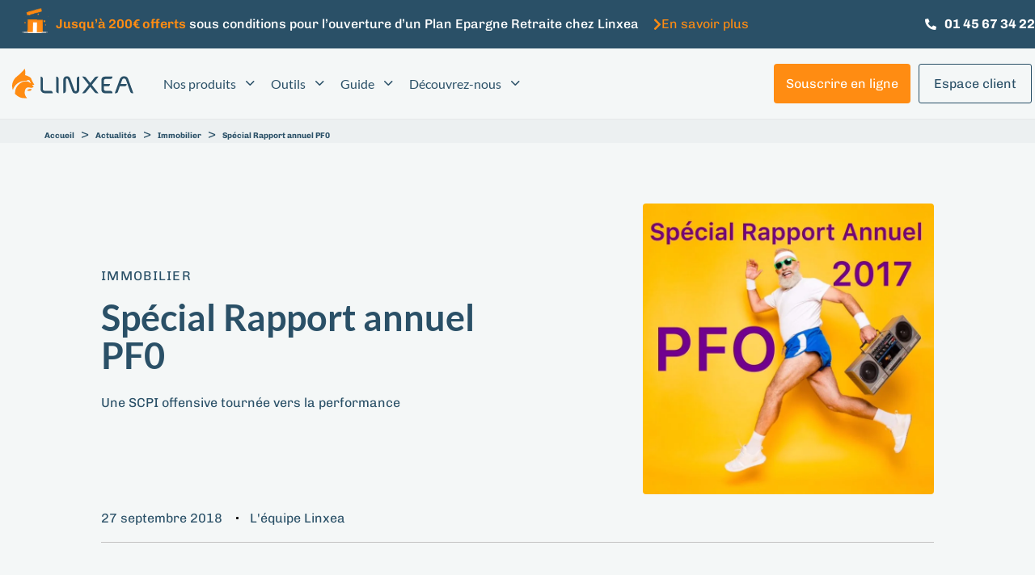

--- FILE ---
content_type: text/html; charset=UTF-8
request_url: https://www.linxea.com/actualites/immobilier/special-rapport-annuel-pf0/
body_size: 45632
content:
<!DOCTYPE html>
<html lang="fr-FR">
<head >

	<meta charset="UTF-8">
	<meta name="viewport" content="width=device-width, initial-scale=1.0" />
	<meta http-equiv="X-UA-Compatible" content="IE=edge">
	<link rel="profile" href="https://gmpg.org/xfn/11"> 
	<meta name="mobile-web-app-capable" content="yes">
<meta name="apple-mobile-web-app-capable" content="yes">
<meta name="apple-mobile-web-app-title" content="Linxea - Votre épargne mérite plus de conseil et moins de frais">
			<script type="58c66b506fc3569e0ebf23c4-text/javascript">
			var WebFontConfig = WebFontConfig || {};
			WebFontConfig['active'] = function() {
				if ( typeof ( window.jQuery ) !== 'undefined' ) {
					jQuery(window).trigger('liquid_async_fonts_active');
				}
			};
			WebFontConfig['inactive'] = function() {
				if ( typeof ( window.jQuery ) !== 'undefined' ) {
					jQuery(window).trigger('liquid_async_fonts_inactive');
				}
			};
			</script>
			<meta name='robots' content='index, follow, max-image-preview:large, max-snippet:-1, max-video-preview:-1' />
	<style>img:is([sizes="auto" i], [sizes^="auto," i]) { contain-intrinsic-size: 3000px 1500px }</style>
	<link rel='prefetch' href='https://www.linxea.com/assets/plugins/stratum/assets/js/editor-panel.min.js?ver=1.6.1' as='script'/>
<link rel='prefetch' href='/assets/themes/hub-child-2/dist/runtime.74cbc4a8afb08c384296.js' as='script'/>
<link rel='prefetch' href='/assets/themes/hub-child-2/dist/global.aaae16db3b826675d7a9.js' as='script'/>
<link rel='prefetch' href='/assets/themes/hub-child-2/dist/common.f40ff16d7cc116f5a8b1.js' as='script'/>
<link rel='prefetch' href='https://www.linxea.com/assets/plugins/metronet-profile-picture/js/mpp-frontend.js?ver=2.6.3' as='script'/>
<link rel='prefetch' href='https://www.linxea.com/assets/plugins/contact-form-7/includes/js/index.js?ver=6.1.1' as='script'/>
<link rel='prefetch' href='https://www.linxea.com/assets/plugins/easy-table-of-contents/assets/js/smooth_scroll.min.js?ver=2.0.76' as='script'/>
<link rel='prefetch' href='https://www.linxea.com/assets/plugins/easy-table-of-contents/assets/js/front.min.js?ver=2.0.76-1756906945' as='script'/>
<link rel='prefetch' href='https://www.linxea.com/assets/themes/hub/assets/js/theme.min.js' as='script'/>
<link rel='prefetch' href='https://www.linxea.com/assets/plugins/wp-hummingbird/admin/assets/js/wphb-lazy-load.min.js?ver=3.11.0' as='script'/>
<link rel='prefetch' href='https://www.linxea.com/assets/plugins/akismet/_inc/akismet-frontend.js?ver=1756906899' as='script'/>
	
		<meta name="kc:publish" content="2019-11-22 12:32:04" />
		<meta name="kc:title" content="Spécial Rapport annuel  PF0" />

				<meta name="kc:postype" content="actualite" />
			<meta name="kc:category" content="Actualités" />
						<meta name="kc:type" content="Immobilier" />
			
	<!-- This site is optimized with the Yoast SEO Premium plugin v25.9 (Yoast SEO v25.9) - https://yoast.com/wordpress/plugins/seo/ -->
	<title>Spécial Rapport annuel PF0 - Linxea</title>
	<meta name="description" content="Une SCPI offensive tournée vers la performance" />
	<link rel="canonical" href="https://www.linxea.com/actualites/immobilier/special-rapport-annuel-pf0/" />
	<meta property="og:locale" content="fr_FR" />
	<meta property="og:type" content="article" />
	<meta property="og:title" content="Spécial Rapport annuel PF0" />
	<meta property="og:description" content="Une SCPI offensive tournée vers la performance" />
	<meta property="og:url" content="https://www.linxea.com/actualites/immobilier/special-rapport-annuel-pf0/" />
	<meta property="og:site_name" content="Linxea" />
	<meta property="article:publisher" content="https://www.facebook.com/linxea/" />
	<meta property="article:published_time" content="2018-09-27T13:42:00+00:00" />
	<meta property="article:modified_time" content="2019-11-22T11:32:04+00:00" />
	<meta property="og:image" content="https://www.linxea.com/assets/uploads/2019/05/PFO-LAST.jpg" />
	<meta property="og:image:width" content="1024" />
	<meta property="og:image:height" content="1536" />
	<meta property="og:image:type" content="image/jpeg" />
	<meta name="author" content="L&#039;équipe Linxea" />
	<meta name="twitter:card" content="summary_large_image" />
	<meta name="twitter:label1" content="Écrit par" />
	<meta name="twitter:data1" content="L&#039;équipe Linxea" />
	<meta name="twitter:label2" content="Durée de lecture estimée" />
	<meta name="twitter:data2" content="2 minutes" />
	<script type="application/ld+json" class="yoast-schema-graph">{"@context":"https://schema.org","@graph":[{"@type":"Article","@id":"https://www.linxea.com/actualites/immobilier/special-rapport-annuel-pf0/#article","isPartOf":{"@id":"https://www.linxea.com/actualites/immobilier/special-rapport-annuel-pf0/"},"author":{"name":"L'équipe Linxea","@id":"https://www.linxea.com/#/schema/person/77ce4e8808e2e69e3d6914edad17cf8c"},"headline":"Spécial Rapport annuel PF0","datePublished":"2018-09-27T13:42:00+00:00","dateModified":"2019-11-22T11:32:04+00:00","mainEntityOfPage":{"@id":"https://www.linxea.com/actualites/immobilier/special-rapport-annuel-pf0/"},"wordCount":452,"commentCount":0,"publisher":{"@id":"https://www.linxea.com/#organization"},"image":{"@id":"https://www.linxea.com/actualites/immobilier/special-rapport-annuel-pf0/#primaryimage"},"thumbnailUrl":"https://www.linxea.com/assets/uploads/2019/05/PFO-LAST.jpg","keywords":["capital","immobilier","investissements","perdormance","PFO","rapport annuel","SCPI"],"articleSection":["Immobilier","Toutes les actualités"],"inLanguage":"fr-FR","potentialAction":[{"@type":"CommentAction","name":"Comment","target":["https://www.linxea.com/actualites/immobilier/special-rapport-annuel-pf0/#respond"]}]},{"@type":"WebPage","@id":"https://www.linxea.com/actualites/immobilier/special-rapport-annuel-pf0/","url":"https://www.linxea.com/actualites/immobilier/special-rapport-annuel-pf0/","name":"Spécial Rapport annuel PF0 - Linxea","isPartOf":{"@id":"https://www.linxea.com/#website"},"primaryImageOfPage":{"@id":"https://www.linxea.com/actualites/immobilier/special-rapport-annuel-pf0/#primaryimage"},"image":{"@id":"https://www.linxea.com/actualites/immobilier/special-rapport-annuel-pf0/#primaryimage"},"thumbnailUrl":"https://www.linxea.com/assets/uploads/2019/05/PFO-LAST.jpg","datePublished":"2018-09-27T13:42:00+00:00","dateModified":"2019-11-22T11:32:04+00:00","description":"Une SCPI offensive tournée vers la performance","breadcrumb":{"@id":"https://www.linxea.com/actualites/immobilier/special-rapport-annuel-pf0/#breadcrumb"},"inLanguage":"fr-FR","potentialAction":[{"@type":"ReadAction","target":["https://www.linxea.com/actualites/immobilier/special-rapport-annuel-pf0/"]}]},{"@type":"ImageObject","inLanguage":"fr-FR","@id":"https://www.linxea.com/actualites/immobilier/special-rapport-annuel-pf0/#primaryimage","url":"https://www.linxea.com/assets/uploads/2019/05/PFO-LAST.jpg","contentUrl":"https://www.linxea.com/assets/uploads/2019/05/PFO-LAST.jpg","width":1024,"height":1536,"caption":"Rapport annuel 2017 PFO"},{"@type":"BreadcrumbList","@id":"https://www.linxea.com/actualites/immobilier/special-rapport-annuel-pf0/#breadcrumb","itemListElement":[{"@type":"ListItem","position":1,"name":"Accueil","item":"https://www.linxea.com/"},{"@type":"ListItem","position":2,"name":"Actualités","item":"https://www.linxea.com/actualites/"},{"@type":"ListItem","position":3,"name":"Immobilier","item":"https://www.linxea.com/actualites/immobilier/"},{"@type":"ListItem","position":4,"name":"Spécial Rapport annuel PF0"}]},{"@type":"WebSite","@id":"https://www.linxea.com/#website","url":"https://www.linxea.com/","name":"Linxea","description":"Votre épargne mérite plus de conseil et moins de frais","publisher":{"@id":"https://www.linxea.com/#organization"},"potentialAction":[{"@type":"SearchAction","target":{"@type":"EntryPoint","urlTemplate":"https://www.linxea.com/?s={search_term_string}"},"query-input":{"@type":"PropertyValueSpecification","valueRequired":true,"valueName":"search_term_string"}}],"inLanguage":"fr-FR"},{"@type":"Organization","@id":"https://www.linxea.com/#organization","name":"Linxea","url":"https://www.linxea.com/","logo":{"@type":"ImageObject","inLanguage":"fr-FR","@id":"https://www.linxea.com/#/schema/logo/image/","url":"https://www.linxea.com/assets/uploads/2019/08/LOGO_LINXEA_VERTICAL_sans-baseline_fond-clair.png","contentUrl":"https://www.linxea.com/assets/uploads/2019/08/LOGO_LINXEA_VERTICAL_sans-baseline_fond-clair.png","width":2293,"height":1709,"caption":"Linxea"},"image":{"@id":"https://www.linxea.com/#/schema/logo/image/"},"sameAs":["https://www.facebook.com/linxea/","https://www.instagram.com/linxea/","https://www.linkedin.com/company/linxea/","https://www.youtube.com/@Linxea_officiel"]},{"@type":"Person","@id":"https://www.linxea.com/#/schema/person/77ce4e8808e2e69e3d6914edad17cf8c","name":"L'équipe Linxea","image":{"@type":"ImageObject","inLanguage":"fr-FR","@id":"https://www.linxea.com/#/schema/person/image/","url":"https://www.linxea.com/assets/uploads/2022/03/Linxea-logo-96x96.jpg","contentUrl":"https://www.linxea.com/assets/uploads/2022/03/Linxea-logo-96x96.jpg","caption":"L'équipe Linxea"}}]}</script>
	<!-- / Yoast SEO Premium plugin. -->


<link rel='dns-prefetch' href='//fonts.googleapis.com' />
<link rel='dns-prefetch' href='//fonts.gstatic.com' />
<link rel='dns-prefetch' href='//ajax.googleapis.com' />
<link rel='dns-prefetch' href='//apis.google.com' />
<link rel='dns-prefetch' href='//google-analytics.com' />
<link rel='dns-prefetch' href='//www.google-analytics.com' />
<link rel='dns-prefetch' href='//ssl.google-analytics.com' />
<link rel='dns-prefetch' href='//youtube.com' />
<link rel='dns-prefetch' href='//s.gravatar.com' />
<link  href="https://www.linxea.com/assets/themes/hub/assets/vendors/liquid-icon/lqd-essentials/fonts/lqd-essentials.woff2" as="font" type="font/woff2" crossorigin><script src="/cdn-cgi/scripts/7d0fa10a/cloudflare-static/rocket-loader.min.js" data-cf-settings="58c66b506fc3569e0ebf23c4-|49"></script><link rel="stylesheet" href="https://www.linxea.com/assets/plugins/elementor/assets/lib/eicons/css/elementor-icons.min.css" media="print"  onload="this.media='all'" /><link rel='stylesheet' id='premium-addons-css' href='https://www.linxea.com/assets/plugins/premium-addons-for-elementor/assets/frontend/min-css/premium-addons.min.css' type='text/css' media='all' />
<script src="/cdn-cgi/scripts/7d0fa10a/cloudflare-static/rocket-loader.min.js" data-cf-settings="58c66b506fc3569e0ebf23c4-|49"></script><link rel="stylesheet" href="https://www.linxea.com/wp-includes/css/dist/block-library/style.min.css" media="print"  onload="this.media='all'" /><style id='wp-block-library-theme-inline-css' type='text/css'>
.wp-block-audio :where(figcaption){color:#555;font-size:13px;text-align:center}.is-dark-theme .wp-block-audio :where(figcaption){color:#ffffffa6}.wp-block-audio{margin:0 0 1em}.wp-block-code{border:1px solid #ccc;border-radius:4px;font-family:Menlo,Consolas,monaco,monospace;padding:.8em 1em}.wp-block-embed :where(figcaption){color:#555;font-size:13px;text-align:center}.is-dark-theme .wp-block-embed :where(figcaption){color:#ffffffa6}.wp-block-embed{margin:0 0 1em}.blocks-gallery-caption{color:#555;font-size:13px;text-align:center}.is-dark-theme .blocks-gallery-caption{color:#ffffffa6}:root :where(.wp-block-image figcaption){color:#555;font-size:13px;text-align:center}.is-dark-theme :root :where(.wp-block-image figcaption){color:#ffffffa6}.wp-block-image{margin:0 0 1em}.wp-block-pullquote{border-bottom:4px solid;border-top:4px solid;color:currentColor;margin-bottom:1.75em}.wp-block-pullquote cite,.wp-block-pullquote footer,.wp-block-pullquote__citation{color:currentColor;font-size:.8125em;font-style:normal;text-transform:uppercase}.wp-block-quote{border-left:.25em solid;margin:0 0 1.75em;padding-left:1em}.wp-block-quote cite,.wp-block-quote footer{color:currentColor;font-size:.8125em;font-style:normal;position:relative}.wp-block-quote:where(.has-text-align-right){border-left:none;border-right:.25em solid;padding-left:0;padding-right:1em}.wp-block-quote:where(.has-text-align-center){border:none;padding-left:0}.wp-block-quote.is-large,.wp-block-quote.is-style-large,.wp-block-quote:where(.is-style-plain){border:none}.wp-block-search .wp-block-search__label{font-weight:700}.wp-block-search__button{border:1px solid #ccc;padding:.375em .625em}:where(.wp-block-group.has-background){padding:1.25em 2.375em}.wp-block-separator.has-css-opacity{opacity:.4}.wp-block-separator{border:none;border-bottom:2px solid;margin-left:auto;margin-right:auto}.wp-block-separator.has-alpha-channel-opacity{opacity:1}.wp-block-separator:not(.is-style-wide):not(.is-style-dots){width:100px}.wp-block-separator.has-background:not(.is-style-dots){border-bottom:none;height:1px}.wp-block-separator.has-background:not(.is-style-wide):not(.is-style-dots){height:2px}.wp-block-table{margin:0 0 1em}.wp-block-table td,.wp-block-table th{word-break:normal}.wp-block-table :where(figcaption){color:#555;font-size:13px;text-align:center}.is-dark-theme .wp-block-table :where(figcaption){color:#ffffffa6}.wp-block-video :where(figcaption){color:#555;font-size:13px;text-align:center}.is-dark-theme .wp-block-video :where(figcaption){color:#ffffffa6}.wp-block-video{margin:0 0 1em}:root :where(.wp-block-template-part.has-background){margin-bottom:0;margin-top:0;padding:1.25em 2.375em}
</style>
<style id='classic-theme-styles-inline-css' type='text/css'>
/*! This file is auto-generated */
.wp-block-button__link{color:#fff;background-color:#32373c;border-radius:9999px;box-shadow:none;text-decoration:none;padding:calc(.667em + 2px) calc(1.333em + 2px);font-size:1.125em}.wp-block-file__button{background:#32373c;color:#fff;text-decoration:none}
</style>
<style id='safe-svg-svg-icon-style-inline-css' type='text/css'>
.safe-svg-cover{text-align:center}.safe-svg-cover .safe-svg-inside{display:inline-block;max-width:100%}.safe-svg-cover svg{fill:currentColor;height:100%;max-height:100%;max-width:100%;width:100%}

</style>
<link rel='stylesheet' id='mpp_gutenberg-css' href='https://www.linxea.com/assets/plugins/metronet-profile-picture/dist/blocks.style.build.css' type='text/css' media='all' />
<style id='global-styles-inline-css' type='text/css'>
:root{--wp--preset--aspect-ratio--square: 1;--wp--preset--aspect-ratio--4-3: 4/3;--wp--preset--aspect-ratio--3-4: 3/4;--wp--preset--aspect-ratio--3-2: 3/2;--wp--preset--aspect-ratio--2-3: 2/3;--wp--preset--aspect-ratio--16-9: 16/9;--wp--preset--aspect-ratio--9-16: 9/16;--wp--preset--color--black: #000000;--wp--preset--color--cyan-bluish-gray: #abb8c3;--wp--preset--color--white: #ffffff;--wp--preset--color--pale-pink: #f78da7;--wp--preset--color--vivid-red: #cf2e2e;--wp--preset--color--luminous-vivid-orange: #ff6900;--wp--preset--color--luminous-vivid-amber: #fcb900;--wp--preset--color--light-green-cyan: #7bdcb5;--wp--preset--color--vivid-green-cyan: #00d084;--wp--preset--color--pale-cyan-blue: #8ed1fc;--wp--preset--color--vivid-cyan-blue: #0693e3;--wp--preset--color--vivid-purple: #9b51e0;--wp--preset--gradient--vivid-cyan-blue-to-vivid-purple: linear-gradient(135deg,rgba(6,147,227,1) 0%,rgb(155,81,224) 100%);--wp--preset--gradient--light-green-cyan-to-vivid-green-cyan: linear-gradient(135deg,rgb(122,220,180) 0%,rgb(0,208,130) 100%);--wp--preset--gradient--luminous-vivid-amber-to-luminous-vivid-orange: linear-gradient(135deg,rgba(252,185,0,1) 0%,rgba(255,105,0,1) 100%);--wp--preset--gradient--luminous-vivid-orange-to-vivid-red: linear-gradient(135deg,rgba(255,105,0,1) 0%,rgb(207,46,46) 100%);--wp--preset--gradient--very-light-gray-to-cyan-bluish-gray: linear-gradient(135deg,rgb(238,238,238) 0%,rgb(169,184,195) 100%);--wp--preset--gradient--cool-to-warm-spectrum: linear-gradient(135deg,rgb(74,234,220) 0%,rgb(151,120,209) 20%,rgb(207,42,186) 40%,rgb(238,44,130) 60%,rgb(251,105,98) 80%,rgb(254,248,76) 100%);--wp--preset--gradient--blush-light-purple: linear-gradient(135deg,rgb(255,206,236) 0%,rgb(152,150,240) 100%);--wp--preset--gradient--blush-bordeaux: linear-gradient(135deg,rgb(254,205,165) 0%,rgb(254,45,45) 50%,rgb(107,0,62) 100%);--wp--preset--gradient--luminous-dusk: linear-gradient(135deg,rgb(255,203,112) 0%,rgb(199,81,192) 50%,rgb(65,88,208) 100%);--wp--preset--gradient--pale-ocean: linear-gradient(135deg,rgb(255,245,203) 0%,rgb(182,227,212) 50%,rgb(51,167,181) 100%);--wp--preset--gradient--electric-grass: linear-gradient(135deg,rgb(202,248,128) 0%,rgb(113,206,126) 100%);--wp--preset--gradient--midnight: linear-gradient(135deg,rgb(2,3,129) 0%,rgb(40,116,252) 100%);--wp--preset--font-size--small: 13px;--wp--preset--font-size--medium: 20px;--wp--preset--font-size--large: 36px;--wp--preset--font-size--x-large: 42px;--wp--preset--spacing--20: 0.44rem;--wp--preset--spacing--30: 0.67rem;--wp--preset--spacing--40: 1rem;--wp--preset--spacing--50: 1.5rem;--wp--preset--spacing--60: 2.25rem;--wp--preset--spacing--70: 3.38rem;--wp--preset--spacing--80: 5.06rem;--wp--preset--shadow--natural: 6px 6px 9px rgba(0, 0, 0, 0.2);--wp--preset--shadow--deep: 12px 12px 50px rgba(0, 0, 0, 0.4);--wp--preset--shadow--sharp: 6px 6px 0px rgba(0, 0, 0, 0.2);--wp--preset--shadow--outlined: 6px 6px 0px -3px rgba(255, 255, 255, 1), 6px 6px rgba(0, 0, 0, 1);--wp--preset--shadow--crisp: 6px 6px 0px rgba(0, 0, 0, 1);}:where(.is-layout-flex){gap: 0.5em;}:where(.is-layout-grid){gap: 0.5em;}body .is-layout-flex{display: flex;}.is-layout-flex{flex-wrap: wrap;align-items: center;}.is-layout-flex > :is(*, div){margin: 0;}body .is-layout-grid{display: grid;}.is-layout-grid > :is(*, div){margin: 0;}:where(.wp-block-columns.is-layout-flex){gap: 2em;}:where(.wp-block-columns.is-layout-grid){gap: 2em;}:where(.wp-block-post-template.is-layout-flex){gap: 1.25em;}:where(.wp-block-post-template.is-layout-grid){gap: 1.25em;}.has-black-color{color: var(--wp--preset--color--black) !important;}.has-cyan-bluish-gray-color{color: var(--wp--preset--color--cyan-bluish-gray) !important;}.has-white-color{color: var(--wp--preset--color--white) !important;}.has-pale-pink-color{color: var(--wp--preset--color--pale-pink) !important;}.has-vivid-red-color{color: var(--wp--preset--color--vivid-red) !important;}.has-luminous-vivid-orange-color{color: var(--wp--preset--color--luminous-vivid-orange) !important;}.has-luminous-vivid-amber-color{color: var(--wp--preset--color--luminous-vivid-amber) !important;}.has-light-green-cyan-color{color: var(--wp--preset--color--light-green-cyan) !important;}.has-vivid-green-cyan-color{color: var(--wp--preset--color--vivid-green-cyan) !important;}.has-pale-cyan-blue-color{color: var(--wp--preset--color--pale-cyan-blue) !important;}.has-vivid-cyan-blue-color{color: var(--wp--preset--color--vivid-cyan-blue) !important;}.has-vivid-purple-color{color: var(--wp--preset--color--vivid-purple) !important;}.has-black-background-color{background-color: var(--wp--preset--color--black) !important;}.has-cyan-bluish-gray-background-color{background-color: var(--wp--preset--color--cyan-bluish-gray) !important;}.has-white-background-color{background-color: var(--wp--preset--color--white) !important;}.has-pale-pink-background-color{background-color: var(--wp--preset--color--pale-pink) !important;}.has-vivid-red-background-color{background-color: var(--wp--preset--color--vivid-red) !important;}.has-luminous-vivid-orange-background-color{background-color: var(--wp--preset--color--luminous-vivid-orange) !important;}.has-luminous-vivid-amber-background-color{background-color: var(--wp--preset--color--luminous-vivid-amber) !important;}.has-light-green-cyan-background-color{background-color: var(--wp--preset--color--light-green-cyan) !important;}.has-vivid-green-cyan-background-color{background-color: var(--wp--preset--color--vivid-green-cyan) !important;}.has-pale-cyan-blue-background-color{background-color: var(--wp--preset--color--pale-cyan-blue) !important;}.has-vivid-cyan-blue-background-color{background-color: var(--wp--preset--color--vivid-cyan-blue) !important;}.has-vivid-purple-background-color{background-color: var(--wp--preset--color--vivid-purple) !important;}.has-black-border-color{border-color: var(--wp--preset--color--black) !important;}.has-cyan-bluish-gray-border-color{border-color: var(--wp--preset--color--cyan-bluish-gray) !important;}.has-white-border-color{border-color: var(--wp--preset--color--white) !important;}.has-pale-pink-border-color{border-color: var(--wp--preset--color--pale-pink) !important;}.has-vivid-red-border-color{border-color: var(--wp--preset--color--vivid-red) !important;}.has-luminous-vivid-orange-border-color{border-color: var(--wp--preset--color--luminous-vivid-orange) !important;}.has-luminous-vivid-amber-border-color{border-color: var(--wp--preset--color--luminous-vivid-amber) !important;}.has-light-green-cyan-border-color{border-color: var(--wp--preset--color--light-green-cyan) !important;}.has-vivid-green-cyan-border-color{border-color: var(--wp--preset--color--vivid-green-cyan) !important;}.has-pale-cyan-blue-border-color{border-color: var(--wp--preset--color--pale-cyan-blue) !important;}.has-vivid-cyan-blue-border-color{border-color: var(--wp--preset--color--vivid-cyan-blue) !important;}.has-vivid-purple-border-color{border-color: var(--wp--preset--color--vivid-purple) !important;}.has-vivid-cyan-blue-to-vivid-purple-gradient-background{background: var(--wp--preset--gradient--vivid-cyan-blue-to-vivid-purple) !important;}.has-light-green-cyan-to-vivid-green-cyan-gradient-background{background: var(--wp--preset--gradient--light-green-cyan-to-vivid-green-cyan) !important;}.has-luminous-vivid-amber-to-luminous-vivid-orange-gradient-background{background: var(--wp--preset--gradient--luminous-vivid-amber-to-luminous-vivid-orange) !important;}.has-luminous-vivid-orange-to-vivid-red-gradient-background{background: var(--wp--preset--gradient--luminous-vivid-orange-to-vivid-red) !important;}.has-very-light-gray-to-cyan-bluish-gray-gradient-background{background: var(--wp--preset--gradient--very-light-gray-to-cyan-bluish-gray) !important;}.has-cool-to-warm-spectrum-gradient-background{background: var(--wp--preset--gradient--cool-to-warm-spectrum) !important;}.has-blush-light-purple-gradient-background{background: var(--wp--preset--gradient--blush-light-purple) !important;}.has-blush-bordeaux-gradient-background{background: var(--wp--preset--gradient--blush-bordeaux) !important;}.has-luminous-dusk-gradient-background{background: var(--wp--preset--gradient--luminous-dusk) !important;}.has-pale-ocean-gradient-background{background: var(--wp--preset--gradient--pale-ocean) !important;}.has-electric-grass-gradient-background{background: var(--wp--preset--gradient--electric-grass) !important;}.has-midnight-gradient-background{background: var(--wp--preset--gradient--midnight) !important;}.has-small-font-size{font-size: var(--wp--preset--font-size--small) !important;}.has-medium-font-size{font-size: var(--wp--preset--font-size--medium) !important;}.has-large-font-size{font-size: var(--wp--preset--font-size--large) !important;}.has-x-large-font-size{font-size: var(--wp--preset--font-size--x-large) !important;}
:where(.wp-block-post-template.is-layout-flex){gap: 1.25em;}:where(.wp-block-post-template.is-layout-grid){gap: 1.25em;}
:where(.wp-block-columns.is-layout-flex){gap: 2em;}:where(.wp-block-columns.is-layout-grid){gap: 2em;}
:root :where(.wp-block-pullquote){font-size: 1.5em;line-height: 1.6;}
</style>
<link rel='stylesheet' id='contact-form-7-css' href='https://www.linxea.com/assets/plugins/contact-form-7/includes/css/styles.css' type='text/css' media='all' />
<link rel='stylesheet' id='redux-extendify-styles-css' href='https://www.linxea.com/assets/plugins/hub-core/extras/redux-framework/redux-core/assets/css/extendify-utilities.css' type='text/css' media='all' />
<style id='ez-toc-style-inline-css' type='text/css'>
#ez-toc-container{background:#f9f9f9;border:1px solid #aaa;border-radius:4px;-webkit-box-shadow:0 1px 1px rgba(0,0,0,.05);box-shadow:0 1px 1px rgba(0,0,0,.05);display:table;margin-bottom:1em;padding:10px 20px 10px 10px;position:relative;width:auto}div.ez-toc-widget-container{padding:0;position:relative}#ez-toc-container.ez-toc-light-blue{background:#edf6ff}#ez-toc-container.ez-toc-white{background:#fff}#ez-toc-container.ez-toc-black{background:#000}#ez-toc-container.ez-toc-transparent{background:none}div.ez-toc-widget-container ul{display:block}div.ez-toc-widget-container li{border:none;padding:0}div.ez-toc-widget-container ul.ez-toc-list{padding:10px}#ez-toc-container ul ul,.ez-toc div.ez-toc-widget-container ul ul{margin-left:1.5em}#ez-toc-container li,#ez-toc-container ul{padding:0}#ez-toc-container li,#ez-toc-container ul,#ez-toc-container ul li,div.ez-toc-widget-container,div.ez-toc-widget-container li{background:0 0;list-style:none;line-height:1.6;margin:0;overflow:hidden;z-index:1}#ez-toc-container .ez-toc-title{text-align:left;line-height:1.45;margin:0;padding:0}.ez-toc-title-container{display:table;width:100%}.ez-toc-title,.ez-toc-title-toggle{display:inline;text-align:left;vertical-align:middle}.ez-toc-btn,.ez-toc-glyphicon{display:inline-block;font-weight:400}#ez-toc-container.ez-toc-black a,#ez-toc-container.ez-toc-black a:visited,#ez-toc-container.ez-toc-black p.ez-toc-title{color:#fff}#ez-toc-container div.ez-toc-title-container+ul.ez-toc-list{margin-top:1em}.ez-toc-wrap-left{margin:0 auto 1em 0!important}.ez-toc-wrap-left-text{float:left}.ez-toc-wrap-right{margin:0 0 1em auto!important}.ez-toc-wrap-right-text{float:right}#ez-toc-container a{color:#444;box-shadow:none;text-decoration:none;text-shadow:none;display:inline-flex;align-items:stretch;flex-wrap:nowrap}#ez-toc-container a:visited{color:#9f9f9f}#ez-toc-container a:hover{text-decoration:underline}#ez-toc-container a.ez-toc-toggle{display:flex;align-items:center}.ez-toc-widget-container ul.ez-toc-list li::before{content:' ';position:absolute;left:0;right:0;height:30px;line-height:30px;z-index:-1}.ez-toc-widget-container ul.ez-toc-list li.active{background-color:#ededed}.ez-toc-widget-container li.active>a{font-weight:900}.ez-toc-btn{padding:6px 12px;margin-bottom:0;font-size:14px;line-height:1.428571429;text-align:center;white-space:nowrap;vertical-align:middle;cursor:pointer;background-image:none;border:1px solid transparent;border-radius:4px;-webkit-user-select:none;-moz-user-select:none;-ms-user-select:none;-o-user-select:none;user-select:none}.ez-toc-btn:focus{outline:#333 dotted thin;outline:-webkit-focus-ring-color auto 5px;outline-offset:-2px}.ez-toc-btn:focus,.ez-toc-btn:hover{color:#333;text-decoration:none}.ez-toc-btn.active,.ez-toc-btn:active{background-image:none;outline:0;-webkit-box-shadow:inset 0 3px 5px rgba(0,0,0,.125);box-shadow:inset 0 3px 5px rgba(0,0,0,.125)}.ez-toc-btn-default{color:#333;background-color:#fff;-webkit-box-shadow:inset 0 1px 0 rgba(255,255,255,.15),0 1px 1px rgba(0,0,0,.075);box-shadow:inset 0 1px 0 rgba(255,255,255,.15),0 1px 1px rgba(0,0,0,.075);text-shadow:0 1px 0 #fff;background-image:-webkit-gradient(linear,left 0,left 100%,from(#fff),to(#e0e0e0));background-image:-webkit-linear-gradient(top,#fff 0,#e0e0e0 100%);background-image:-moz-linear-gradient(top,#fff 0,#e0e0e0 100%);background-image:linear-gradient(to bottom,#fff 0,#e0e0e0 100%);background-repeat:repeat-x;border-color:#ccc}.ez-toc-btn-default.active,.ez-toc-btn-default:active,.ez-toc-btn-default:focus,.ez-toc-btn-default:hover{color:#333;background-color:#ebebeb;border-color:#adadad}.ez-toc-btn-default.active,.ez-toc-btn-default:active{background-image:none;background-color:#e0e0e0;border-color:#dbdbdb}.ez-toc-btn-sm,.ez-toc-btn-xs{padding:5px 10px;font-size:12px;line-height:1.5;border-radius:3px}.ez-toc-btn-xs{padding:1px 5px}.ez-toc-btn-default:active{-webkit-box-shadow:inset 0 3px 5px rgba(0,0,0,.125);box-shadow:inset 0 3px 5px rgba(0,0,0,.125)}.btn.active,.ez-toc-btn:active{background-image:none}.ez-toc-btn-default:focus,.ez-toc-btn-default:hover{background-color:#e0e0e0;background-position:0 -15px}.ez-toc-pull-right{float:right!important;margin-left:10px}#ez-toc-container label.cssicon,#ez-toc-widget-container label.cssicon{height:30px}.ez-toc-glyphicon{position:relative;top:1px;font-family:'Glyphicons Halflings';-webkit-font-smoothing:antialiased;font-style:normal;line-height:1;-moz-osx-font-smoothing:grayscale}.ez-toc-glyphicon:empty{width:1em}.ez-toc-toggle i.ez-toc-glyphicon,label.cssicon .ez-toc-glyphicon:empty{font-size:16px;margin-left:2px}#ez-toc-container input,.ez-toc-toggle #item{position:absolute;left:-999em}#ez-toc-container input[type=checkbox]:checked+nav,#ez-toc-widget-container input[type=checkbox]:checked+nav{opacity:0;max-height:0;border:none;display:none}#ez-toc-container .ez-toc-js-icon-con,#ez-toc-container label{position:relative;cursor:pointer;display:initial}#ez-toc-container .ez-toc-js-icon-con,#ez-toc-container .ez-toc-toggle label,.ez-toc-cssicon{float:right;position:relative;font-size:16px;padding:0;border:1px solid #999191;border-radius:5px;cursor:pointer;left:10px;width:35px}div#ez-toc-container .ez-toc-title{display:initial}.ez-toc-wrap-center{margin:0 auto 1em!important}#ez-toc-container a.ez-toc-toggle{color:#444;background:inherit;border:inherit}#ez-toc-container .eztoc-toggle-hide-by-default,.eztoc-hide,label.cssiconcheckbox{display:none}.ez-toc-widget-container ul li a{padding-left:10px;display:inline-flex;align-items:stretch;flex-wrap:nowrap}.ez-toc-widget-container ul.ez-toc-list li{height:auto!important}.ez-toc-icon-toggle-span{display:flex;align-items:center;width:35px;height:30px;justify-content:center;direction:ltr}.eztoc_no_heading_found{background-color:#ff0;padding-left:10px}.term-description .ez-toc-title-container p:nth-child(2){width:50px;float:right;margin:0}.ez-toc-container-direction {direction: ltr;}.ez-toc-counter ul{counter-reset: item ;}.ez-toc-counter nav ul li a::before {content: counters(item, '.', decimal) '. ';display: inline-block;counter-increment: item;flex-grow: 0;flex-shrink: 0;margin-right: .2em; float: left; }.ez-toc-widget-direction {direction: ltr;}.ez-toc-widget-container ul{counter-reset: item ;}.ez-toc-widget-container nav ul li a::before {content: counters(item, '.', decimal) '. ';display: inline-block;counter-increment: item;flex-grow: 0;flex-shrink: 0;margin-right: .2em; float: left; }div#ez-toc-container .ez-toc-title {font-size: 120%;}div#ez-toc-container .ez-toc-title {font-weight: 500;}div#ez-toc-container ul li , div#ez-toc-container ul li a {font-size: 95%;}div#ez-toc-container ul li , div#ez-toc-container ul li a {font-weight: 500;}div#ez-toc-container nav ul ul li {font-size: 90%;}div#ez-toc-container {background: #f4f7f7;border: 1px solid #f4f7f7;}div#ez-toc-container p.ez-toc-title , #ez-toc-container .ez_toc_custom_title_icon , #ez-toc-container .ez_toc_custom_toc_icon {color: #2a5067;}div#ez-toc-container ul.ez-toc-list a {color: #2a5067;}div#ez-toc-container ul.ez-toc-list a:hover {color: #ff8c12;}div#ez-toc-container ul.ez-toc-list a:visited {color: #2a5067;}ul.ez-toc-list a.ez-toc-link { padding: 0 0 10px 0; }
</style>
<script src="/cdn-cgi/scripts/7d0fa10a/cloudflare-static/rocket-loader.min.js" data-cf-settings="58c66b506fc3569e0ebf23c4-|49"></script><link rel="stylesheet" href="https://www.linxea.com/assets/plugins/elementor/assets/lib/font-awesome/css/font-awesome.min.css" media="print"  onload="this.media='all'" /><link rel='stylesheet' id='bootstrap-css' href='https://www.linxea.com/assets/themes/hub/assets/css/vendors/bootstrap/bootstrap-optimize.css' type='text/css' media='all' />
<link rel='stylesheet' id='liquid-base-css' href='https://www.linxea.com/assets/themes/hub/style.css' type='text/css' media='all' />
<style id='liquid-base-inline-css' type='text/css'>
.lqd-69094d8e05efa{
			position: fixed;
			left: 0;
			bottom: 0;
			right: 0;
			margin: 0;
			padding: 1em 1.41575em;
			background-color: #3d9cd2;
			color: #fff;
			z-index: 9998;
			display: flex;
			justify-content: center;
			align-items: center;
			gap: 8px;
			a{color:#fff}
		}.lqd-69094d8e05efa.err{
			background-color: #d63939;
		}
#lqd-site-content{background-color: #F4F7F7!important;}
</style>
<link rel='stylesheet' id='liquid-base-typography-css' href='https://www.linxea.com/assets/themes/hub/assets/css/elements/base/typography.css' type='text/css' media='all' />
<link rel='stylesheet' id='elementor-frontend-css' href='https://www.linxea.com/assets/plugins/elementor/assets/css/frontend.min.css' type='text/css' media='all' />
<style id='elementor-frontend-inline-css' type='text/css'>
@media (max-width: 1024px){}@media (max-width: 767px){}
</style>
<link rel='stylesheet' id='theme-elementor-css' href='https://www.linxea.com/assets/plugins/hub-elementor-addons/assets/css/theme-elementor.min.css' type='text/css' media='all' />
<link rel='stylesheet' id='wphb-1-css' href='https://www.linxea.com/assets/uploads/hummingbird-assets/f87baeb01f63749c97bb76e69c655fa0.css' type='text/css' media='all' />
<link rel='stylesheet' id='ecs-styles-css' href='https://www.linxea.com/assets/plugins/ele-custom-skin/assets/css/ecs-style.css' type='text/css' media='all' />
<script type="58c66b506fc3569e0ebf23c4-text/javascript" src="https://www.linxea.com/wp-includes/js/jquery/jquery.min.js" id="jquery-core-js"></script>
<script type="58c66b506fc3569e0ebf23c4-text/javascript" src="https://www.linxea.com/wp-includes/js/jquery/jquery-migrate.min.js" id="jquery-migrate-js"></script>
<script type="58c66b506fc3569e0ebf23c4-text/javascript" id="ecs_ajax_load-js-extra">
/* <![CDATA[ */
var ecs_ajax_params = {"ajaxurl":"https:\/\/www.linxea.com\/wp-admin\/admin-ajax.php","posts":"{\"name\":\"special-rapport-annuel-pf0\",\"category_name\":\"immobilier\",\"post_type\":\"post\",\"error\":\"\",\"m\":\"\",\"p\":0,\"post_parent\":\"\",\"subpost\":\"\",\"subpost_id\":\"\",\"attachment\":\"\",\"attachment_id\":0,\"pagename\":\"\",\"page_id\":0,\"second\":\"\",\"minute\":\"\",\"hour\":\"\",\"day\":0,\"monthnum\":0,\"year\":0,\"w\":0,\"tag\":\"\",\"cat\":\"\",\"tag_id\":\"\",\"author\":\"\",\"author_name\":\"\",\"feed\":\"\",\"tb\":\"\",\"paged\":0,\"meta_key\":\"\",\"meta_value\":\"\",\"preview\":\"\",\"s\":\"\",\"sentence\":\"\",\"title\":\"\",\"fields\":\"all\",\"menu_order\":\"\",\"embed\":\"\",\"category__in\":[],\"category__not_in\":[],\"category__and\":[],\"post__in\":[],\"post__not_in\":[],\"post_name__in\":[],\"tag__in\":[],\"tag__not_in\":[],\"tag__and\":[],\"tag_slug__in\":[],\"tag_slug__and\":[],\"post_parent__in\":[],\"post_parent__not_in\":[],\"author__in\":[],\"author__not_in\":[],\"search_columns\":[],\"ignore_sticky_posts\":false,\"suppress_filters\":false,\"cache_results\":true,\"update_post_term_cache\":true,\"update_menu_item_cache\":false,\"lazy_load_term_meta\":true,\"update_post_meta_cache\":true,\"posts_per_page\":12,\"nopaging\":false,\"comments_per_page\":\"50\",\"no_found_rows\":false,\"order\":\"DESC\"}"};
/* ]]> */
</script>
<script type="58c66b506fc3569e0ebf23c4-text/javascript" src="https://www.linxea.com/assets/plugins/ele-custom-skin/assets/js/ecs_ajax_pagination.js" id="ecs_ajax_load-js"></script>
<script type="58c66b506fc3569e0ebf23c4-text/javascript" src="https://www.linxea.com/assets/plugins/ele-custom-skin/assets/js/ecs.js" id="ecs-script-js"></script>
<meta name="generator" content="Redux 4.4.12.2" />    <script type="58c66b506fc3569e0ebf23c4-text/javascript">
        var ajax_url = 'https://www.linxea.com/wp-admin/admin-ajax.php';
        var ajax_nonce = '5443212383';
        var today = '2025-11-04';
        var timestamp = 1762220958;
    </script>    <script type="58c66b506fc3569e0ebf23c4-text/javascript">
        window.dataLayer = window.dataLayer || [];

        function getCookie(name) {
            const value = `; ${document.cookie}`;
            const parts = value.split(`; ${name}=`);
            if (parts.length === 2) return parts.pop().split(';').shift();
            return null;
        }

        const cookieUserId = getCookie('user_id');
        const cookieUserStatus = getCookie('user_status');

        const user_id = cookieUserId && cookieUserId !== 'visitor' ? cookieUserId : null;
        const user_status = cookieUserStatus || 'guest';

        window.dataLayer.push({
            event: 'page_view',
            page_name: "/actualites/immobilier/special-rapport-annuel-pf0",
            page_title: document.title,
            page_category: "news",
            environment_name: "production",
            user_id: user_id,
            user_status: user_status
        });

        console.log("✅ dataLayer.push exécuté depuis functions.php - Dernier update sept2025");
    </script>
    	
					<link rel="shortcut icon" href="https://www.linxea.com/assets/uploads/2023/03/Group-4favicon-4.svg" />
				
			
	<script type="58c66b506fc3569e0ebf23c4-text/javascript">
				window.liquidParams = {
					currentZIndex: 10,
					
					ccOuterSize: 35,
					ccActiveCircleBg: 1,
					ccActiveCircleBc: 1,
				};
				window.liquidIsElementor = true;
			</script><meta name="generator" content="Elementor 3.29.1; features: e_local_google_fonts; settings: css_print_method-internal, google_font-enabled, font_display-auto">
<meta property="fb:app_id" content="704066563662628" />			<style>
				.e-con.e-parent:nth-of-type(n+4):not(.e-lazyloaded):not(.e-no-lazyload),
				.e-con.e-parent:nth-of-type(n+4):not(.e-lazyloaded):not(.e-no-lazyload) * {
					background-image: none !important;
				}
				@media screen and (max-height: 1024px) {
					.e-con.e-parent:nth-of-type(n+3):not(.e-lazyloaded):not(.e-no-lazyload),
					.e-con.e-parent:nth-of-type(n+3):not(.e-lazyloaded):not(.e-no-lazyload) * {
						background-image: none !important;
					}
				}
				@media screen and (max-height: 640px) {
					.e-con.e-parent:nth-of-type(n+2):not(.e-lazyloaded):not(.e-no-lazyload),
					.e-con.e-parent:nth-of-type(n+2):not(.e-lazyloaded):not(.e-no-lazyload) * {
						background-image: none !important;
					}
				}
			</style>
			<link rel="icon" href="https://www.linxea.com/assets/uploads/2024/05/cropped-favicon-linxea-32x32.png" sizes="32x32" />
<link rel="icon" href="https://www.linxea.com/assets/uploads/2024/05/cropped-favicon-linxea-192x192.png" sizes="192x192" />
<link rel="apple-touch-icon" href="https://www.linxea.com/assets/uploads/2024/05/cropped-favicon-linxea-180x180.png" />
<meta name="msapplication-TileImage" content="https://www.linxea.com/assets/uploads/2024/05/cropped-favicon-linxea-270x270.png" />
		<style type="text/css" id="wp-custom-css">
			#ez-toc-container {
    -webkit-box-shadow: none !important;
	box-shadow: none !important;
}
.lqd-module-search-frame .ld-search-form input {
    width: 100%;
    color: #ff8c12;
    font-size: 48px;
}
.lqd-module-search-frame .ld-module-dropdown {
    background: rgb(12 12 12 / 83%);
}
.lqd-module-search-frame .lqd-module-search-info {
    width: 90%;
    color: #ff8c12;
}
.lqd-module-search-frame .ld-search-form-container:after, .lqd-module-search-frame .ld-search-form-container:before {
    border: transparent !important;
}		</style>
		<!-- Axeptio  -->
<script type="58c66b506fc3569e0ebf23c4-text/javascript">window.axeptioSettings={clientId:"5df0bad6730c99249ab3c348",userCookiesDomain:"linxea.com",userCookiesSecure:true,cookiesVersion:"linxea-site",googleConsentMode:{default:{analytics_storage:"denied",ad_storage:"denied",ad_user_data:"denied",ad_personalization:"denied",wait_for_update:1500}}};(function(d,s){var t=d.getElementsByTagName(s)[0],e=d.createElement(s);e.async=true;e.src="//static.axept.io/sdk.js";t.parentNode.insertBefore(e,t);})(document,"script");</script>
<!-- Fin Axeptio  -->
<!-- Google Tag Manager V2 23-04-2025 -->
<script type="58c66b506fc3569e0ebf23c4-text/javascript">(function(w,d,s,l,i){w[l]=w[l]||[];w[l].push({'gtm.start':new Date().getTime(),event:'gtm.js'});var f=d.getElementsByTagName(s)[0],j=d.createElement(s),dl=l!='dataLayer'?'&l='+l:'';j.async=true;j.src='https://www.googletagmanager.com/gtm.js?id='+i+dl;f.parentNode.insertBefore(j,f);})(window,document,'script','dataLayer','GTM-KLPXJJCG');</script>
<!-- End Google Tag Manager V2 23-04-2025 -->
<!-- TrustBox script -->
<script type="58c66b506fc3569e0ebf23c4-text/javascript" src="//widget.trustpilot.com/bootstrap/v5/tp.widget.bootstrap.min.js" async></script>
<!-- End TrustBox script --><style id='liquid-stylesheet-inline-css' type='text/css'>body{--lqd-cc-active-bw:1px;}.titlebar-inner h1{}.titlebar-inner p{}.titlebar-inner{padding-top:80px;padding-bottom:80px;}@media screen and (min-width: 992px){body.has-sidebar #lqd-contents-wrap{padding-top:25px;}}@media screen and (max-width: 1024px){.main-header .navbar-header{background:rgb(255, 255, 255);}.main-header .ld-module-trigger, .main-header .ld-search-form .input-icon{color:rgb(42, 80, 103);}.main-header .nav-trigger .bar, .main-header .nav-trigger.style-2 .bar:before, .main-header .nav-trigger.style-2 .bar:after{background-color:rgb(42, 80, 103);}[data-mobile-nav-style=modern] .lqd-mobile-sec:before{background:rgb(255, 255, 255);}[data-mobile-nav-style=modern] .lqd-mobile-sec .navbar-collapse ul .nav-item-children > li > a, [data-mobile-nav-style=modern] .lqd-mobile-sec .navbar-collapse ul > li > a, [data-mobile-nav-style=modern] .lqd-mobile-sec .navbar-collapse ul.nav.main-nav .nav-item-children > li > a, [data-mobile-nav-style=modern] .lqd-mobile-sec .navbar-collapse ul.nav.main-nav > li > a, [data-mobile-nav-style=modern] .lqd-mobile-sec .submenu-expander, [data-mobile-nav-style=modern] .lqd-mobile-sec .megamenu .ld-fancy-heading > *, [data-mobile-nav-style=modern] .lqd-mobile-sec .navbar-collapse .nav-trigger{color:rgb(42, 80, 103);}[data-mobile-nav-style=modern] .lqd-mobile-sec .navbar-collapse .nav-trigger .bar{background-color:rgb(42, 80, 103);}[data-mobile-nav-style=modern] .lqd-mobile-sec .navbar-collapse ul .nav-item-children > li > a:hover, [data-mobile-nav-style=modern] .lqd-mobile-sec .navbar-collapse ul > li > a:hover, [data-mobile-nav-style=modern] .lqd-mobile-sec .navbar-collapse ul.nav.main-nav .nav-item-children > li > a:hover, [data-mobile-nav-style=modern] .lqd-mobile-sec .navbar-collapse ul.nav.main-nav > li > a:hover{color:rgb(42, 80, 103);}[data-mobile-nav-style=modern] .lqd-mobile-sec .navbar-collapse .nav-trigger .bars{border-color:rgba( 42, 80, 103, 0.3);}[data-mobile-nav-scheme=dark] .lqd-mobile-sec .submenu-expander{background-color:rgba( 42, 80, 103, 0.05);}}/* MODIF PROD OVH */
/* 30-10-2024. FIX 1RST COLUMN HOVER MENU */
@media (min-width: 1025px){
.elementor-element-2727daf{display:none !important;}
}
/* 31-10-2024. FIX RESPONSIVE MENU */
.ld-module-sd > .ld-module-dropdown{display:none !important;}
.ld-module-sd > .ld-module-dropdown.is-active{display:block !important;}
.wp-die-message{display:none !important;}
/* 08-01-2025 SIMULATEUR HOMEPAGE */
ul.simulateur-result__list{padding-left:0 !important;}
/* 08-01-2025 SEARCHBAR SCPI*/
.posts__toolbar .search-bar{display:none !important;}
/* COMPARATEUR CONTRAT */
#lqd-contents-wrap .mention.grid p:nth-child(2){display:none !important;}
/* TILTED IN TITLE */
.tilted-orange{background-color:var(--e-global-color-secondary);border-radius:10px;padding:0.05rem 0.25rem;transform:rotate(-4deg);display:inline-flex;}
.rounded-orange{background-color:var(--e-global-color-secondary);border-radius:50px;padding:0.15rem 0.5rem;color:white !important;display:inline-flex;}
/* BTN */
.btn-more-white .icon-circle-arrow-right::before{transition:all .3s;}
.btn-more-white:hover .icon-circle-arrow-right::before{color:white;}
.btn-more-orange .icon-circle-arrow-right::before{transition:all .3s;color:white;}
.btn-more-orange:hover .icon-circle-arrow-right::before{color:#FF8C12 !important;}
/* DIVERS */
.text-vivid-cyan-blue{color:var(--wp--preset--color--vivid-cyan-blue) !important;}
.text-primary{color:var(--e-global-color-primary) !important;}
.text-underline-big{text-underline-offset:0.75rem !important;}
.text-underline-big-white{text-underline-offset:0.75rem !important;}
.text-underline-big-white svg path{fill:white !important;}
/***** TABLE ******/
/* FRAIS TABLE */
#fraisTable table tbody tr:nth-child(2n+1), #epargneTable table tbody tr:nth-child(2n+1), #smallFraisTable table tbody tr:nth-child(2n+1), .perfTable table tbody tr:nth-child(2n+1){background-color: #2A5067;}
#fraisTable thead tr th:last-of-type{background-color:white !important;border-radius:25px 25px 0 0;}
#fraisTable thead tr th:nth-last-of-type(2){background-color:white !important;border-radius: 25px 25px 0 0;padding-left:2rem;padding-right:2rem;}
#fraisTable td:nth-child(2), #fraisTable th:nth-child(2){border:none !important;}
#fraisTable tbody tr:last-of-type td:nth-child(2){border-radius:0 0 25px 25px;}
#fraisTable .premium-table-cell img, #fraisTable .premium-table-cell svg{
max-width:75px !important;
max-height:50px !important;
min-width:75px !important;
min-height:50px !important;
}
/* EPARGNE TABLE */
#epargneTable tbody tr:last-of-type td{padding-bottom:1rem !important;}
/* SMALLFRAIS TABLE */
#smallFraisTable tbody tr:first-of-type{border-bottom:1px solid white;}
#smallFraisTable tbody tr td:last-child{border:1px solid white;border-bottom:0px;}
#smallFraisTable tbody tr:last-of-type td:last-child{border: 1px solid white;border-bottom-right-radius:25px;}
#smallFraisTable tbody tr:nth-of-type(1) td:first-child{border-bottom:1px solid white;}
#smallFraisTable tbody tr:nth-of-type(1) td:last-child{border-top-right-radius:25px;}
#smallFraisTable tbody tr:first-of-type td:first-child{border-bottom:1px solid white;}
#smallFraisTable thead tr th:nth-child(2){background-color: unset;padding-left:2rem;padding-right:2rem;}
#smallFraisTable tbody tr:first-child td:nth-child(2){border-radius:25px 0 0 0;}
#smallFraisTable tbody tr:nth-of-type(2) td:nth-of-type(2){border-radius: 0 0 0 25px;}
#smallFraisTable img{width:100px;}
/* PERF TABLE */
.perfTable table{border-radius:25px !important;}
.perfTable tbody{border-radius:25px;}
.perfTable thead{border-top-left-radius:25px;border-top-right-radius:25px;}

.perfTable tbody tr:first-child td:last-child{border-bottom-right-radius:25px;}
/* RESPONSIVE */
@media only screen and (max-width:515px){
/* FRAIS TABLE */
#fraisTable .premium-table tbody td:first-child .premium-table-text{padding-left:0;}
#fraisTable .premium-table td:first-child, #fraisTable .premium-table th:first-child{white-space:nowrap;width:1%;}
#fraisTable .premium-table td:nth-child(2),#fraisTable .premium-table th:nth-child(2){white-space:nowrap;width:1%;}
#fraisTable thead tr th:nth-last-of-type(2){padding-left:0;padding-right:0;}
/* SMALLFRAIS TABLE */
#smallFraisTable thead tr th:nth-child(2){padding-left:unset;padding-right:unset;}
/* PERF TABLE */
.perfTable table{border-radius:25px !important;}
.perfTable tbody{border-radius:25px;}
.perfTable tbody tr:first-child td:first-child{border-bottom-left-radius:0;border-bottom-right-radius:0;}
.perfTable tbody tr:first-child td:last-child{border-bottom-right-radius:0;}
}
/* MODALE */
.premium-modal-box-modal-footer{border:unset;text-align:center;}
.premium-modal-box-modal-header{border-bottom:0;}
.premium-modal-box-modal-header h3{font-size:40px;margin-top:1rem;margin-bottom:1rem;}
.hide .premium-modal-trigger-container{display:none !important;}
.elementor-215093 .elementor-element.elementor-element-9f11e38{z-index:1050 !important;}
#fraisTable .premium-table-cell .premium-modal-box-modal img{max-width:unset !important;max-height:unset !important;min-width:unset !important;min-height:unset !important;}
/* 31-07-2025 */
.submenu-expander.pos-abs{display:none !important;}
.elementor-element-1027893{background-color:#f4f7f7;}
.elementor-86505{overflow:scroll;max-height:135vw;}
.container-simulateur-epargne.simulateur-result__list--note{font-size:1rem !important;}
.table-wrapper img.thumbnail__logo{border-radius:10px}
/* 15/09/2025 */
.filters__group:first-of-type .filters__list .filters__item:nth-last-child(-n+2){display:none;}</style>
<script type="58c66b506fc3569e0ebf23c4-text/javascript">
        var currentUrl = 'https://www.linxea.com/actualites/immobilier/special-rapport-annuel-pf0/';
        var isPageContact = 0    </script>
</head>

<body class="wp-singular post-template-default single single-post postid-3448 single-format-standard wp-embed-responsive wp-theme-hub wp-child-theme-hub-child-2 lqd-blog-post lqd-blog-post-style-3 blog-single-post-has-thumbnail sidebar-widgets-outline elementor-default elementor-kit-21403" dir="ltr" itemscope="itemscope" itemtype="http://schema.org/WebPage" data-mobile-nav-breakpoint="1200" data-mobile-nav-style="modern" data-mobile-nav-scheme="dark" data-mobile-nav-trigger-alignment="left" data-mobile-header-scheme="custom" data-mobile-logo-alignment="center" data-mobile-header-builder="true" data-overlay-onmobile="false" data-disable-animations-onmobile="true"> 

<style>
	header .ld-module-dropdown {
		position: fixed;
		left: -400px;
		top: 0px;
		width: auto;
		height: 100%;
		width: 350px;
		transform: none;
		transition: .2s left;
	}
	header .ld-module-dropdown > * {
		transform: none;
	}
	header .ld-module-dropdown.show {
		left: 0px;
	}
	header .ld-module-dropdown.show .ld-sd-wrap {
		opacity: 1;
		transform: none;
	}
</style>

<script type="58c66b506fc3569e0ebf23c4-text/javascript">
		jQuery( document ).ready(function() {
			jQuery(".elementor-element-af9a01f").attr('style', "background-color: #2A5067 !important");
			jQuery(".elementor-widget-breadcrumbs").parents('.elementor-section').attr('style', "background-color: transparent");
		});
	</script>
	
	<div><div class="screen-reader-text">Skip links</div><ul class="liquid-skip-link screen-reader-text"><li><a href="#lqd-site-content" class="screen-reader-shortcut"> Skip to content</a></li></ul></div>

	<div id="wrap">

		<div class="lqd-sticky-placeholder d-none"></div><header class="header site-header main-header    is-not-stuck main-header-dynamiccolors lqd-smart-sticky-header" data-megamenu-slide="true" data-sticky-header="true" data-sticky-values-measured="false" data-sticky-options="{&quot;dynamicColors&quot;:true,&quot;smartSticky&quot;:true}" id="header" itemscope="itemscope" itemtype="http://schema.org/WPHeader">
    
    <style id="elementor-post-97120">.elementor-97120 .elementor-element.elementor-element-5e69ae3 > .elementor-container > .elementor-column > .elementor-widget-wrap{align-content:center;align-items:center;}.elementor-97120 .elementor-element.elementor-element-5e69ae3:not(.elementor-motion-effects-element-type-background), .elementor-97120 .elementor-element.elementor-element-5e69ae3 > .elementor-motion-effects-container > .elementor-motion-effects-layer{background-color:var( --e-global-color-primary );}.elementor-97120 .elementor-element.elementor-element-5e69ae3 > .elementor-container{max-width:1350px;}.elementor-97120 .elementor-element.elementor-element-5e69ae3 > .elementor-background-overlay{opacity:0.5;transition:background 0.3s, border-radius 0.3s, opacity 0.3s;}.elementor-97120 .elementor-element.elementor-element-5e69ae3{transition:background 0.3s, border 0.3s, border-radius 0.3s, box-shadow 0.3s;margin-top:0px;margin-bottom:0px;}.elementor-97120 .elementor-element.elementor-element-e7cfaa2 > .elementor-element-populated{margin:0px 0px 0px 0px;--e-column-margin-right:0px;--e-column-margin-left:0px;padding:0px 16px 0px 16px;}.elementor-97120 .elementor-element.elementor-element-abadc2e{width:var( --container-widget-width, 5% );max-width:5%;--container-widget-width:5%;--container-widget-flex-grow:0;}.elementor-97120 .elementor-element.elementor-element-b0f5fa8{width:auto;max-width:auto;text-align:left;}.elementor-97120 .elementor-element.elementor-element-b0f5fa8 > .elementor-widget-container{margin:5px 0px 5px 0px;padding:0px 0px 0px 0px;}.elementor-97120 .elementor-element.elementor-element-b0f5fa8 .elementor-heading-title{font-size:16px;font-weight:500;color:#FFFFFF;}.elementor-97120 .elementor-element.elementor-element-5959ce2 .elementor-button{background-color:#F4F7F700;font-family:var( --e-global-typography-accent-font-family ), Sans-serif;font-size:var( --e-global-typography-accent-font-size );font-weight:var( --e-global-typography-accent-font-weight );fill:var( --e-global-color-secondary );color:var( --e-global-color-secondary );border-style:solid;border-width:0px 0px 0px 0px;}.elementor-97120 .elementor-element.elementor-element-5959ce2 .elementor-button:hover, .elementor-97120 .elementor-element.elementor-element-5959ce2 .elementor-button:focus{background-color:#F4F7F700;color:#FFFFFF;}.elementor-97120 .elementor-element.elementor-element-5959ce2{width:auto;max-width:auto;align-self:center;}.elementor-97120 .elementor-element.elementor-element-5959ce2 > .elementor-widget-container{margin:0px 0px 0px 0px;}.elementor-97120 .elementor-element.elementor-element-5959ce2 .elementor-button-content-wrapper{flex-direction:row;}.elementor-97120 .elementor-element.elementor-element-5959ce2 .elementor-button .elementor-button-content-wrapper{gap:7px;}.elementor-97120 .elementor-element.elementor-element-5959ce2 .elementor-button:hover svg, .elementor-97120 .elementor-element.elementor-element-5959ce2 .elementor-button:focus svg{fill:#FFFFFF;}.elementor-97120 .elementor-element.elementor-element-3668149{--icon-box-icon-margin:10px;}.elementor-97120 .elementor-element.elementor-element-3668149.elementor-view-stacked .elementor-icon{background-color:#FFFFFF;}.elementor-97120 .elementor-element.elementor-element-3668149.elementor-view-framed .elementor-icon, .elementor-97120 .elementor-element.elementor-element-3668149.elementor-view-default .elementor-icon{fill:#FFFFFF;color:#FFFFFF;border-color:#FFFFFF;}.elementor-97120 .elementor-element.elementor-element-3668149.elementor-view-stacked:has(:hover) .elementor-icon,
					 .elementor-97120 .elementor-element.elementor-element-3668149.elementor-view-stacked:has(:focus) .elementor-icon{background-color:var( --e-global-color-secondary );}.elementor-97120 .elementor-element.elementor-element-3668149.elementor-view-framed:has(:hover) .elementor-icon,
					 .elementor-97120 .elementor-element.elementor-element-3668149.elementor-view-default:has(:hover) .elementor-icon,
					 .elementor-97120 .elementor-element.elementor-element-3668149.elementor-view-framed:has(:focus) .elementor-icon,
					 .elementor-97120 .elementor-element.elementor-element-3668149.elementor-view-default:has(:focus) .elementor-icon{fill:var( --e-global-color-secondary );color:var( --e-global-color-secondary );border-color:var( --e-global-color-secondary );}.elementor-97120 .elementor-element.elementor-element-3668149 .elementor-icon{font-size:14px;}.elementor-97120 .elementor-element.elementor-element-3668149 .elementor-icon-box-title, .elementor-97120 .elementor-element.elementor-element-3668149 .elementor-icon-box-title a{font-size:16px;font-weight:bold;}.elementor-97120 .elementor-element.elementor-element-3668149 .elementor-icon-box-title{color:#FFFFFF;}.elementor-97120 .elementor-element.elementor-element-5504413.elementor-column > .elementor-widget-wrap{justify-content:flex-end;}.elementor-97120 .elementor-element.elementor-element-5504413 > .elementor-element-populated{margin:0px 0px 0px 0px;--e-column-margin-right:0px;--e-column-margin-left:0px;padding:0px 0px 0px 0px;}.elementor-97120 .elementor-element.elementor-element-4881ddf{--icon-box-icon-margin:10px;}.elementor-97120 .elementor-element.elementor-element-4881ddf.elementor-view-stacked .elementor-icon{background-color:#FFFFFF;}.elementor-97120 .elementor-element.elementor-element-4881ddf.elementor-view-framed .elementor-icon, .elementor-97120 .elementor-element.elementor-element-4881ddf.elementor-view-default .elementor-icon{fill:#FFFFFF;color:#FFFFFF;border-color:#FFFFFF;}.elementor-97120 .elementor-element.elementor-element-4881ddf.elementor-view-stacked:has(:hover) .elementor-icon,
					 .elementor-97120 .elementor-element.elementor-element-4881ddf.elementor-view-stacked:has(:focus) .elementor-icon{background-color:var( --e-global-color-secondary );}.elementor-97120 .elementor-element.elementor-element-4881ddf.elementor-view-framed:has(:hover) .elementor-icon,
					 .elementor-97120 .elementor-element.elementor-element-4881ddf.elementor-view-default:has(:hover) .elementor-icon,
					 .elementor-97120 .elementor-element.elementor-element-4881ddf.elementor-view-framed:has(:focus) .elementor-icon,
					 .elementor-97120 .elementor-element.elementor-element-4881ddf.elementor-view-default:has(:focus) .elementor-icon{fill:var( --e-global-color-secondary );color:var( --e-global-color-secondary );border-color:var( --e-global-color-secondary );}.elementor-97120 .elementor-element.elementor-element-4881ddf .elementor-icon{font-size:14px;}.elementor-97120 .elementor-element.elementor-element-4881ddf .elementor-icon-box-title, .elementor-97120 .elementor-element.elementor-element-4881ddf .elementor-icon-box-title a{font-size:16px;font-weight:bold;}.elementor-97120 .elementor-element.elementor-element-4881ddf .elementor-icon-box-title{color:#FFFFFF;}.elementor-97120 .elementor-element.elementor-element-7a95db1 > .elementor-container > .elementor-column > .elementor-widget-wrap{align-content:center;align-items:center;}.elementor-97120 .elementor-element.elementor-element-7a95db1:not(.elementor-motion-effects-element-type-background), .elementor-97120 .elementor-element.elementor-element-7a95db1 > .elementor-motion-effects-container > .elementor-motion-effects-layer{background-color:var( --e-global-color-primary );}.elementor-97120 .elementor-element.elementor-element-7a95db1 > .elementor-container{max-width:1350px;}.elementor-97120 .elementor-element.elementor-element-7a95db1 > .elementor-background-overlay{opacity:0.5;transition:background 0.3s, border-radius 0.3s, opacity 0.3s;}.elementor-97120 .elementor-element.elementor-element-7a95db1{transition:background 0.3s, border 0.3s, border-radius 0.3s, box-shadow 0.3s;margin-top:0px;margin-bottom:0px;}.elementor-97120 .elementor-element.elementor-element-cf3922e > .elementor-element-populated{margin:0px 0px 0px 0px;--e-column-margin-right:0px;--e-column-margin-left:0px;padding:0px 16px 0px 16px;}.elementor-97120 .elementor-element.elementor-element-012ddc8{width:var( --container-widget-width, 5% );max-width:5%;--container-widget-width:5%;--container-widget-flex-grow:0;}.elementor-97120 .elementor-element.elementor-element-012ddc8 > .elementor-widget-container{margin:5px 4px 0px 0px;}.elementor-97120 .elementor-element.elementor-element-012ddc8 img{width:35px;}.elementor-97120 .elementor-element.elementor-element-f51f0cf{width:auto;max-width:auto;text-align:left;}.elementor-97120 .elementor-element.elementor-element-f51f0cf > .elementor-widget-container{margin:5px 0px 5px 0px;padding:0px 0px 0px 0px;}.elementor-97120 .elementor-element.elementor-element-f51f0cf .elementor-heading-title{font-size:16px;font-weight:500;color:#FFFFFF;}.elementor-97120 .elementor-element.elementor-element-814616e .elementor-button{background-color:#F4F7F700;font-family:var( --e-global-typography-accent-font-family ), Sans-serif;font-size:var( --e-global-typography-accent-font-size );font-weight:var( --e-global-typography-accent-font-weight );fill:var( --e-global-color-secondary );color:var( --e-global-color-secondary );border-style:solid;border-width:0px 0px 0px 0px;}.elementor-97120 .elementor-element.elementor-element-814616e .elementor-button:hover, .elementor-97120 .elementor-element.elementor-element-814616e .elementor-button:focus{background-color:#F4F7F700;color:#FFFFFF;}.elementor-97120 .elementor-element.elementor-element-814616e{width:auto;max-width:auto;align-self:center;}.elementor-97120 .elementor-element.elementor-element-814616e > .elementor-widget-container{margin:0px 0px 0px 0px;}.elementor-97120 .elementor-element.elementor-element-814616e .elementor-button-content-wrapper{flex-direction:row;}.elementor-97120 .elementor-element.elementor-element-814616e .elementor-button .elementor-button-content-wrapper{gap:14px;}.elementor-97120 .elementor-element.elementor-element-814616e .elementor-button:hover svg, .elementor-97120 .elementor-element.elementor-element-814616e .elementor-button:focus svg{fill:#FFFFFF;}.elementor-97120 .elementor-element.elementor-element-f3916be.elementor-column > .elementor-widget-wrap{justify-content:flex-end;}.elementor-97120 .elementor-element.elementor-element-f3916be > .elementor-element-populated{margin:0px 0px 0px 0px;--e-column-margin-right:0px;--e-column-margin-left:0px;padding:0px 0px 0px 0px;}.elementor-97120 .elementor-element.elementor-element-9d413ff{--icon-box-icon-margin:10px;}.elementor-97120 .elementor-element.elementor-element-9d413ff.elementor-view-stacked .elementor-icon{background-color:#FFFFFF;}.elementor-97120 .elementor-element.elementor-element-9d413ff.elementor-view-framed .elementor-icon, .elementor-97120 .elementor-element.elementor-element-9d413ff.elementor-view-default .elementor-icon{fill:#FFFFFF;color:#FFFFFF;border-color:#FFFFFF;}.elementor-97120 .elementor-element.elementor-element-9d413ff.elementor-view-stacked:has(:hover) .elementor-icon,
					 .elementor-97120 .elementor-element.elementor-element-9d413ff.elementor-view-stacked:has(:focus) .elementor-icon{background-color:var( --e-global-color-secondary );}.elementor-97120 .elementor-element.elementor-element-9d413ff.elementor-view-framed:has(:hover) .elementor-icon,
					 .elementor-97120 .elementor-element.elementor-element-9d413ff.elementor-view-default:has(:hover) .elementor-icon,
					 .elementor-97120 .elementor-element.elementor-element-9d413ff.elementor-view-framed:has(:focus) .elementor-icon,
					 .elementor-97120 .elementor-element.elementor-element-9d413ff.elementor-view-default:has(:focus) .elementor-icon{fill:var( --e-global-color-secondary );color:var( --e-global-color-secondary );border-color:var( --e-global-color-secondary );}.elementor-97120 .elementor-element.elementor-element-9d413ff .elementor-icon{font-size:14px;}.elementor-97120 .elementor-element.elementor-element-9d413ff .elementor-icon-box-title, .elementor-97120 .elementor-element.elementor-element-9d413ff .elementor-icon-box-title a{font-size:16px;font-weight:bold;}.elementor-97120 .elementor-element.elementor-element-9d413ff .elementor-icon-box-title{color:#FFFFFF;}.elementor-97120 .elementor-element.elementor-element-a4b71a0 > .elementor-container > .elementor-column > .elementor-widget-wrap{align-content:center;align-items:center;}.elementor-97120 .elementor-element.elementor-element-a4b71a0:not(.elementor-motion-effects-element-type-background), .elementor-97120 .elementor-element.elementor-element-a4b71a0 > .elementor-motion-effects-container > .elementor-motion-effects-layer{background-color:#FFFFFF00;}.is-stuck .elementor-97120 .elementor-element.elementor-element-a4b71a0{background-color:#FFFFFF;}.elementor-97120 .elementor-element.elementor-element-a4b71a0 > .elementor-container{max-width:1350px;}.elementor-97120 .elementor-element.elementor-element-a4b71a0{border-style:solid;border-width:0px 0px 1px 0px;border-color:#0000000F;transition:background 0.3s, border 0.3s, border-radius 0.3s, box-shadow 0.3s;}.elementor-97120 .elementor-element.elementor-element-a4b71a0 > .elementor-background-overlay{transition:background 0.3s, border-radius 0.3s, opacity 0.3s;}.elementor-97120 .elementor-element.elementor-element-a48a292.elementor-column > .elementor-widget-wrap{justify-content:flex-start;}.elementor-97120 .elementor-element.elementor-element-99b1793 > .elementor-widget-container{padding:0px 20px 0px 15px;}.elementor-97120 .elementor-element.elementor-element-99b1793 .module-logo{padding-top:25px;padding-inline-end:0px;padding-bottom:25px;padding-inline-start:0px;}.is-stuck .elementor-97120 .elementor-element.elementor-element-99b1793 .module-logo{padding-top:18px;padding-inline-end:0px;padding-bottom:18px;padding-inline-start:0px;}.elementor-97120 .elementor-element.elementor-element-92a07f5.elementor-column > .elementor-widget-wrap{justify-content:flex-start;}.elementor-97120 .elementor-element.elementor-element-f551c7f .main-nav > li > a{font-family:"Lato", Sans-serif;font-size:16px;font-weight:normal;text-decoration:none;word-spacing:0px;}.elementor-97120 .elementor-element.elementor-element-f551c7f{--lqd-menu-items-top-padding:10px;--lqd-menu-items-right-padding:10px;--lqd-menu-items-bottom-padding:10px;--lqd-menu-items-left-padding:10px;}.is-stuck .elementor-97120 .elementor-element.elementor-element-f551c7f{--lqd-menu-items-top-padding:10px;--lqd-menu-items-right-padding:10px;--lqd-menu-items-bottom-padding:10px;--lqd-menu-items-left-padding:10px;}.elementor-97120 .elementor-element.elementor-element-f551c7f .main-nav > li > a, .navbar-fullscreen .elementor-97120 .elementor-element.elementor-element-f551c7f .main-nav > li > a{color:#2A5067;}.elementor-97120 .elementor-element.elementor-element-f551c7f .main-nav > li:hover > a, .elementor-97120 .elementor-element.elementor-element-f551c7f .main-nav > li.is-active > a, .navbar-fullscreen .elementor-97120 .elementor-element.elementor-element-f551c7f .main-nav > li > a:hover{color:var( --e-global-color-secondary );}.elementor-97120 .elementor-element.elementor-element-f551c7f .main-nav > li.is-active > a, .elementor-97120 .elementor-element.elementor-element-f551c7f .main-nav > li.current_page_item > a, .elementor-97120 .elementor-element.elementor-element-f551c7f .main-nav > li.current-menu-item > a, .elementor-97120 .elementor-element.elementor-element-f551c7f .main-nav > li.current-menu-ancestor > a, .navbar-fullscreen .elementor-97120 .elementor-element.elementor-element-f551c7f .main-nav > li.is-active > a, .navbar-fullscreen .elementor-97120 .elementor-element.elementor-element-f551c7f .main-nav > li.current_page_item > a, .navbar-fullscreen .elementor-97120 .elementor-element.elementor-element-f551c7f .main-nav > li.current-menu-item > a, .navbar-fullscreen .elementor-97120 .elementor-element.elementor-element-f551c7f .main-nav > li.current-menu-ancestor > a{color:#FF8C12;}.elementor-97120 .elementor-element.elementor-element-f551c7f .main-nav .nav-item-children > li > a:hover{color:var( --e-global-color-secondary );}.is-stuck .elementor-97120 .elementor-element.elementor-element-f551c7f .navbar-collapse .main-nav > li:hover > a, .is-stuck .elementor-97120 .elementor-element.elementor-element-f551c7f .navbar-collapse .main-nav > li.is-active > a{color:var( --e-global-color-secondary );}.is-stuck .elementor-97120 .elementor-element.elementor-element-f551c7f .main-nav .nav-item-children > li > a:hover{color:var( --e-global-color-secondary );}.elementor-97120 .elementor-element.elementor-element-88529fd.elementor-column > .elementor-widget-wrap{justify-content:flex-end;}.elementor-97120 .elementor-element.elementor-element-af73db9 .ld-module-search .ld-module-trigger-icon i{font-size:24px;}.elementor-97120 .elementor-element.elementor-element-af73db9 .ld-module-trigger-txt{font-size:16px;}.elementor-97120 .elementor-element.elementor-element-af73db9 .ld-module-search .ld-module-trigger{color:var( --e-global-color-primary );}.is-stuck .elementor-97120 .elementor-element.elementor-element-af73db9 .ld-module-search .ld-module-trigger{color:var( --e-global-color-secondary );}.elementor-97120 .elementor-element.elementor-element-9620352 .btn{background-color:#FF8C12;font-size:16px;text-decoration:none;color:#FFFFFF;fill:#FFFFFF;border-radius:4px 4px 4px 4px;--btn-pt:12px;--btn-pe:15px;--btn-pb:12px;--btn-ps:15px;padding:12px 15px 12px 15px;}.elementor-97120 .elementor-element.elementor-element-9620352{width:auto;max-width:auto;}.elementor-97120 .elementor-element.elementor-element-9620352 > .elementor-widget-container{padding:10px 10px 10px 10px;}.elementor-97120 .elementor-element.elementor-element-9620352 .btn:hover, .elementor-97120 .elementor-element.elementor-element-9620352 .btn:focus{color:#FFFFFF;border-style:solid;border-width:1px 1px 1px 1px;border-color:#C17A2B;}.elementor-97120 .elementor-element.elementor-element-2fafce6 .elementor-button{background-color:#F4F7F700;fill:#2A5067;color:#2A5067;border-style:solid;border-width:1px 1px 1px 1px;border-color:var( --e-global-color-primary );border-radius:3px 3px 3px 3px;}.elementor-97120 .elementor-element.elementor-element-2fafce6 .elementor-button:hover, .elementor-97120 .elementor-element.elementor-element-2fafce6 .elementor-button:focus{background-color:#F4F7F700;color:var( --e-global-color-accent );}.elementor-97120 .elementor-element.elementor-element-2fafce6{width:var( --container-widget-width, 100% );max-width:100%;--container-widget-width:100%;--container-widget-flex-grow:0;align-self:center;}.elementor-97120 .elementor-element.elementor-element-2fafce6 .elementor-button:hover svg, .elementor-97120 .elementor-element.elementor-element-2fafce6 .elementor-button:focus svg{fill:var( --e-global-color-accent );}.elementor-97120 .elementor-element.elementor-element-30dfe6b > .elementor-container > .elementor-column > .elementor-widget-wrap{align-content:center;align-items:center;}.elementor-97120 .elementor-element.elementor-element-30dfe6b:not(.elementor-motion-effects-element-type-background), .elementor-97120 .elementor-element.elementor-element-30dfe6b > .elementor-motion-effects-container > .elementor-motion-effects-layer{background-color:#F4F7F7;}.is-stuck .elementor-97120 .elementor-element.elementor-element-30dfe6b{background-color:#FFFFFF;}.elementor-97120 .elementor-element.elementor-element-30dfe6b > .elementor-container{max-width:1350px;}.elementor-97120 .elementor-element.elementor-element-30dfe6b{border-style:solid;border-width:0px 0px 1px 0px;border-color:#0000000F;transition:background 0.3s, border 0.3s, border-radius 0.3s, box-shadow 0.3s;}.elementor-97120 .elementor-element.elementor-element-30dfe6b > .elementor-background-overlay{transition:background 0.3s, border-radius 0.3s, opacity 0.3s;}.elementor-97120 .elementor-element.elementor-element-d02f710.elementor-column > .elementor-widget-wrap{justify-content:flex-start;}.elementor-97120 .elementor-element.elementor-element-24fc4f1 > .elementor-widget-container{padding:0px 20px 0px 15px;}.elementor-97120 .elementor-element.elementor-element-24fc4f1 .module-logo{padding-top:25px;padding-inline-end:0px;padding-bottom:25px;padding-inline-start:0px;}.is-stuck .elementor-97120 .elementor-element.elementor-element-24fc4f1 .module-logo{padding-top:18px;padding-inline-end:0px;padding-bottom:18px;padding-inline-start:0px;}.elementor-97120 .elementor-element.elementor-element-5aef7e4.elementor-column > .elementor-widget-wrap{justify-content:flex-start;}.elementor-97120 .elementor-element.elementor-element-6bae1f0 .btn{background-color:#FF8C12;font-size:16px;text-decoration:none;color:#FFFFFF;fill:#FFFFFF;border-radius:4px 4px 4px 4px;--btn-pt:12px;--btn-pe:15px;--btn-pb:12px;--btn-ps:15px;padding:12px 15px 12px 15px;}.elementor-97120 .elementor-element.elementor-element-6bae1f0{width:auto;max-width:auto;}.elementor-97120 .elementor-element.elementor-element-6bae1f0 > .elementor-widget-container{padding:10px 10px 10px 10px;}.elementor-97120 .elementor-element.elementor-element-6bae1f0 .btn:hover, .elementor-97120 .elementor-element.elementor-element-6bae1f0 .btn:focus{color:#FFFFFF;border-style:solid;border-width:1px 1px 1px 1px;border-color:#C17A2B;}.elementor-97120 .elementor-element.elementor-element-3432934.elementor-column > .elementor-widget-wrap{justify-content:flex-end;}.elementor-97120 .elementor-element.elementor-element-d81add0 .elementor-icon-wrapper{text-align:center;}.elementor-97120 .elementor-element.elementor-element-d81add0.elementor-view-stacked .elementor-icon{background-color:var( --e-global-color-primary );}.elementor-97120 .elementor-element.elementor-element-d81add0.elementor-view-framed .elementor-icon, .elementor-97120 .elementor-element.elementor-element-d81add0.elementor-view-default .elementor-icon{color:var( --e-global-color-primary );border-color:var( --e-global-color-primary );}.elementor-97120 .elementor-element.elementor-element-d81add0.elementor-view-framed .elementor-icon, .elementor-97120 .elementor-element.elementor-element-d81add0.elementor-view-default .elementor-icon svg{fill:var( --e-global-color-primary );}.elementor-97120 .elementor-element.elementor-element-d81add0.elementor-view-stacked .elementor-icon:hover{background-color:var( --e-global-color-secondary );}.elementor-97120 .elementor-element.elementor-element-d81add0.elementor-view-framed .elementor-icon:hover, .elementor-97120 .elementor-element.elementor-element-d81add0.elementor-view-default .elementor-icon:hover{color:var( --e-global-color-secondary );border-color:var( --e-global-color-secondary );}.elementor-97120 .elementor-element.elementor-element-d81add0.elementor-view-framed .elementor-icon:hover, .elementor-97120 .elementor-element.elementor-element-d81add0.elementor-view-default .elementor-icon:hover svg{fill:var( --e-global-color-secondary );}.elementor-97120 .elementor-element.elementor-element-d81add0 .elementor-icon{font-size:26px;}.elementor-97120 .elementor-element.elementor-element-d81add0 .elementor-icon svg{height:26px;}.elementor-97120 .elementor-element.elementor-element-1027893.elementor-column > .elementor-widget-wrap{justify-content:flex-start;}.elementor-97120 .elementor-element.elementor-element-2301b98 .main-nav > li > a{font-family:"Lato", Sans-serif;font-size:16px;font-weight:normal;text-decoration:none;word-spacing:0px;}.elementor-97120 .elementor-element.elementor-element-2301b98{--lqd-menu-items-top-padding:10px;--lqd-menu-items-right-padding:10px;--lqd-menu-items-bottom-padding:10px;--lqd-menu-items-left-padding:10px;}.is-stuck .elementor-97120 .elementor-element.elementor-element-2301b98{--lqd-menu-items-top-padding:10px;--lqd-menu-items-right-padding:10px;--lqd-menu-items-bottom-padding:10px;--lqd-menu-items-left-padding:10px;}.elementor-97120 .elementor-element.elementor-element-2301b98 .main-nav > li > a, .navbar-fullscreen .elementor-97120 .elementor-element.elementor-element-2301b98 .main-nav > li > a{color:#2A5067;}.elementor-97120 .elementor-element.elementor-element-2301b98 .main-nav > li:hover > a, .elementor-97120 .elementor-element.elementor-element-2301b98 .main-nav > li.is-active > a, .navbar-fullscreen .elementor-97120 .elementor-element.elementor-element-2301b98 .main-nav > li > a:hover{color:var( --e-global-color-secondary );}.elementor-97120 .elementor-element.elementor-element-2301b98 .main-nav > li.is-active > a, .elementor-97120 .elementor-element.elementor-element-2301b98 .main-nav > li.current_page_item > a, .elementor-97120 .elementor-element.elementor-element-2301b98 .main-nav > li.current-menu-item > a, .elementor-97120 .elementor-element.elementor-element-2301b98 .main-nav > li.current-menu-ancestor > a, .navbar-fullscreen .elementor-97120 .elementor-element.elementor-element-2301b98 .main-nav > li.is-active > a, .navbar-fullscreen .elementor-97120 .elementor-element.elementor-element-2301b98 .main-nav > li.current_page_item > a, .navbar-fullscreen .elementor-97120 .elementor-element.elementor-element-2301b98 .main-nav > li.current-menu-item > a, .navbar-fullscreen .elementor-97120 .elementor-element.elementor-element-2301b98 .main-nav > li.current-menu-ancestor > a{color:#FF8C12;}.elementor-97120 .elementor-element.elementor-element-2301b98 .main-nav .nav-item-children > li > a:hover{color:var( --e-global-color-secondary );}.elementor-97120 .elementor-element.elementor-element-2301b98 .main-nav .nav-item-children:before{background:#FFFFFF;}.is-stuck .elementor-97120 .elementor-element.elementor-element-2301b98 .navbar-collapse .main-nav > li:hover > a, .is-stuck .elementor-97120 .elementor-element.elementor-element-2301b98 .navbar-collapse .main-nav > li.is-active > a{color:var( --e-global-color-secondary );}.is-stuck .elementor-97120 .elementor-element.elementor-element-2301b98 .main-nav .nav-item-children > li > a:hover{color:var( --e-global-color-secondary );}.is-stuck .elementor-97120 .elementor-element.elementor-element-2301b98 .main-nav .nav-item-children:before{background:#FFFFFF;}.elementor-97120 .elementor-element.elementor-element-2301b98.lqd-active-row-light .navbar-collapse .main-nav .nav-item-children:before{background:#FFFFFF !important;}.elementor-97120 .elementor-element.elementor-element-2301b98.lqd-active-row-dark .navbar-collapse  .main-nav.nav-item-children:before{background:#FFFFFF !important;}@media(max-width:1024px){.elementor-97120 .elementor-element.elementor-element-5959ce2 .elementor-button{font-size:var( --e-global-typography-accent-font-size );}.elementor-97120 .elementor-element.elementor-element-814616e .elementor-button{font-size:var( --e-global-typography-accent-font-size );}}@media(min-width:768px){.elementor-97120 .elementor-element.elementor-element-e7cfaa2{width:85.037%;}.elementor-97120 .elementor-element.elementor-element-5504413{width:14.927%;}.elementor-97120 .elementor-element.elementor-element-cf3922e{width:85.704%;}.elementor-97120 .elementor-element.elementor-element-f3916be{width:14.26%;}.elementor-97120 .elementor-element.elementor-element-a48a292{width:15%;}.elementor-97120 .elementor-element.elementor-element-92a07f5{width:49.75%;}.elementor-97120 .elementor-element.elementor-element-88529fd{width:34.914%;}}@media(max-width:1024px) and (min-width:768px){.elementor-97120 .elementor-element.elementor-element-e7cfaa2{width:75%;}.elementor-97120 .elementor-element.elementor-element-5504413{width:25%;}.elementor-97120 .elementor-element.elementor-element-cf3922e{width:75%;}.elementor-97120 .elementor-element.elementor-element-f3916be{width:25%;}.elementor-97120 .elementor-element.elementor-element-a48a292{width:30%;}.elementor-97120 .elementor-element.elementor-element-92a07f5{width:30%;}.elementor-97120 .elementor-element.elementor-element-d02f710{width:30%;}.elementor-97120 .elementor-element.elementor-element-5aef7e4{width:30%;}.elementor-97120 .elementor-element.elementor-element-1027893{width:30%;}}@media(max-width:767px){.elementor-97120 .elementor-element.elementor-element-b0f5fa8 > .elementor-widget-container{margin:0px 0px 0px 0px;}.elementor-97120 .elementor-element.elementor-element-b0f5fa8{text-align:center;}.elementor-97120 .elementor-element.elementor-element-b0f5fa8 .elementor-heading-title{font-size:16px;}.elementor-97120 .elementor-element.elementor-element-5959ce2{width:100%;max-width:100%;}.elementor-97120 .elementor-element.elementor-element-5959ce2 > .elementor-widget-container{margin:0px 0px 0px 0px;}.elementor-97120 .elementor-element.elementor-element-5959ce2 .elementor-button{font-size:var( --e-global-typography-accent-font-size );}.elementor-97120 .elementor-element.elementor-element-012ddc8 img{width:50px;max-width:100%;}.elementor-97120 .elementor-element.elementor-element-f51f0cf > .elementor-widget-container{margin:10px 0px 10px 0px;}.elementor-97120 .elementor-element.elementor-element-f51f0cf{text-align:center;}.elementor-97120 .elementor-element.elementor-element-f51f0cf .elementor-heading-title{font-size:16px;}.elementor-97120 .elementor-element.elementor-element-814616e > .elementor-widget-container{margin:0px 0px 0px 0px;}.elementor-97120 .elementor-element.elementor-element-814616e .elementor-button{font-size:var( --e-global-typography-accent-font-size );}.elementor-97120 .elementor-element.elementor-element-f3916be{width:100%;}.elementor-97120 .elementor-element.elementor-element-f3916be.elementor-column > .elementor-widget-wrap{justify-content:center;}.elementor-97120 .elementor-element.elementor-element-d02f710{width:35%;}.elementor-bc-flex-widget .elementor-97120 .elementor-element.elementor-element-d02f710.elementor-column .elementor-widget-wrap{align-items:center;}.elementor-97120 .elementor-element.elementor-element-d02f710.elementor-column.elementor-element[data-element_type="column"] > .elementor-widget-wrap.elementor-element-populated{align-content:center;align-items:center;}.elementor-97120 .elementor-element.elementor-element-d02f710.elementor-column > .elementor-widget-wrap{justify-content:center;}.elementor-97120 .elementor-element.elementor-element-24fc4f1{width:var( --container-widget-width, 100% );max-width:100%;--container-widget-width:100%;--container-widget-flex-grow:0;}.elementor-97120 .elementor-element.elementor-element-5aef7e4{width:35%;}.elementor-bc-flex-widget .elementor-97120 .elementor-element.elementor-element-5aef7e4.elementor-column .elementor-widget-wrap{align-items:center;}.elementor-97120 .elementor-element.elementor-element-5aef7e4.elementor-column.elementor-element[data-element_type="column"] > .elementor-widget-wrap.elementor-element-populated{align-content:center;align-items:center;}.elementor-97120 .elementor-element.elementor-element-5aef7e4.elementor-column > .elementor-widget-wrap{justify-content:flex-start;}.elementor-97120 .elementor-element.elementor-element-5aef7e4 > .elementor-element-populated{margin:0px 0px 0px 0px;--e-column-margin-right:0px;--e-column-margin-left:0px;padding:0px 0px 0px 0px;}.elementor-97120 .elementor-element.elementor-element-6bae1f0{width:var( --container-widget-width, 40% );max-width:40%;--container-widget-width:40%;--container-widget-flex-grow:0;}.elementor-97120 .elementor-element.elementor-element-3432934{width:25%;}.elementor-bc-flex-widget .elementor-97120 .elementor-element.elementor-element-3432934.elementor-column .elementor-widget-wrap{align-items:center;}.elementor-97120 .elementor-element.elementor-element-3432934.elementor-column.elementor-element[data-element_type="column"] > .elementor-widget-wrap.elementor-element-populated{align-content:center;align-items:center;}.elementor-97120 .elementor-element.elementor-element-3432934.elementor-column > .elementor-widget-wrap{justify-content:center;}.elementor-97120 .elementor-element.elementor-element-3432934 > .elementor-element-populated{padding:10px 0px 0px 0px;}.elementor-bc-flex-widget .elementor-97120 .elementor-element.elementor-element-1027893.elementor-column .elementor-widget-wrap{align-items:center;}.elementor-97120 .elementor-element.elementor-element-1027893.elementor-column.elementor-element[data-element_type="column"] > .elementor-widget-wrap.elementor-element-populated{align-content:center;align-items:center;}.elementor-97120 .elementor-element.elementor-element-1027893.elementor-column > .elementor-widget-wrap{justify-content:center;}.elementor-97120 .elementor-element.elementor-element-1027893 > .elementor-element-populated{padding:10px 10px 10px 10px;}.elementor-97120 .elementor-element.elementor-element-2301b98{z-index:100;--lqd-menu-items-top-padding:5px;--lqd-menu-items-right-padding:5px;--lqd-menu-items-bottom-padding:5px;--lqd-menu-items-left-padding:5px;}.elementor-97120 .elementor-element.elementor-element-2301b98 .main-nav > li > a{font-size:12px;}}.elementor-97120 .elementor-element.elementor-element-5e69ae3:hover {
    background-color: #2A5067 !important;
}
.elementor-97120 .elementor-element.elementor-element-5e69ae3 {
    background-color: #2A5067 !important;
}
.elementor-97120 .elementor-element.elementor-element-7a95db1:hover {
    background-color: #2A5067 !important;
}
.elementor-97120 .elementor-element.elementor-element-7a95db1 {
    background-color: #2A5067 !important;
}
/* Start Liquid custom CSS */.nav-trigger.circle .bars {
    width: 41px;
    height: 41px;
    flex: 1 0 41px;
}
.nav-trigger.style-2 .bar{
    width: 15px;
}
.lqd-tabs-style-13 .lqd-tabs-nav a{
    border-radius: 12px;
}
#blog-right .lqd-lp-excerpt,
#blog-right footer,
#blog-right .lqd-lp-img{
    display: none;
}


.lqd-lp-style-7 .lqd-lp-img {
    box-shadow: none !important;
}

.lqd-lp-column:not(:last-child) .lqd-lp-style-7,.lqd-lp-style-7:not(:last-child):not(:only-of-type) {    padding-bottom: 0 !important;	
}

.lqd-lp-column:not(:last-child) .lqd-lp-style-7 {	    margin-bottom: 0px !important;
}


.elementor-97120 .elementor-element.elementor-element-af73db9 .ld-module-search .ld-module-trigger-icon i {
    display:none !important;
}/* End Liquid custom CSS */</style>		<div data-elementor-type="wp-post" data-elementor-id="97120" class="elementor elementor-97120" data-elementor-post-type="liquid-header">
						<section class="elementor-section elementor-top-section elementor-element elementor-element-5e69ae3 elementor-section-content-middle elementor-section-boxed elementor-section-height-default elementor-section-height-default" data-id="5e69ae3" data-element_type="section" data-settings="{&quot;background_background&quot;:&quot;classic&quot;}">
							<div class="elementor-background-overlay"></div>
							<div class="elementor-container elementor-column-gap-default">
					<div class="elementor-column elementor-col-50 elementor-top-column elementor-element elementor-element-e7cfaa2" data-id="e7cfaa2" data-element_type="column">
			<div class="elementor-widget-wrap elementor-element-populated">
						<div class="elementor-element elementor-element-abadc2e elementor-widget__width-initial elementor-hidden-tablet elementor-hidden-mobile elementor-widget elementor-widget-ld_fancy_image" data-id="abadc2e" data-element_type="widget" data-widget_type="ld_fancy_image.default">
				<div class="elementor-widget-container">
					
		<div class="lqd-imggrp-single d-block pos-rel ">
			<div class="lqd-imggrp-img-container d-inline-flex pos-rel align-items-center justify-content-center ">
								<figure class="w-100 pos-rel">
					<img width="150" height="150" src="https://www.linxea.com/assets/uploads/2023/02/GIFT-LINXEA-2.gif" class="attachment-full size-full wp-image-92596" alt="" decoding="async" srcset="https://www.linxea.com/assets/uploads/2023/02/GIFT-LINXEA-2.gif 150w, https://www.linxea.com/assets/uploads/2023/02/GIFT-LINXEA-2-24x24.gif 24w, https://www.linxea.com/assets/uploads/2023/02/GIFT-LINXEA-2-48x48.gif 48w, https://www.linxea.com/assets/uploads/2023/02/GIFT-LINXEA-2-96x96.gif 96w" sizes="(max-width: 150px) 100vw, 150px" />																													</figure>
			</div>
		</div>

					</div>
				</div>
				<div class="elementor-element elementor-element-b0f5fa8 elementor-widget__width-auto elementor-widget elementor-widget-heading" data-id="b0f5fa8" data-element_type="widget" data-widget_type="heading.default">
				<div class="elementor-widget-container">
					<span class="elementor-heading-title elementor-size-default"><span style="font-size:16px;color:#ff8C12;font-weight:600">Jusqu’à 200€ offerts</span> sous conditions pour l’ouverture d’un Plan Epargne Retraite chez Linxea</span>				</div>
				</div>
				<div class="elementor-element elementor-element-5959ce2 elementor-widget__width-auto elementor-align-left elementor-widget-mobile__width-inherit elementor-widget elementor-widget-button" data-id="5959ce2" data-element_type="widget" data-widget_type="button.default">
				<div class="elementor-widget-container">
									<div class="elementor-button-wrapper">
					<a class="elementor-button elementor-button-link elementor-size-sm" href="https://www.linxea.com/offre-de-bienvenue-2025/">
						<span class="elementor-button-content-wrapper">
						<span class="elementor-button-icon">
				<i aria-hidden="true" class="fas fa-chevron-right"></i>			</span>
									<span class="elementor-button-text">En savoir plus</span>
					</span>
					</a>
				</div>
								</div>
				</div>
				<div class="elementor-element elementor-element-3668149 elementor-position-left elementor-vertical-align-middle elementor-mobile-position-left elementor-hidden-desktop elementor-view-default elementor-widget elementor-widget-icon-box" data-id="3668149" data-element_type="widget" data-widget_type="icon-box.default">
				<div class="elementor-widget-container">
							<div class="elementor-icon-box-wrapper">

						<div class="elementor-icon-box-icon">
				<a href="tel:0145673422" class="elementor-icon" tabindex="-1" aria-label="01 45 67 34 22">
				<i aria-hidden="true" class="fas fa-phone-alt"></i>				</a>
			</div>
			
						<div class="elementor-icon-box-content">

									<div class="elementor-icon-box-title">
						<a href="tel:0145673422" >
							01 45 67 34 22						</a>
					</div>
				
				
			</div>
			
		</div>
						</div>
				</div>
					</div>
		</div>
				<div class="elementor-column elementor-col-50 elementor-top-column elementor-element elementor-element-5504413 elementor-hidden-tablet elementor-hidden-mobile" data-id="5504413" data-element_type="column">
			<div class="elementor-widget-wrap elementor-element-populated">
						<div class="elementor-element elementor-element-4881ddf elementor-position-left elementor-vertical-align-middle elementor-view-default elementor-mobile-position-top elementor-widget elementor-widget-icon-box" data-id="4881ddf" data-element_type="widget" data-widget_type="icon-box.default">
				<div class="elementor-widget-container">
							<div class="elementor-icon-box-wrapper">

						<div class="elementor-icon-box-icon">
				<a href="tel:0145673422" class="elementor-icon" tabindex="-1" aria-label="01 45 67 34 22">
				<i aria-hidden="true" class="fas fa-phone-alt"></i>				</a>
			</div>
			
						<div class="elementor-icon-box-content">

									<div class="elementor-icon-box-title">
						<a href="tel:0145673422" >
							01 45 67 34 22						</a>
					</div>
				
				
			</div>
			
		</div>
						</div>
				</div>
					</div>
		</div>
					</div>
		</section>
				<section class="elementor-section elementor-top-section elementor-element elementor-element-7a95db1 elementor-section-content-middle elementor-hidden-mobile elementor-hidden-desktop elementor-hidden-tablet elementor-section-boxed elementor-section-height-default elementor-section-height-default" data-id="7a95db1" data-element_type="section" data-settings="{&quot;background_background&quot;:&quot;classic&quot;}">
							<div class="elementor-background-overlay"></div>
							<div class="elementor-container elementor-column-gap-default">
					<div class="elementor-column elementor-col-50 elementor-top-column elementor-element elementor-element-cf3922e" data-id="cf3922e" data-element_type="column">
			<div class="elementor-widget-wrap elementor-element-populated">
						<div class="elementor-element elementor-element-012ddc8 elementor-widget__width-initial elementor-widget elementor-widget-ld_fancy_image" data-id="012ddc8" data-element_type="widget" data-widget_type="ld_fancy_image.default">
				<div class="elementor-widget-container">
					
		<div class="lqd-imggrp-single d-block pos-rel ">
			<div class="lqd-imggrp-img-container d-inline-flex pos-rel align-items-center justify-content-center ">
								<figure class="w-100 pos-rel">
					<img width="179" height="163" src="https://www.linxea.com/assets/uploads/2020/07/Pictogramme-Calendrier-.png" class="attachment-full size-full wp-image-25515" alt="" decoding="async" />																													</figure>
			</div>
		</div>

					</div>
				</div>
				<div class="elementor-element elementor-element-f51f0cf elementor-widget__width-auto elementor-widget elementor-widget-heading" data-id="f51f0cf" data-element_type="widget" data-widget_type="heading.default">
				<div class="elementor-widget-container">
					<span class="elementor-heading-title elementor-size-default"><span style="font-size:16px;color:#ff8C12;font-weight:600">Webinaire Linxea : </span> "Comment investir en immobilier en 2025 ?" — mardi 14 janvier à 18h</span>				</div>
				</div>
				<div class="elementor-element elementor-element-814616e elementor-mobile-align-center elementor-widget__width-auto elementor-align-left elementor-widget elementor-widget-button" data-id="814616e" data-element_type="widget" data-widget_type="button.default">
				<div class="elementor-widget-container">
									<div class="elementor-button-wrapper">
					<a class="elementor-button elementor-button-link elementor-size-sm" href="https://www.lyyti.fi/reg/Webinaire_Linxea__Comment_investir_en_immobilier_en_2025__5027" target="_blank">
						<span class="elementor-button-content-wrapper">
						<span class="elementor-button-icon">
				<i aria-hidden="true" class="fas fa-chevron-right"></i>			</span>
									<span class="elementor-button-text">Inscription</span>
					</span>
					</a>
				</div>
								</div>
				</div>
					</div>
		</div>
				<div class="elementor-column elementor-col-50 elementor-top-column elementor-element elementor-element-f3916be" data-id="f3916be" data-element_type="column">
			<div class="elementor-widget-wrap elementor-element-populated">
						<div class="elementor-element elementor-element-9d413ff elementor-position-left elementor-vertical-align-middle elementor-mobile-position-left elementor-view-default elementor-widget elementor-widget-icon-box" data-id="9d413ff" data-element_type="widget" data-widget_type="icon-box.default">
				<div class="elementor-widget-container">
							<div class="elementor-icon-box-wrapper">

						<div class="elementor-icon-box-icon">
				<a href="tel:0145673422" class="elementor-icon" tabindex="-1" aria-label="01 45 67 34 22">
				<i aria-hidden="true" class="fas fa-phone-alt"></i>				</a>
			</div>
			
						<div class="elementor-icon-box-content">

									<div class="elementor-icon-box-title">
						<a href="tel:0145673422" >
							01 45 67 34 22						</a>
					</div>
				
				
			</div>
			
		</div>
						</div>
				</div>
					</div>
		</div>
					</div>
		</section>
				<section class="elementor-section elementor-top-section elementor-element elementor-element-a4b71a0 elementor-section-content-middle elementor-hidden-tablet elementor-hidden-mobile elementor-section-boxed elementor-section-height-default elementor-section-height-default" data-id="a4b71a0" data-element_type="section" data-settings="{&quot;background_background&quot;:&quot;classic&quot;,&quot;sticky_on&quot;:[&quot;tablet&quot;,&quot;mobile&quot;],&quot;sticky&quot;:&quot;top&quot;,&quot;sticky_offset&quot;:0,&quot;sticky_effects_offset&quot;:0,&quot;sticky_anchor_link_offset&quot;:0}">
						<div class="elementor-container elementor-column-gap-no">
					<div class="elementor-column elementor-col-33 elementor-top-column elementor-element elementor-element-a48a292" data-id="a48a292" data-element_type="column">
			<div class="elementor-widget-wrap elementor-element-populated">
						<div class="elementor-element elementor-element-99b1793 elementor-widget elementor-widget-ld_header_image" data-id="99b1793" data-element_type="widget" data-widget_type="ld_header_image.default">
				<div class="elementor-widget-container">
							
		<div class="module-logo d-flex   navbar-brand-plain" id="size-logo" itemscope="itemscope" itemtype="https://schema.org/Brand">
			<a class="navbar-brand d-flex p-0 pos-rel" href="https://www.linxea.com/" rel="home" itemprop="url"><span class="navbar-brand-inner post-rel">    <img class="logo-default" src="https://www.linxea.com/assets/uploads/2020/02/Group-Logo-Linxea.svg" alt="Linxea" itemprop="url"  /></span></a>		</div>

						</div>
				</div>
					</div>
		</div>
				<div class="elementor-column elementor-col-33 elementor-top-column elementor-element elementor-element-92a07f5" data-id="92a07f5" data-element_type="column">
			<div class="elementor-widget-wrap elementor-element-populated">
						<div class="elementor-element elementor-element-f551c7f elementor-widget elementor-widget-ld_header_menu" data-id="f551c7f" data-element_type="widget" data-settings="{&quot;_animation&quot;:&quot;none&quot;}" data-widget_type="ld_header_menu.default">
				<div class="elementor-widget-container">
							<div class="module-primary-nav d-flex">
			<div class="collapse navbar-collapse d-inline-flex p-0 lqd-submenu-default-style  " id="main-header-collapse" aria-expanded="false" role="navigation">
			<style id="elementor-post-86505">.elementor-86505 .elementor-element.elementor-element-2cf48a81:not(.elementor-motion-effects-element-type-background), .elementor-86505 .elementor-element.elementor-element-2cf48a81 > .elementor-motion-effects-container > .elementor-motion-effects-layer{background-color:#FFFFFF;}.elementor-86505 .elementor-element.elementor-element-2cf48a81 > .elementor-container{max-width:1400px;}.elementor-86505 .elementor-element.elementor-element-2cf48a81{transition:background 0.3s, border 0.3s, border-radius 0.3s, box-shadow 0.3s;padding:20px 0px 0px 0px;}.elementor-86505 .elementor-element.elementor-element-2cf48a81 > .elementor-background-overlay{transition:background 0.3s, border-radius 0.3s, opacity 0.3s;}.elementor-86505 .elementor-element.elementor-element-3c56e4f0 > .elementor-element-populated{margin:0px 0px 0px 0px;--e-column-margin-right:0px;--e-column-margin-left:0px;padding:0px 0px 0px 0px;}.elementor-86505 .elementor-element.elementor-element-30befb51 > .elementor-element-populated{padding:20px 10px 10px 20px;}.elementor-86505 .elementor-element.elementor-element-4df1011 .ld-fancy-heading{text-align:left;}.elementor-86505 .elementor-element.elementor-element-4df1011 .ld-fh-element{font-size:16px;font-weight:bold;margin:0em 0em 1em 0em;}.elementor-86505 .elementor-element.elementor-element-4df1011 .lqd-highlight-inner, .elementor-86505 .elementor-element.elementor-element-4df1011 .lqd-highlight-inner .lqd-highlight-brush-svg{height:0.275em;}.elementor-86505 .elementor-element.elementor-element-4df1011 .lqd-highlight-inner{bottom:0em;left:0em;}.elementor-86505 .elementor-element.elementor-element-76643357 > .elementor-widget-container{padding:0px 0px 10px 0px;}.elementor-86505 .elementor-element.elementor-element-76643357 .lqd-custom-menu > .reset-ul > li:not(:last-child), .elementor-86505 .elementor-element.elementor-element-76643357 .lqd-custom-menu-btn-wrap{margin-bottom:10px;}.elementor-86505 .elementor-element.elementor-element-76643357 .reset-ul > li > a{font-size:15px;}.elementor-86505 .elementor-element.elementor-element-76643357 .lqd-fancy-menu > .reset-ul > li > a{color:#495D71;}.elementor-86505 .elementor-element.elementor-element-76643357 .lqd-fancy-menu > .reset-ul > li > a:hover, .elementor-86505 .elementor-element.elementor-element-76643357 .lqd-fancy-menu li.is-active > a{color:var( --e-global-color-secondary );}.elementor-86505 .elementor-element.elementor-element-9245782 > .elementor-widget-container{padding:2px 0px 5px 0px;}.elementor-86505 .elementor-element.elementor-element-9245782 .lqd-custom-menu > .reset-ul > li:not(:last-child), .elementor-86505 .elementor-element.elementor-element-9245782 .lqd-custom-menu-btn-wrap{margin-bottom:10px;}.elementor-86505 .elementor-element.elementor-element-9245782 .reset-ul > li > a{font-size:15px;}.elementor-86505 .elementor-element.elementor-element-9245782 .lqd-fancy-menu > .reset-ul > li > a{color:var( --e-global-color-primary );}.elementor-86505 .elementor-element.elementor-element-9245782 .lqd-fancy-menu > .reset-ul > li > a:hover, .elementor-86505 .elementor-element.elementor-element-9245782 .lqd-fancy-menu li.is-active > a{color:var( --e-global-color-secondary );}.elementor-86505 .elementor-element.elementor-element-9ce3c21 .lqd-custom-menu > .reset-ul > li:not(:last-child), .elementor-86505 .elementor-element.elementor-element-9ce3c21 .lqd-custom-menu-btn-wrap{margin-bottom:10px;}.elementor-86505 .elementor-element.elementor-element-9ce3c21 .reset-ul > li > a{font-size:15px;}.elementor-86505 .elementor-element.elementor-element-9ce3c21 .lqd-fancy-menu > .reset-ul > li > a{color:var( --e-global-color-secondary );}.elementor-86505 .elementor-element.elementor-element-9ce3c21 .lqd-fancy-menu > .reset-ul > li > a:hover, .elementor-86505 .elementor-element.elementor-element-9ce3c21 .lqd-fancy-menu li.is-active > a{color:var( --e-global-color-primary );}.elementor-86505 .elementor-element.elementor-element-3ce77b46 > .elementor-element-populated{padding:20px 10px 10px 10px;}.elementor-86505 .elementor-element.elementor-element-52fc57cc .ld-fancy-heading{text-align:left;}.elementor-86505 .elementor-element.elementor-element-52fc57cc .ld-fh-element{font-size:16px;font-weight:bold;margin:0em 0em 1em 0em;}.elementor-86505 .elementor-element.elementor-element-52fc57cc .lqd-highlight-inner, .elementor-86505 .elementor-element.elementor-element-52fc57cc .lqd-highlight-inner .lqd-highlight-brush-svg{height:0.275em;}.elementor-86505 .elementor-element.elementor-element-52fc57cc .lqd-highlight-inner{bottom:0em;left:0em;}.elementor-86505 .elementor-element.elementor-element-65f2b66c > .elementor-widget-container{padding:0px 0px 10px 0px;}.elementor-86505 .elementor-element.elementor-element-65f2b66c .lqd-custom-menu > .reset-ul > li:not(:last-child), .elementor-86505 .elementor-element.elementor-element-65f2b66c .lqd-custom-menu-btn-wrap{margin-bottom:10px;}.elementor-86505 .elementor-element.elementor-element-65f2b66c .reset-ul > li > a{font-size:15px;}.elementor-86505 .elementor-element.elementor-element-65f2b66c .lqd-fancy-menu > .reset-ul > li > a{color:#495D71;}.elementor-86505 .elementor-element.elementor-element-65f2b66c .lqd-fancy-menu > .reset-ul > li > a:hover, .elementor-86505 .elementor-element.elementor-element-65f2b66c .lqd-fancy-menu li.is-active > a{color:var( --e-global-color-secondary );}.elementor-86505 .elementor-element.elementor-element-7293637 .lqd-custom-menu > .reset-ul > li:not(:last-child), .elementor-86505 .elementor-element.elementor-element-7293637 .lqd-custom-menu-btn-wrap{margin-bottom:10px;}.elementor-86505 .elementor-element.elementor-element-7293637 .reset-ul > li > a{font-size:15px;}.elementor-86505 .elementor-element.elementor-element-7293637 .lqd-fancy-menu > .reset-ul > li > a{color:var( --e-global-color-secondary );}.elementor-86505 .elementor-element.elementor-element-7293637 .lqd-fancy-menu > .reset-ul > li > a:hover, .elementor-86505 .elementor-element.elementor-element-7293637 .lqd-fancy-menu li.is-active > a{color:var( --e-global-color-primary );}.elementor-86505 .elementor-element.elementor-element-21b3b41 > .elementor-element-populated{padding:20px 10px 10px 10px;}.elementor-86505 .elementor-element.elementor-element-7cf01be .ld-fancy-heading{text-align:left;}.elementor-86505 .elementor-element.elementor-element-7cf01be .ld-fh-element{font-size:16px;font-weight:bold;margin:0em 0em 1em 0em;}.elementor-86505 .elementor-element.elementor-element-7cf01be .lqd-highlight-inner, .elementor-86505 .elementor-element.elementor-element-7cf01be .lqd-highlight-inner .lqd-highlight-brush-svg{height:0.275em;}.elementor-86505 .elementor-element.elementor-element-7cf01be .lqd-highlight-inner{bottom:0em;left:0em;}.elementor-86505 .elementor-element.elementor-element-75981c5 .lqd-custom-menu > .reset-ul > li:not(:last-child), .elementor-86505 .elementor-element.elementor-element-75981c5 .lqd-custom-menu-btn-wrap{margin-bottom:10px;}.elementor-86505 .elementor-element.elementor-element-75981c5 .reset-ul > li > a{font-size:15px;}.elementor-86505 .elementor-element.elementor-element-75981c5 .lqd-fancy-menu > .reset-ul > li > a{color:#495D71;}.elementor-86505 .elementor-element.elementor-element-75981c5 .lqd-fancy-menu > .reset-ul > li > a:hover, .elementor-86505 .elementor-element.elementor-element-75981c5 .lqd-fancy-menu li.is-active > a{color:var( --e-global-color-secondary );}.elementor-86505 .elementor-element.elementor-element-75a22ad > .elementor-element-populated{padding:20px 10px 20px 10px;}.elementor-86505 .elementor-element.elementor-element-3ba42fd .ld-fancy-heading{text-align:left;}.elementor-86505 .elementor-element.elementor-element-3ba42fd .ld-fh-element{font-size:16px;font-weight:bold;margin:0em 0em 1em 0em;}.elementor-86505 .elementor-element.elementor-element-3ba42fd .lqd-highlight-inner, .elementor-86505 .elementor-element.elementor-element-3ba42fd .lqd-highlight-inner .lqd-highlight-brush-svg{height:0.275em;}.elementor-86505 .elementor-element.elementor-element-3ba42fd .lqd-highlight-inner{bottom:0em;left:0em;}.elementor-86505 .elementor-element.elementor-element-802ccb7 .lqd-custom-menu > .reset-ul > li:not(:last-child), .elementor-86505 .elementor-element.elementor-element-802ccb7 .lqd-custom-menu-btn-wrap{margin-bottom:10px;}.elementor-86505 .elementor-element.elementor-element-802ccb7 .reset-ul > li > a{font-size:15px;}.elementor-86505 .elementor-element.elementor-element-802ccb7 .lqd-fancy-menu > .reset-ul > li > a{color:#495D71;}.elementor-86505 .elementor-element.elementor-element-802ccb7 .lqd-fancy-menu > .reset-ul > li > a:hover, .elementor-86505 .elementor-element.elementor-element-802ccb7 .lqd-fancy-menu li.is-active > a{color:var( --e-global-color-secondary );}.elementor-86505 .elementor-element.elementor-element-49c406d > .elementor-element-populated{padding:20px 10px 20px 10px;}.elementor-86505 .elementor-element.elementor-element-4b9fe4e .ld-fancy-heading{text-align:left;}.elementor-86505 .elementor-element.elementor-element-4b9fe4e .ld-fh-element{font-size:16px;font-weight:bold;margin:0em 0em 1em 0em;}.elementor-86505 .elementor-element.elementor-element-4b9fe4e .lqd-highlight-inner, .elementor-86505 .elementor-element.elementor-element-4b9fe4e .lqd-highlight-inner .lqd-highlight-brush-svg{height:0.275em;}.elementor-86505 .elementor-element.elementor-element-4b9fe4e .lqd-highlight-inner{bottom:0em;left:0em;}.elementor-86505 .elementor-element.elementor-element-98ac87c > .elementor-widget-container{padding:0px 0px 10px 0px;}.elementor-86505 .elementor-element.elementor-element-98ac87c .lqd-custom-menu > .reset-ul > li:not(:last-child), .elementor-86505 .elementor-element.elementor-element-98ac87c .lqd-custom-menu-btn-wrap{margin-bottom:10px;}.elementor-86505 .elementor-element.elementor-element-98ac87c .reset-ul > li > a{font-size:15px;}.elementor-86505 .elementor-element.elementor-element-98ac87c .lqd-fancy-menu > .reset-ul > li > a{color:#495D71;}.elementor-86505 .elementor-element.elementor-element-98ac87c .lqd-fancy-menu > .reset-ul > li > a:hover, .elementor-86505 .elementor-element.elementor-element-98ac87c .lqd-fancy-menu li.is-active > a{color:var( --e-global-color-secondary );}.elementor-86505 .elementor-element.elementor-element-2697a7a > .elementor-widget-container{margin:0px 0px 11px 8px;}.elementor-86505 .elementor-element.elementor-element-2697a7a .lqd-custom-menu > .reset-ul > li:not(:last-child), .elementor-86505 .elementor-element.elementor-element-2697a7a .lqd-custom-menu-btn-wrap{margin-bottom:10px;}.elementor-86505 .elementor-element.elementor-element-2697a7a .reset-ul > li > a{font-size:15px;}.elementor-86505 .elementor-element.elementor-element-2697a7a .lqd-fancy-menu > .reset-ul > li > a{color:var( --e-global-color-secondary );}.elementor-86505 .elementor-element.elementor-element-2697a7a .lqd-fancy-menu > .reset-ul > li > a:hover, .elementor-86505 .elementor-element.elementor-element-2697a7a .lqd-fancy-menu li.is-active > a{color:var( --e-global-color-primary );}.elementor-86505 .elementor-element.elementor-element-e61bcd2 > .elementor-widget-container{padding:0px 0px 15px 0px;}.elementor-86505 .elementor-element.elementor-element-e61bcd2 .lqd-custom-menu > .reset-ul > li:not(:last-child), .elementor-86505 .elementor-element.elementor-element-e61bcd2 .lqd-custom-menu-btn-wrap{margin-bottom:10px;}.elementor-86505 .elementor-element.elementor-element-e61bcd2 .reset-ul > li > a{font-size:15px;}.elementor-86505 .elementor-element.elementor-element-e61bcd2 .lqd-fancy-menu > .reset-ul > li > a{color:#495D71;}.elementor-86505 .elementor-element.elementor-element-e61bcd2 .lqd-fancy-menu > .reset-ul > li > a:hover, .elementor-86505 .elementor-element.elementor-element-e61bcd2 .lqd-fancy-menu li.is-active > a{color:var( --e-global-color-secondary );}.elementor-86505 .elementor-element.elementor-element-212063f > .elementor-widget-container{padding:0px 0px 15px 0px;}.elementor-86505 .elementor-element.elementor-element-212063f .lqd-custom-menu > .reset-ul > li:not(:last-child), .elementor-86505 .elementor-element.elementor-element-212063f .lqd-custom-menu-btn-wrap{margin-bottom:10px;}.elementor-86505 .elementor-element.elementor-element-212063f .reset-ul > li > a{font-size:15px;}.elementor-86505 .elementor-element.elementor-element-212063f .lqd-fancy-menu > .reset-ul > li > a{color:#495D71;}.elementor-86505 .elementor-element.elementor-element-212063f .lqd-fancy-menu > .reset-ul > li > a:hover, .elementor-86505 .elementor-element.elementor-element-212063f .lqd-fancy-menu li.is-active > a{color:var( --e-global-color-secondary );}.elementor-86505 .elementor-element.elementor-element-95cb0a5 > .elementor-widget-container{padding:0px 0px 15px 0px;}.elementor-86505 .elementor-element.elementor-element-95cb0a5 .lqd-custom-menu > .reset-ul > li:not(:last-child), .elementor-86505 .elementor-element.elementor-element-95cb0a5 .lqd-custom-menu-btn-wrap{margin-bottom:10px;}.elementor-86505 .elementor-element.elementor-element-95cb0a5 .reset-ul > li > a{font-size:15px;}.elementor-86505 .elementor-element.elementor-element-95cb0a5 .lqd-fancy-menu > .reset-ul > li > a{color:#495D71;}.elementor-86505 .elementor-element.elementor-element-95cb0a5 .lqd-fancy-menu > .reset-ul > li > a:hover, .elementor-86505 .elementor-element.elementor-element-95cb0a5 .lqd-fancy-menu li.is-active > a{color:var( --e-global-color-secondary );}.elementor-86505 .elementor-element.elementor-element-039165a .lqd-custom-menu > .reset-ul > li:not(:last-child), .elementor-86505 .elementor-element.elementor-element-039165a .lqd-custom-menu-btn-wrap{margin-bottom:10px;}.elementor-86505 .elementor-element.elementor-element-039165a .reset-ul > li > a{font-size:15px;}.elementor-86505 .elementor-element.elementor-element-039165a .lqd-fancy-menu > .reset-ul > li > a{color:var( --e-global-color-secondary );}.elementor-86505 .elementor-element.elementor-element-039165a .lqd-fancy-menu > .reset-ul > li > a:hover, .elementor-86505 .elementor-element.elementor-element-039165a .lqd-fancy-menu li.is-active > a{color:var( --e-global-color-primary );}/* Start Liquid custom CSS */.nav-trigger.circle .bars {
    width: 41px;
    height: 41px;
    flex: 1 0 41px;
}
.nav-trigger.style-2 .bar{
    width: 15px;
}
.lqd-tabs-style-13 .lqd-tabs-nav a{
    border-radius: 12px;
}
#blog-right .lqd-lp-excerpt,
#blog-right footer,
#blog-right .lqd-lp-img{
    display: none;
}


.lqd-lp-style-7 .lqd-lp-img {
    box-shadow: none !important;
}

.lqd-lp-column:not(:last-child) .lqd-lp-style-7,.lqd-lp-style-7:not(:last-child):not(:only-of-type) {    padding-bottom: 0 !important;	
}

.lqd-lp-column:not(:last-child) .lqd-lp-style-7 {	    margin-bottom: 0px !important;
}


.elementor-97120 .elementor-element.elementor-element-af73db9 .ld-module-search .ld-module-trigger-icon i {
    display:none !important;
}/* End Liquid custom CSS */</style><style id="elementor-post-88214">.elementor-88214 .elementor-element.elementor-element-caa61ec:not(.elementor-motion-effects-element-type-background), .elementor-88214 .elementor-element.elementor-element-caa61ec > .elementor-motion-effects-container > .elementor-motion-effects-layer{background-color:#FFFFFF;}.elementor-88214 .elementor-element.elementor-element-caa61ec > .elementor-container{max-width:880px;}.elementor-88214 .elementor-element.elementor-element-caa61ec{transition:background 0.3s, border 0.3s, border-radius 0.3s, box-shadow 0.3s;padding:25px 0px 0px 0px;}.elementor-88214 .elementor-element.elementor-element-caa61ec > .elementor-background-overlay{transition:background 0.3s, border-radius 0.3s, opacity 0.3s;}.elementor-88214 .elementor-element.elementor-element-bc9dbc6{padding:0px 45px 20px 45px;}.elementor-88214 .elementor-element.elementor-element-3483094 .ld-fancy-heading{text-align:left;}.elementor-88214 .elementor-element.elementor-element-3483094 .ld-fh-element{font-size:16px;font-weight:bold;margin:0em 0em 1em 0em;}.elementor-88214 .elementor-element.elementor-element-3483094 .lqd-highlight-inner, .elementor-88214 .elementor-element.elementor-element-3483094 .lqd-highlight-inner .lqd-highlight-brush-svg{height:0.275em;}.elementor-88214 .elementor-element.elementor-element-3483094 .lqd-highlight-inner{bottom:0em;left:0em;}.elementor-88214 .elementor-element.elementor-element-9fc4070 .lqd-custom-menu > .reset-ul > li:not(:last-child), .elementor-88214 .elementor-element.elementor-element-9fc4070 .lqd-custom-menu-btn-wrap{margin-bottom:10px;}.elementor-88214 .elementor-element.elementor-element-9fc4070 .reset-ul > li > a{font-size:15px;}.elementor-88214 .elementor-element.elementor-element-9fc4070 .lqd-fancy-menu > .reset-ul > li > a{color:#495D71;}.elementor-88214 .elementor-element.elementor-element-9fc4070 .lqd-fancy-menu > .reset-ul > li > a:hover, .elementor-88214 .elementor-element.elementor-element-9fc4070 .lqd-fancy-menu li.is-active > a{color:var( --e-global-color-secondary );}.elementor-88214 .elementor-element.elementor-element-cfe3b30 .ld-fancy-heading{text-align:left;}.elementor-88214 .elementor-element.elementor-element-cfe3b30 .ld-fh-element{font-size:16px;font-weight:bold;margin:0em 0em 1em 0em;}.elementor-88214 .elementor-element.elementor-element-cfe3b30 .lqd-highlight-inner, .elementor-88214 .elementor-element.elementor-element-cfe3b30 .lqd-highlight-inner .lqd-highlight-brush-svg{height:0.275em;}.elementor-88214 .elementor-element.elementor-element-cfe3b30 .lqd-highlight-inner{bottom:0em;left:0em;}.elementor-88214 .elementor-element.elementor-element-c3485bb .lqd-custom-menu > .reset-ul > li:not(:last-child), .elementor-88214 .elementor-element.elementor-element-c3485bb .lqd-custom-menu-btn-wrap{margin-bottom:10px;}.elementor-88214 .elementor-element.elementor-element-c3485bb .reset-ul > li > a{font-size:15px;}.elementor-88214 .elementor-element.elementor-element-c3485bb .lqd-fancy-menu > .reset-ul > li > a{color:#495D71;}.elementor-88214 .elementor-element.elementor-element-c3485bb .lqd-fancy-menu > .reset-ul > li > a:hover, .elementor-88214 .elementor-element.elementor-element-c3485bb .lqd-fancy-menu li.is-active > a{color:var( --e-global-color-secondary );}.elementor-88214 .elementor-element.elementor-element-36068f9 .btn{background-color:var( --e-global-color-primary );font-weight:normal;color:#FFFFFF;fill:#FFFFFF;--btn-pt:10px;--btn-pe:100px;--btn-pb:10px;--btn-ps:100px;padding:10px 100px 10px 100px;}.elementor-88214 .elementor-element.elementor-element-36068f9 .btn:hover, .elementor-88214 .elementor-element.elementor-element-36068f9 .btn:focus{background-color:var( --e-global-color-primary );color:var( --e-global-color-3f83bd14 );}.elementor-88214 .elementor-element.elementor-element-36068f9 > .elementor-widget-container{margin:0px 0px 0px 0px;}@media(max-width:767px){.elementor-88214 .elementor-element.elementor-element-36068f9 .btn{font-size:12px;}}/* Start Liquid custom CSS */.nav-trigger.circle .bars {
    width: 41px;
    height: 41px;
    flex: 1 0 41px;
}
.nav-trigger.style-2 .bar{
    width: 15px;
}
.lqd-tabs-style-13 .lqd-tabs-nav a{
    border-radius: 12px;
}
#blog-right .lqd-lp-excerpt,
#blog-right footer,
#blog-right .lqd-lp-img{
    display: none;
}


.lqd-lp-style-7 .lqd-lp-img {
    box-shadow: none !important;
}

.lqd-lp-column:not(:last-child) .lqd-lp-style-7,.lqd-lp-style-7:not(:last-child):not(:only-of-type) {    padding-bottom: 0 !important;	
}

.lqd-lp-column:not(:last-child) .lqd-lp-style-7 {	    margin-bottom: 0px !important;
}


.elementor-97120 .elementor-element.elementor-element-af73db9 .ld-module-search .ld-module-trigger-icon i {
    display:none !important;
}/* End Liquid custom CSS */</style><style id="elementor-post-88240">.elementor-88240 .elementor-element.elementor-element-e85514c:not(.elementor-motion-effects-element-type-background), .elementor-88240 .elementor-element.elementor-element-e85514c > .elementor-motion-effects-container > .elementor-motion-effects-layer{background-color:#FFFFFF;}.elementor-88240 .elementor-element.elementor-element-e85514c > .elementor-container{max-width:600px;}.elementor-88240 .elementor-element.elementor-element-e85514c{transition:background 0.3s, border 0.3s, border-radius 0.3s, box-shadow 0.3s;padding:25px 0px 0px 0px;}.elementor-88240 .elementor-element.elementor-element-e85514c > .elementor-background-overlay{transition:background 0.3s, border-radius 0.3s, opacity 0.3s;}.elementor-88240 .elementor-element.elementor-element-3aac85a{padding:0px 45px 20px 45px;}.elementor-88240 .elementor-element.elementor-element-f28ee04 .ld-fancy-heading{text-align:left;}.elementor-88240 .elementor-element.elementor-element-f28ee04 .ld-fh-element{font-size:16px;font-weight:bold;margin:0em 0em 1em 0em;}.elementor-88240 .elementor-element.elementor-element-f28ee04 .lqd-highlight-inner, .elementor-88240 .elementor-element.elementor-element-f28ee04 .lqd-highlight-inner .lqd-highlight-brush-svg{height:0.275em;}.elementor-88240 .elementor-element.elementor-element-f28ee04 .lqd-highlight-inner{bottom:0em;left:0em;}.elementor-88240 .elementor-element.elementor-element-f9578fc .lqd-custom-menu > .reset-ul > li:not(:last-child), .elementor-88240 .elementor-element.elementor-element-f9578fc .lqd-custom-menu-btn-wrap{margin-bottom:10px;}.elementor-88240 .elementor-element.elementor-element-f9578fc .reset-ul > li > a{font-size:15px;}.elementor-88240 .elementor-element.elementor-element-f9578fc .lqd-fancy-menu > .reset-ul > li > a{color:#495D71;}.elementor-88240 .elementor-element.elementor-element-f9578fc .lqd-fancy-menu > .reset-ul > li > a:hover, .elementor-88240 .elementor-element.elementor-element-f9578fc .lqd-fancy-menu li.is-active > a{color:var( --e-global-color-secondary );}.elementor-88240 .elementor-element.elementor-element-4a6bd5e .ld-fancy-heading{text-align:left;}.elementor-88240 .elementor-element.elementor-element-4a6bd5e .ld-fh-element{font-size:16px;font-weight:bold;margin:0em 0em 1em 0em;}.elementor-88240 .elementor-element.elementor-element-4a6bd5e .lqd-highlight-inner, .elementor-88240 .elementor-element.elementor-element-4a6bd5e .lqd-highlight-inner .lqd-highlight-brush-svg{height:0.275em;}.elementor-88240 .elementor-element.elementor-element-4a6bd5e .lqd-highlight-inner{bottom:0em;left:0em;}.elementor-88240 .elementor-element.elementor-element-974af38 .lqd-custom-menu > .reset-ul > li:not(:last-child), .elementor-88240 .elementor-element.elementor-element-974af38 .lqd-custom-menu-btn-wrap{margin-bottom:10px;}.elementor-88240 .elementor-element.elementor-element-974af38 .reset-ul > li > a{font-size:15px;}.elementor-88240 .elementor-element.elementor-element-974af38 .lqd-fancy-menu > .reset-ul > li > a{color:#495D71;}.elementor-88240 .elementor-element.elementor-element-974af38 .lqd-fancy-menu > .reset-ul > li > a:hover, .elementor-88240 .elementor-element.elementor-element-974af38 .lqd-fancy-menu li.is-active > a{color:var( --e-global-color-secondary );}.elementor-88240 .elementor-element.elementor-element-974af38 .lqd-fancy-menu > .reset-ul > li .link-icon{color:var( --e-global-color-primary );}.elementor-88240 .elementor-element.elementor-element-f757e00 > .elementor-widget-container{padding:10px 0px 0px 0px;}.elementor-88240 .elementor-element.elementor-element-f757e00 .lqd-custom-menu > .reset-ul > li:not(:last-child), .elementor-88240 .elementor-element.elementor-element-f757e00 .lqd-custom-menu-btn-wrap{margin-bottom:10px;}.elementor-88240 .elementor-element.elementor-element-f757e00 .reset-ul > li > a{font-size:15px;}.elementor-88240 .elementor-element.elementor-element-f757e00 .lqd-fancy-menu > .reset-ul > li > a{color:#495D71;}.elementor-88240 .elementor-element.elementor-element-f757e00 .lqd-fancy-menu > .reset-ul > li > a:hover, .elementor-88240 .elementor-element.elementor-element-f757e00 .lqd-fancy-menu li.is-active > a{color:var( --e-global-color-secondary );}.elementor-88240 .elementor-element.elementor-element-f757e00 .lqd-fancy-menu > .reset-ul > li .link-icon{color:var( --e-global-color-primary );}/* Start Liquid custom CSS */.nav-trigger.circle .bars {
    width: 41px;
    height: 41px;
    flex: 1 0 41px;
}
.nav-trigger.style-2 .bar{
    width: 15px;
}
.lqd-tabs-style-13 .lqd-tabs-nav a{
    border-radius: 12px;
}
#blog-right .lqd-lp-excerpt,
#blog-right footer,
#blog-right .lqd-lp-img{
    display: none;
}


.lqd-lp-style-7 .lqd-lp-img {
    box-shadow: none !important;
}

.lqd-lp-column:not(:last-child) .lqd-lp-style-7,.lqd-lp-style-7:not(:last-child):not(:only-of-type) {    padding-bottom: 0 !important;	
}

.lqd-lp-column:not(:last-child) .lqd-lp-style-7 {	    margin-bottom: 0px !important;
}


.elementor-97120 .elementor-element.elementor-element-af73db9 .ld-module-search .ld-module-trigger-icon i {
    display:none !important;
}/* End Liquid custom CSS */</style><style id="elementor-post-86492">.elementor-86492 .elementor-element.elementor-element-3aac3ff8:not(.elementor-motion-effects-element-type-background), .elementor-86492 .elementor-element.elementor-element-3aac3ff8 > .elementor-motion-effects-container > .elementor-motion-effects-layer{background-color:#FFFFFF;}.elementor-86492 .elementor-element.elementor-element-3aac3ff8 > .elementor-container{max-width:600px;}.elementor-86492 .elementor-element.elementor-element-3aac3ff8{transition:background 0.3s, border 0.3s, border-radius 0.3s, box-shadow 0.3s;padding:25px 0px 0px 0px;}.elementor-86492 .elementor-element.elementor-element-3aac3ff8 > .elementor-background-overlay{transition:background 0.3s, border-radius 0.3s, opacity 0.3s;}.elementor-86492 .elementor-element.elementor-element-723bc5a7{padding:0px 45px 20px 45px;}.elementor-86492 .elementor-element.elementor-element-65bc0389 .ld-fancy-heading{text-align:left;}.elementor-86492 .elementor-element.elementor-element-65bc0389 .ld-fh-element{font-size:16px;font-weight:bold;margin:0em 0em 1em 0em;}.elementor-86492 .elementor-element.elementor-element-65bc0389 .lqd-highlight-inner, .elementor-86492 .elementor-element.elementor-element-65bc0389 .lqd-highlight-inner .lqd-highlight-brush-svg{height:0.275em;}.elementor-86492 .elementor-element.elementor-element-65bc0389 .lqd-highlight-inner{bottom:0em;left:0em;}.elementor-86492 .elementor-element.elementor-element-eb24284 .lqd-custom-menu > .reset-ul > li:not(:last-child), .elementor-86492 .elementor-element.elementor-element-eb24284 .lqd-custom-menu-btn-wrap{margin-bottom:10px;}.elementor-86492 .elementor-element.elementor-element-eb24284 .reset-ul > li > a{font-size:15px;}.elementor-86492 .elementor-element.elementor-element-eb24284 .lqd-fancy-menu > .reset-ul > li > a{color:#495D71;}.elementor-86492 .elementor-element.elementor-element-eb24284 .lqd-fancy-menu > .reset-ul > li > a:hover, .elementor-86492 .elementor-element.elementor-element-eb24284 .lqd-fancy-menu li.is-active > a{color:#000000;}.elementor-86492 .elementor-element.elementor-element-990462d{--spacer-size:45px;}.elementor-86492 .elementor-element.elementor-element-2f4ca032 .lqd-custom-menu > .reset-ul > li:not(:last-child), .elementor-86492 .elementor-element.elementor-element-2f4ca032 .lqd-custom-menu-btn-wrap{margin-bottom:10px;}.elementor-86492 .elementor-element.elementor-element-2f4ca032 .reset-ul > li > a{font-size:15px;}.elementor-86492 .elementor-element.elementor-element-2f4ca032 .lqd-fancy-menu > .reset-ul > li > a{color:#495D71;}.elementor-86492 .elementor-element.elementor-element-2f4ca032 .lqd-fancy-menu > .reset-ul > li > a:hover, .elementor-86492 .elementor-element.elementor-element-2f4ca032 .lqd-fancy-menu li.is-active > a{color:#000000;}.elementor-86492 .elementor-element.elementor-element-2863f0d7 .btn{background-color:var( --e-global-color-primary );--icon-font-size:2.3em;font-weight:normal;color:var( --e-global-color-3f83bd14 );fill:var( --e-global-color-3f83bd14 );--btn-pt:10px;--btn-pe:45px;--btn-pb:10px;--btn-ps:45px;padding:10px 45px 10px 45px;}.elementor-86492 .elementor-element.elementor-element-2863f0d7 .btn:hover, .elementor-86492 .elementor-element.elementor-element-2863f0d7 .btn:focus{background-color:var( --e-global-color-primary );color:var( --e-global-color-3f83bd14 );}.elementor-86492 .elementor-element.elementor-element-2863f0d7 > .elementor-widget-container{margin:0px 0px 0px 0px;}@media(min-width:768px){.elementor-86492 .elementor-element.elementor-element-1792c534{width:45.363%;}.elementor-86492 .elementor-element.elementor-element-116470ae{width:54.637%;}}/* Start Liquid custom CSS */.nav-trigger.circle .bars {
    width: 41px;
    height: 41px;
    flex: 1 0 41px;
}
.nav-trigger.style-2 .bar{
    width: 15px;
}
.lqd-tabs-style-13 .lqd-tabs-nav a{
    border-radius: 12px;
}
#blog-right .lqd-lp-excerpt,
#blog-right footer,
#blog-right .lqd-lp-img{
    display: none;
}


.lqd-lp-style-7 .lqd-lp-img {
    box-shadow: none !important;
}

.lqd-lp-column:not(:last-child) .lqd-lp-style-7,.lqd-lp-style-7:not(:last-child):not(:only-of-type) {    padding-bottom: 0 !important;	
}

.lqd-lp-column:not(:last-child) .lqd-lp-style-7 {	    margin-bottom: 0px !important;
}


.elementor-97120 .elementor-element.elementor-element-af73db9 .ld-module-search .ld-module-trigger-icon i {
    display:none !important;
}/* End Liquid custom CSS */</style><ul id="primary-nav" class="main-nav d-flex reset-ul inline-ul lqd-menu-counter-left lqd-menu-items-inline main-nav-hover-default" itemtype="http://schema.org/SiteNavigationElement" itemscope="itemscope" data-submenu-options='{"toggleType":"fade","handler":"mouse-in-out"}' ><li id="menu-item-87795" class="menu-item menu-item-type-custom menu-item-object-custom megamenu menu-item-has-children menu-item-87795"><a href="#">Nos produits<span class="submenu-expander pos-abs"><svg xmlns="http://www.w3.org/2000/svg" width="21" height="32" viewBox="0 0 21 32" style="width: 1em; height: 1em;"><path fill="currentColor" d="M10.5 18.375l7.938-7.938c.562-.562 1.562-.562 2.125 0s.562 1.563 0 2.126l-9 9c-.563.562-1.5.625-2.063.062L.437 12.562C.126 12.25 0 11.876 0 11.5s.125-.75.438-1.063c.562-.562 1.562-.562 2.124 0z"></path></svg></span><span class="link-icon d-inline-flex hide-if-empty right-icon"><i class="lqd-icn-ess icon-ion-ios-arrow-down"></i></span></a><div class="nav-item-children"><div class="lqd-megamenu-rows-wrap megamenu-container container" >		<div data-elementor-type="wp-post" data-elementor-id="86505" class="elementor elementor-86505" data-elementor-post-type="liquid-mega-menu">
						<section class="elementor-section elementor-top-section elementor-element elementor-element-2cf48a81 elementor-section-boxed elementor-section-height-default elementor-section-height-default" data-id="2cf48a81" data-element_type="section" data-settings="{&quot;background_background&quot;:&quot;classic&quot;}">
						<div class="elementor-container elementor-column-gap-no">
					<div class="elementor-column elementor-col-100 elementor-top-column elementor-element elementor-element-3c56e4f0" data-id="3c56e4f0" data-element_type="column">
			<div class="elementor-widget-wrap elementor-element-populated">
						<section class="elementor-section elementor-inner-section elementor-element elementor-element-10637a0f elementor-section-full_width elementor-section-height-default elementor-section-height-default" data-id="10637a0f" data-element_type="section">
						<div class="elementor-container elementor-column-gap-no">
					<div class="elementor-column elementor-col-20 elementor-inner-column elementor-element elementor-element-30befb51" data-id="30befb51" data-element_type="column">
			<div class="elementor-widget-wrap elementor-element-populated">
						<div class="elementor-element elementor-element-4df1011 elementor-widget elementor-widget-hub_fancy_heading" data-id="4df1011" data-element_type="widget" data-widget_type="hub_fancy_heading.default">
				<div class="elementor-widget-container">
					
		<div id="ld-fancy-heading-69094d8eb3282" class="ld-fancy-heading pos-rel">
			<span class="ld-fh-element d-inline-block pos-rel  lqd-highlight-classic lqd-highlight-grow-left span" ><a href="/assurance-vie/" > <b>Assurance Vie</b> </a></span>		</div>

						</div>
				</div>
				<div class="elementor-element elementor-element-76643357 elementor-widget elementor-widget-ld_custom_menu" data-id="76643357" data-element_type="widget" data-widget_type="ld_custom_menu.default">
				<div class="elementor-widget-container">
					
			<div				class="lqd-fancy-menu lqd-custom-menu pos-rel lqd-menu-td-none"
							>
			
							<ul class="reset-ul" id="lqd-custom-menu-76643357" >
				
						<li>
							<a  href="/assurance-vie/linxea-avenir-2/" target="_self" >

																	<span class="link-icon d-inline-flex hide-if-empty left-icon icon-next-to-label"><i aria-hidden="true" class="fas fa-file-contract"></i></span>
								
																	Linxea Avenir 2																							</a>
													</li>

						
						<li>
							<a  href="/assurance-vie/linxea-spirit-2/" target="_self" >

																	<span class="link-icon d-inline-flex hide-if-empty left-icon icon-next-to-label"><i aria-hidden="true" class="fas fa-file-contract"></i></span>
								
																	Linxea Spirit 2																							</a>
													</li>

						
						<li>
							<a  href="/assurance-vie/linxea-vie/" target="_self" >

																	<span class="link-icon d-inline-flex hide-if-empty left-icon icon-next-to-label"><i aria-hidden="true" class="fas fa-file-contract"></i></span>
								
																	Linxea Vie																							</a>
													</li>

						
						<li>
							<a  href="/assurance-vie/linxea-zen/" target="_self" >

																	<span class="link-icon d-inline-flex hide-if-empty left-icon icon-next-to-label"><i aria-hidden="true" class="fas fa-file-contract"></i></span>
								
																	Linxea Zen																							</a>
													</li>

						
						<li>
							<a  href="https://www.linxea.com/assurance-vie/assurance-vie-enfant/" target="_self" >

																	<span class="link-icon d-inline-flex hide-if-empty left-icon icon-next-to-label"><i aria-hidden="true" class="fas fa-file-contract"></i></span>
								
																	Assurance vie Enfant																<span class="link-badge" style="--badge-color: #4ADE55;">Offre 100€</span>							</a>
													</li>

										</ul>
									</div>
						</div>
				</div>
				<div class="elementor-element elementor-element-9245782 elementor-widget elementor-widget-ld_custom_menu" data-id="9245782" data-element_type="widget" data-widget_type="ld_custom_menu.default">
				<div class="elementor-widget-container">
					
			<div				class="lqd-fancy-menu lqd-custom-menu pos-rel lqd-menu-td-none"
							>
			
							<ul class="reset-ul" id="lqd-custom-menu-9245782" >
				
						<li>
							<a  href="https://www.linxea.com/les-offres-bonus-du-moment/" target="_self" >

																	<span class="link-icon d-inline-flex hide-if-empty left-icon icon-next-to-label"><i aria-hidden="true" class="far fa-chart-bar"></i></span>
								
																	Boostez votre épargne																							</a>
													</li>

										</ul>
									</div>
						</div>
				</div>
				<div class="elementor-element elementor-element-9ce3c21 elementor-widget elementor-widget-ld_custom_menu" data-id="9ce3c21" data-element_type="widget" data-widget_type="ld_custom_menu.default">
				<div class="elementor-widget-container">
					
			<div				class="lqd-fancy-menu lqd-custom-menu pos-rel lqd-menu-td-none"
							>
			
							<ul class="reset-ul" id="lqd-custom-menu-9ce3c21" >
				
						<li>
							<a  href="/assurance-vie/comparateur-de-contrat/" target="_self" >

																	<span class="link-icon d-inline-flex hide-if-empty left-icon icon-next-to-label"><i aria-hidden="true" class="fas fa-angle-right"></i></span>
								
																	Comparer nos contrats																							</a>
													</li>

										</ul>
									</div>
						</div>
				</div>
					</div>
		</div>
				<div class="elementor-column elementor-col-20 elementor-inner-column elementor-element elementor-element-3ce77b46" data-id="3ce77b46" data-element_type="column">
			<div class="elementor-widget-wrap elementor-element-populated">
						<div class="elementor-element elementor-element-52fc57cc elementor-widget elementor-widget-hub_fancy_heading" data-id="52fc57cc" data-element_type="widget" data-widget_type="hub_fancy_heading.default">
				<div class="elementor-widget-container">
					
		<div id="ld-fancy-heading-69094d8ebbff8" class="ld-fancy-heading pos-rel">
			<span class="ld-fh-element d-inline-block pos-rel  lqd-highlight-classic lqd-highlight-grow-left span" ><a href="/per/" > <b>Plan Epargne Retraite - PER </b> </a></span>		</div>

						</div>
				</div>
				<div class="elementor-element elementor-element-65f2b66c elementor-widget elementor-widget-ld_custom_menu" data-id="65f2b66c" data-element_type="widget" data-widget_type="ld_custom_menu.default">
				<div class="elementor-widget-container">
					
			<div				class="lqd-fancy-menu lqd-custom-menu pos-rel lqd-menu-td-none"
							>
			
							<ul class="reset-ul" id="lqd-custom-menu-65f2b66c" >
				
						<li>
							<a  href="/retraite/suravenir-per/" target="_self" >

																	<span class="link-icon d-inline-flex hide-if-empty left-icon icon-next-to-label"><i aria-hidden="true" class="fas fa-file-contract"></i></span>
								
																	Suravenir PER																<span class="link-badge" style="--badge-color: #4ADE55;">Offre 150€</span>							</a>
													</li>

						
						<li>
							<a  href="/retraite/linxea-spirit-per/" target="_self" >

																	<span class="link-icon d-inline-flex hide-if-empty left-icon icon-next-to-label"><i aria-hidden="true" class="fas fa-file-contract"></i></span>
								
																	Linxea Spirit PER																<span class="link-badge" style="--badge-color: #4ADE55;">Offre 200€</span>							</a>
													</li>

						
						<li>
							<a  href="/retraite/linxea-per/" target="_self" >

																	<span class="link-icon d-inline-flex hide-if-empty left-icon icon-next-to-label"><i aria-hidden="true" class="fas fa-file-contract"></i></span>
								
																	Linxea PER																							</a>
													</li>

						
						<li>
							<a  href="/retraite/transferer-vos-contrats-retraite-vers-le-per/" target="_self" >

																	<span class="link-icon d-inline-flex hide-if-empty left-icon icon-next-to-label"><i aria-hidden="true" class="fas fa-copy"></i></span>
								
																	Transfert PER																<span class="link-badge" style="--badge-color: #4ADE55;">100% en ligne</span>							</a>
													</li>

										</ul>
									</div>
						</div>
				</div>
				<div class="elementor-element elementor-element-7293637 elementor-widget elementor-widget-ld_custom_menu" data-id="7293637" data-element_type="widget" data-widget_type="ld_custom_menu.default">
				<div class="elementor-widget-container">
					
			<div				class="lqd-fancy-menu lqd-custom-menu pos-rel lqd-menu-td-none"
							>
			
							<ul class="reset-ul" id="lqd-custom-menu-7293637" >
				
						<li>
							<a  href="/retraite/comparer-nos-contrats-retraite-per/" target="_self" >

																	<span class="link-icon d-inline-flex hide-if-empty left-icon icon-next-to-label"><i aria-hidden="true" class="fas fa-angle-right"></i></span>
								
																	Comparer nos PER																							</a>
													</li>

										</ul>
									</div>
						</div>
				</div>
					</div>
		</div>
				<div class="elementor-column elementor-col-20 elementor-inner-column elementor-element elementor-element-21b3b41" data-id="21b3b41" data-element_type="column">
			<div class="elementor-widget-wrap elementor-element-populated">
						<div class="elementor-element elementor-element-7cf01be elementor-widget elementor-widget-hub_fancy_heading" data-id="7cf01be" data-element_type="widget" data-widget_type="hub_fancy_heading.default">
				<div class="elementor-widget-container">
					
		<div id="ld-fancy-heading-69094d8ebf1a7" class="ld-fancy-heading pos-rel">
			<span class="ld-fh-element d-inline-block pos-rel  lqd-highlight-classic lqd-highlight-grow-left span" ><a href="/scpi/" > <b>SCPI</b></a></span>		</div>

						</div>
				</div>
				<div class="elementor-element elementor-element-75981c5 elementor-widget elementor-widget-ld_custom_menu" data-id="75981c5" data-element_type="widget" data-widget_type="ld_custom_menu.default">
				<div class="elementor-widget-container">
					
			<div				class="lqd-fancy-menu lqd-custom-menu pos-rel lqd-menu-td-none"
							>
			
							<ul class="reset-ul" id="lqd-custom-menu-75981c5" >
				
						<li>
							<a  href="/scpi/nos-scpi/" target="_self" >

																	<span class="link-icon d-inline-flex hide-if-empty left-icon icon-next-to-label"><i aria-hidden="true" class="fas fa-building"></i></span>
								
																	SCPI de rendement																							</a>
													</li>

						
						<li>
							<a  href="/scpi/fiscales/" target="_self" >

																	<span class="link-icon d-inline-flex hide-if-empty left-icon icon-next-to-label"><i aria-hidden="true" class="fas fa-building"></i></span>
								
																	SCPI fiscales																							</a>
													</li>

						
						<li>
							<a  href="https://www.linxea.com/scpi/club-deal-immobilier-sables-dolonne/" target="_self" >

																	<span class="link-icon d-inline-flex hide-if-empty left-icon icon-next-to-label"><i aria-hidden="true" class="fas fa-building"></i></span>
								
																	Club Deal																							</a>
													</li>

						
						<li>
							<a  href="/scpi/groupements-forestier-viticoles/" target="_self" >

																	<span class="link-icon d-inline-flex hide-if-empty left-icon icon-next-to-label"><i aria-hidden="true" class="fas fa-building"></i></span>
								
																	Groupements forestiers et viticoles																<span class="link-badge" style="--badge-color: #4ADE55;">Défiscalisation</span>							</a>
													</li>

						
						<li>
							<a  href="/scpi/scpi-a-credit/" target="_self" >

																	<span class="link-icon d-inline-flex hide-if-empty left-icon icon-next-to-label"><i aria-hidden="true" class="fas fa-money-bill-wave"></i></span>
								
																	SCPI à crédit																							</a>
													</li>

						
						<li>
							<a  href="/scpi/scpi-en-nue-propriete/" target="_self" >

																	<span class="link-icon d-inline-flex hide-if-empty left-icon icon-next-to-label"><i aria-hidden="true" class="fas fa-money-bill-wave"></i></span>
								
																	SCPI en nue-propriété																							</a>
													</li>

										</ul>
									</div>
						</div>
				</div>
					</div>
		</div>
				<div class="elementor-column elementor-col-20 elementor-inner-column elementor-element elementor-element-75a22ad" data-id="75a22ad" data-element_type="column">
			<div class="elementor-widget-wrap elementor-element-populated">
						<div class="elementor-element elementor-element-3ba42fd elementor-widget elementor-widget-hub_fancy_heading" data-id="3ba42fd" data-element_type="widget" data-widget_type="hub_fancy_heading.default">
				<div class="elementor-widget-container">
					
		<div id="ld-fancy-heading-69094d8ec17ac" class="ld-fancy-heading pos-rel">
			<span class="ld-fh-element d-inline-block pos-rel  lqd-highlight-classic lqd-highlight-grow-left span" ><a href="https://www.linxea.com/contrats-de-capitalisation/" > <b>Capitalisation</b></a></span>		</div>

						</div>
				</div>
				<div class="elementor-element elementor-element-802ccb7 elementor-widget elementor-widget-ld_custom_menu" data-id="802ccb7" data-element_type="widget" data-widget_type="ld_custom_menu.default">
				<div class="elementor-widget-container">
					
			<div				class="lqd-fancy-menu lqd-custom-menu pos-rel lqd-menu-td-none"
							>
			
							<ul class="reset-ul" id="lqd-custom-menu-802ccb7" >
				
						<li>
							<a  href="/epargne/linxea-avenir-capitalisation-2/" target="_self" >

																	<span class="link-icon d-inline-flex hide-if-empty left-icon icon-next-to-label"><i aria-hidden="true" class="fas fa-file-contract"></i></span>
								
																	Linxea Avenir Capitalisation 2																							</a>
													</li>

						
						<li>
							<a  href="/epargne/linxea-spirit-capitalisation-2/" target="_self" >

																	<span class="link-icon d-inline-flex hide-if-empty left-icon icon-next-to-label"><i aria-hidden="true" class="fas fa-file-contract"></i></span>
								
																	Linxea Spirit Capitalisation 2																							</a>
													</li>

						
						<li>
							<a  href="/epargne/linxea-capitalisation/" target="_self" >

																	<span class="link-icon d-inline-flex hide-if-empty left-icon icon-next-to-label"><i aria-hidden="true" class="fas fa-file-contract"></i></span>
								
																	Linxea Capitalisation																							</a>
													</li>

										</ul>
									</div>
						</div>
				</div>
					</div>
		</div>
				<div class="elementor-column elementor-col-20 elementor-inner-column elementor-element elementor-element-49c406d" data-id="49c406d" data-element_type="column">
			<div class="elementor-widget-wrap elementor-element-populated">
						<div class="elementor-element elementor-element-4b9fe4e elementor-widget elementor-widget-hub_fancy_heading" data-id="4b9fe4e" data-element_type="widget" data-widget_type="hub_fancy_heading.default">
				<div class="elementor-widget-container">
					
		<div id="ld-fancy-heading-69094d8ec3b04" class="ld-fancy-heading pos-rel">
			<span class="ld-fh-element d-inline-block pos-rel  lqd-highlight-classic lqd-highlight-grow-left span" ><a href="/epargne/" > <b>Autres placements</b></a></span>		</div>

						</div>
				</div>
				<div class="elementor-element elementor-element-98ac87c elementor-widget elementor-widget-ld_custom_menu" data-id="98ac87c" data-element_type="widget" data-widget_type="ld_custom_menu.default">
				<div class="elementor-widget-container">
					
			<div				class="lqd-fancy-menu lqd-custom-menu pos-rel lqd-menu-td-none"
							>
			
							<ul class="reset-ul" id="lqd-custom-menu-98ac87c" >
				
						<li>
							<a  href="https://www.linxea.com/epargne/nos-produits-structures-2/" target="_self" >

																	<span class="link-icon d-inline-flex hide-if-empty left-icon icon-next-to-label"><i aria-hidden="true" class="fas fa-chart-bar"></i></span>
								
																	Produits structurés																							</a>
													</li>

										</ul>
									</div>
						</div>
				</div>
				<div class="elementor-element elementor-element-2697a7a elementor-widget elementor-widget-ld_custom_menu" data-id="2697a7a" data-element_type="widget" data-widget_type="ld_custom_menu.default">
				<div class="elementor-widget-container">
					
			<div				class="lqd-fancy-menu lqd-custom-menu pos-rel lqd-menu-td-none"
							>
			
							<ul class="reset-ul" id="lqd-custom-menu-2697a7a" >
				
						<li>
							<a  href="https://www.linxea.com/epargne/nos-produits-structures-2/exigence-32-avenir/" target="_self" >

																	<span class="link-icon d-inline-flex hide-if-empty left-icon icon-next-to-label"><i aria-hidden="true" class="fas fa-angle-right"></i></span>
								
																	Exigence 32 Avenir																							</a>
													</li>

						
						<li>
							<a  href="https://www.linxea.com/epargne/nos-produits-structures-2/exigence-32/" target="_self" >

																	<span class="link-icon d-inline-flex hide-if-empty left-icon icon-next-to-label"><i aria-hidden="true" class="fas fa-angle-right"></i></span>
								
																	Exigence 32																							</a>
													</li>

						
						<li>
							<a  href="https://www.linxea.com/epargne/nos-produits-structures-2/impulsion-10/" target="_self" >

																	<span class="link-icon d-inline-flex hide-if-empty left-icon icon-next-to-label"><i aria-hidden="true" class="fas fa-angle-right"></i></span>
								
																	Impulsion 10																							</a>
													</li>

										</ul>
									</div>
						</div>
				</div>
				<div class="elementor-element elementor-element-e61bcd2 elementor-widget elementor-widget-ld_custom_menu" data-id="e61bcd2" data-element_type="widget" data-widget_type="ld_custom_menu.default">
				<div class="elementor-widget-container">
					
			<div				class="lqd-fancy-menu lqd-custom-menu pos-rel lqd-menu-td-none"
							>
			
							<ul class="reset-ul" id="lqd-custom-menu-e61bcd2" >
				
						<li>
							<a  href="https://www.linxea.com/assurance-vie/private-equity-v2/" target="_self" >

																	<span class="link-icon d-inline-flex hide-if-empty left-icon icon-next-to-label"><i aria-hidden="true" class="fas fa-chart-line"></i></span>
								
																	Private Equity																							</a>
													</li>

										</ul>
									</div>
						</div>
				</div>
				<div class="elementor-element elementor-element-212063f elementor-widget elementor-widget-ld_custom_menu" data-id="212063f" data-element_type="widget" data-widget_type="ld_custom_menu.default">
				<div class="elementor-widget-container">
					
			<div				class="lqd-fancy-menu lqd-custom-menu pos-rel lqd-menu-td-none"
							>
			
							<ul class="reset-ul" id="lqd-custom-menu-212063f" >
				
						<li>
							<a  href="https://www.linxea.com/defiscalisation/" target="_self" >

																	<span class="link-icon d-inline-flex hide-if-empty left-icon icon-next-to-label"><i aria-hidden="true" class="far fa-chart-bar"></i></span>
								
																	Défiscalisation																							</a>
													</li>

										</ul>
									</div>
						</div>
				</div>
				<div class="elementor-element elementor-element-95cb0a5 elementor-widget elementor-widget-ld_custom_menu" data-id="95cb0a5" data-element_type="widget" data-widget_type="ld_custom_menu.default">
				<div class="elementor-widget-container">
					
			<div				class="lqd-fancy-menu lqd-custom-menu pos-rel lqd-menu-td-none"
							>
			
							<ul class="reset-ul" id="lqd-custom-menu-95cb0a5" >
				
						<li>
							<a  href="https://www.linxea.com/epargne/assurance-vie-de-droit-luxembourgeois/" target="_self" >

																	<span class="link-icon d-inline-flex hide-if-empty left-icon icon-next-to-label"><i aria-hidden="true" class="fab fa-font-awesome-flag"></i></span>
								
																	Assurance-vie luxembourgeoise																							</a>
													</li>

										</ul>
									</div>
						</div>
				</div>
				<div class="elementor-element elementor-element-039165a elementor-hidden-desktop elementor-hidden-tablet elementor-hidden-mobile elementor-widget elementor-widget-ld_custom_menu" data-id="039165a" data-element_type="widget" data-widget_type="ld_custom_menu.default">
				<div class="elementor-widget-container">
					
			<div				class="lqd-fancy-menu lqd-custom-menu pos-rel lqd-menu-td-none"
							>
			
							<ul class="reset-ul" id="lqd-custom-menu-039165a" >
				
						<li>
							<a  href="/epargne/nos-produits-structures-2/exigence-26/" target="_self" >

																	<span class="link-icon d-inline-flex hide-if-empty left-icon icon-next-to-label"><i aria-hidden="true" class="fas fa-angle-right"></i></span>
								
																	Exigence 26																<span class="link-badge" style="--badge-color: #FF8C12;">Derniers jours</span>							</a>
													</li>

										</ul>
									</div>
						</div>
				</div>
					</div>
		</div>
					</div>
		</section>
					</div>
		</div>
					</div>
		</section>
				</div>
		</div></div></li>
<li id="menu-item-87798" class="menu-item menu-item-type-custom menu-item-object-custom megamenu menu-item-has-children menu-item-87798"><a href="#">Outils<span class="submenu-expander pos-abs"><svg xmlns="http://www.w3.org/2000/svg" width="21" height="32" viewBox="0 0 21 32" style="width: 1em; height: 1em;"><path fill="currentColor" d="M10.5 18.375l7.938-7.938c.562-.562 1.562-.562 2.125 0s.562 1.563 0 2.126l-9 9c-.563.562-1.5.625-2.063.062L.437 12.562C.126 12.25 0 11.876 0 11.5s.125-.75.438-1.063c.562-.562 1.562-.562 2.124 0z"></path></svg></span><span class="link-icon d-inline-flex hide-if-empty right-icon"><i class="lqd-icn-ess icon-ion-ios-arrow-down"></i></span></a><div class="nav-item-children"><div class="lqd-megamenu-rows-wrap megamenu-container container" >		<div data-elementor-type="wp-post" data-elementor-id="88214" class="elementor elementor-88214" data-elementor-post-type="liquid-mega-menu">
						<section class="elementor-section elementor-top-section elementor-element elementor-element-caa61ec elementor-section-boxed elementor-section-height-default elementor-section-height-default" data-id="caa61ec" data-element_type="section" data-settings="{&quot;background_background&quot;:&quot;classic&quot;}">
						<div class="elementor-container elementor-column-gap-no">
					<div class="elementor-column elementor-col-100 elementor-top-column elementor-element elementor-element-46b2f57" data-id="46b2f57" data-element_type="column">
			<div class="elementor-widget-wrap elementor-element-populated">
						<section class="elementor-section elementor-inner-section elementor-element elementor-element-bc9dbc6 elementor-section-full_width elementor-section-height-default elementor-section-height-default" data-id="bc9dbc6" data-element_type="section">
						<div class="elementor-container elementor-column-gap-no">
					<div class="elementor-column elementor-col-50 elementor-inner-column elementor-element elementor-element-2e5f8ba" data-id="2e5f8ba" data-element_type="column">
			<div class="elementor-widget-wrap elementor-element-populated">
						<div class="elementor-element elementor-element-3483094 elementor-widget elementor-widget-hub_fancy_heading" data-id="3483094" data-element_type="widget" data-widget_type="hub_fancy_heading.default">
				<div class="elementor-widget-container">
					
		<div id="ld-fancy-heading-69094d8ed0029" class="ld-fancy-heading pos-rel">
			<span class="ld-fh-element d-inline-block pos-rel  lqd-highlight-classic lqd-highlight-grow-left span"  > Simulateurs</span>		</div>

						</div>
				</div>
				<div class="elementor-element elementor-element-9fc4070 elementor-widget elementor-widget-ld_custom_menu" data-id="9fc4070" data-element_type="widget" data-widget_type="ld_custom_menu.default">
				<div class="elementor-widget-container">
					
			<div				class="lqd-fancy-menu lqd-custom-menu pos-rel lqd-menu-td-none"
							>
			
							<ul class="reset-ul" id="lqd-custom-menu-9fc4070" >
				
						<li>
							<a  href="/outils/simulateur-epargne/" target="_blank" >

																	<span class="link-icon d-inline-flex hide-if-empty left-icon icon-next-to-label"><i aria-hidden="true" class="fas fa-calculator"></i></span>
								
																	Simulateur d'épargne																							</a>
													</li>

						
						<li>
							<a  href="https://simulateur.linxea.com/" target="_blank" >

																	<span class="link-icon d-inline-flex hide-if-empty left-icon icon-next-to-label"><i aria-hidden="true" class="fas fa-piggy-bank"></i></span>
								
																	Simulateur fiscal PER																<span class="link-badge" style="--badge-color: #4ADE55;">Nouveau</span>							</a>
													</li>

						
						<li>
							<a  href="/outils/simulateur-retraite-calculez-le-montant-de-votre-retraite/" target="_self" >

																	<span class="link-icon d-inline-flex hide-if-empty left-icon icon-next-to-label"><i aria-hidden="true" class="far fa-money-bill-alt"></i></span>
								
																	Simulateur retraite																							</a>
													</li>

						
						<li>
							<a  href="/outils/simulateur-scpi-en-nue-propriete/" target="_self" >

																	<span class="link-icon d-inline-flex hide-if-empty left-icon icon-next-to-label"><i aria-hidden="true" class="fas fa-building"></i></span>
								
																	Simulateur SCPI en nue propriété																							</a>
													</li>

						
						<li>
							<a  href="/outils/simulation-scpi-credit/" target="_self" >

																	<span class="link-icon d-inline-flex hide-if-empty left-icon icon-next-to-label"><i aria-hidden="true" class="far fa-credit-card"></i></span>
								
																	Simulateur SCPI à crédit																							</a>
													</li>

										</ul>
									</div>
						</div>
				</div>
					</div>
		</div>
				<div class="elementor-column elementor-col-50 elementor-inner-column elementor-element elementor-element-d60654f" data-id="d60654f" data-element_type="column">
			<div class="elementor-widget-wrap elementor-element-populated">
						<div class="elementor-element elementor-element-cfe3b30 elementor-widget elementor-widget-hub_fancy_heading" data-id="cfe3b30" data-element_type="widget" data-widget_type="hub_fancy_heading.default">
				<div class="elementor-widget-container">
					
		<div id="ld-fancy-heading-69094d8ed24fb" class="ld-fancy-heading pos-rel">
			<span class="ld-fh-element d-inline-block pos-rel  lqd-highlight-classic lqd-highlight-grow-left span"  > Ressources</span>		</div>

						</div>
				</div>
				<div class="elementor-element elementor-element-c3485bb elementor-widget elementor-widget-ld_custom_menu" data-id="c3485bb" data-element_type="widget" data-widget_type="ld_custom_menu.default">
				<div class="elementor-widget-container">
					
			<div				class="lqd-fancy-menu lqd-custom-menu pos-rel lqd-menu-td-none"
							>
			
							<ul class="reset-ul" id="lqd-custom-menu-c3485bb" >
				
						<li>
							<a  href="/documentation/" target="_self" >

																	<span class="link-icon d-inline-flex hide-if-empty left-icon icon-next-to-label"><i aria-hidden="true" class="fas fa-file-pdf"></i></span>
								
																	Documentation																							</a>
													</li>

						
						<li>
							<a  href="https://www.linxea.com/outils/liste-des-supports-xray/" target="_self" >

																	<span class="link-icon d-inline-flex hide-if-empty left-icon icon-next-to-label"><i aria-hidden="true" class="fas fa-clipboard-list"></i></span>
								
																	Liste des supports																							</a>
													</li>

						
						<li>
							<a  href="https://forum.linxea.com/" target="_self" >

																	<span class="link-icon d-inline-flex hide-if-empty left-icon icon-next-to-label"><i aria-hidden="true" class="fas fa-comments"></i></span>
								
																	Communauté																<span class="link-badge" style="--badge-color: #4ADE55;">Nouveau</span>							</a>
													</li>

										</ul>
									</div>
						</div>
				</div>
					</div>
		</div>
					</div>
		</section>
				<div class="elementor-element elementor-element-36068f9 elementor-align-justify megamenu-btn elementor-widget elementor-widget-ld_button" data-id="36068f9" data-element_type="widget" data-widget_type="ld_button.default">
				<div class="elementor-widget-container">
					
			<a
				href="https://simulateur.linxea.com/"class="elementor-button btn btn-solid btn-icon-shaped btn-has-label"			>
									<span data-text="&lt;b&gt;Impôt &lt;/b&gt; : Combien pouvez-vous déduire grâce à un PER ?" class="btn-txt">
						<b>Impôt </b> : Combien pouvez-vous déduire grâce à un PER ?					</span>
											</a>
							</div>
				</div>
					</div>
		</div>
					</div>
		</section>
				</div>
		</div></div></li>
<li id="menu-item-87796" class="menu-item menu-item-type-custom menu-item-object-custom megamenu menu-item-has-children menu-item-87796"><a href="/tout-savoir-sur/assurance-vie/tout-savoir-sur-lassurance-vie/">Guide<span class="submenu-expander pos-abs"><svg xmlns="http://www.w3.org/2000/svg" width="21" height="32" viewBox="0 0 21 32" style="width: 1em; height: 1em;"><path fill="currentColor" d="M10.5 18.375l7.938-7.938c.562-.562 1.562-.562 2.125 0s.562 1.563 0 2.126l-9 9c-.563.562-1.5.625-2.063.062L.437 12.562C.126 12.25 0 11.876 0 11.5s.125-.75.438-1.063c.562-.562 1.562-.562 2.124 0z"></path></svg></span><span class="link-icon d-inline-flex hide-if-empty right-icon"><i class="lqd-icn-ess icon-ion-ios-arrow-down"></i></span></a><div class="nav-item-children"><div class="lqd-megamenu-rows-wrap megamenu-container container" >		<div data-elementor-type="wp-post" data-elementor-id="88240" class="elementor elementor-88240" data-elementor-post-type="liquid-mega-menu">
						<section class="elementor-section elementor-top-section elementor-element elementor-element-e85514c elementor-section-boxed elementor-section-height-default elementor-section-height-default" data-id="e85514c" data-element_type="section" data-settings="{&quot;background_background&quot;:&quot;classic&quot;}">
						<div class="elementor-container elementor-column-gap-no">
					<div class="elementor-column elementor-col-100 elementor-top-column elementor-element elementor-element-00a863a" data-id="00a863a" data-element_type="column">
			<div class="elementor-widget-wrap elementor-element-populated">
						<section class="elementor-section elementor-inner-section elementor-element elementor-element-3aac85a elementor-section-full_width elementor-section-height-default elementor-section-height-default" data-id="3aac85a" data-element_type="section">
						<div class="elementor-container elementor-column-gap-no">
					<div class="elementor-column elementor-col-50 elementor-inner-column elementor-element elementor-element-eca9fba" data-id="eca9fba" data-element_type="column">
			<div class="elementor-widget-wrap elementor-element-populated">
						<div class="elementor-element elementor-element-f28ee04 elementor-widget elementor-widget-hub_fancy_heading" data-id="f28ee04" data-element_type="widget" data-widget_type="hub_fancy_heading.default">
				<div class="elementor-widget-container">
					
		<div id="ld-fancy-heading-69094d8edfeec" class="ld-fancy-heading pos-rel">
			<span class="ld-fh-element d-inline-block pos-rel  lqd-highlight-classic lqd-highlight-grow-left span" ><a href="/tout-savoir-sur-lepargne/" > <b>Tout savoir sur l'épargne</b></a></span>		</div>

						</div>
				</div>
				<div class="elementor-element elementor-element-f9578fc elementor-widget elementor-widget-ld_custom_menu" data-id="f9578fc" data-element_type="widget" data-widget_type="ld_custom_menu.default">
				<div class="elementor-widget-container">
					
			<div				class="lqd-fancy-menu lqd-custom-menu pos-rel lqd-menu-td-none"
							>
			
							<ul class="reset-ul" id="lqd-custom-menu-f9578fc" >
				
						<li>
							<a  href="/tout-savoir-sur/assurance-vie/" target="_self" >

																	<span class="link-icon d-inline-flex hide-if-empty left-icon icon-next-to-label"><i aria-hidden="true" class="fas fa-file-alt"></i></span>
								
																	Guide de l'Assurance vie																							</a>
													</li>

						
						<li>
							<a  href="/tout-savoir-sur/per/" target="_self" >

																	<span class="link-icon d-inline-flex hide-if-empty left-icon icon-next-to-label"><i aria-hidden="true" class="fas fa-file-alt"></i></span>
								
																	Guide du PER																							</a>
													</li>

						
						<li>
							<a  href="/tout-savoir-sur/scpi/" target="_self" >

																	<span class="link-icon d-inline-flex hide-if-empty left-icon icon-next-to-label"><i aria-hidden="true" class="fas fa-file-alt"></i></span>
								
																	Guide de la SCPI																							</a>
													</li>

						
						<li>
							<a  href="/actualites/" target="_self" >

																	<span class="link-icon d-inline-flex hide-if-empty left-icon icon-next-to-label"><i aria-hidden="true" class="fas fa-newspaper"></i></span>
								
																	Actualités																							</a>
													</li>

										</ul>
									</div>
						</div>
				</div>
					</div>
		</div>
				<div class="elementor-column elementor-col-50 elementor-inner-column elementor-element elementor-element-411b609" data-id="411b609" data-element_type="column">
			<div class="elementor-widget-wrap elementor-element-populated">
						<div class="elementor-element elementor-element-4a6bd5e elementor-widget elementor-widget-hub_fancy_heading" data-id="4a6bd5e" data-element_type="widget" data-widget_type="hub_fancy_heading.default">
				<div class="elementor-widget-container">
					
		<div id="ld-fancy-heading-69094d8ee25db" class="ld-fancy-heading pos-rel">
			<span class="ld-fh-element d-inline-block pos-rel  lqd-highlight-classic lqd-highlight-grow-left span" ><a href="/conseil/" > <b>Conseil</b></a></span>		</div>

						</div>
				</div>
				<div class="elementor-element elementor-element-974af38 elementor-widget elementor-widget-ld_custom_menu" data-id="974af38" data-element_type="widget" data-widget_type="ld_custom_menu.default">
				<div class="elementor-widget-container">
					
			<div				class="lqd-fancy-menu lqd-custom-menu pos-rel lqd-menu-td-none"
							>
			
							<ul class="reset-ul" id="lqd-custom-menu-974af38" >
				
						<li>
							<a  href="/assurance-vie/allocations-stars-linxea/" target="_self" >

																	<span class="link-icon d-inline-flex hide-if-empty left-icon icon-next-to-label"><i aria-hidden="true" class="fas fa-star"></i></span>
								
																	Allocations stars																							</a>
													</li>

										</ul>
									</div>
						</div>
				</div>
				<div class="elementor-element elementor-element-f757e00 elementor-widget elementor-widget-ld_custom_menu" data-id="f757e00" data-element_type="widget" data-widget_type="ld_custom_menu.default">
				<div class="elementor-widget-container">
					
			<div				class="lqd-fancy-menu lqd-custom-menu pos-rel lqd-menu-td-none"
							>
			
							<ul class="reset-ul" id="lqd-custom-menu-f757e00" >
				
						<li>
							<a  href="/assurance-vie/gestion-pilotee/" target="_self" >

																	<span class="link-icon d-inline-flex hide-if-empty left-icon icon-next-to-label"><i aria-hidden="true" class="fas fa-fax"></i></span>
								
																	Gestion pilotée																							</a>
													</li>

						
						<li>
							<a  href="/assurance-vie/moderniser-votre-contrat-linxea-avenir-vers-linxea-avenir-2/" target="_self" >

																	<span class="link-icon d-inline-flex hide-if-empty left-icon icon-next-to-label"><i aria-hidden="true" class="fas fa-adjust"></i></span>
								
																	Modernisez votre contrat Linxea Avenir																							</a>
													</li>

						
						<li>
							<a  href="https://www.linxea.com/assurance-vie/valoriser-tresorerie-pm/" target="_self" >

																	<span class="link-icon d-inline-flex hide-if-empty left-icon icon-next-to-label"><i aria-hidden="true" class="fas fa-money-bill-wave"></i></span>
								
																	Valorisez votre trésorerie d’entreprise																							</a>
													</li>

										</ul>
									</div>
						</div>
				</div>
					</div>
		</div>
					</div>
		</section>
					</div>
		</div>
					</div>
		</section>
				</div>
		</div></div></li>
<li id="menu-item-87799" class="menu-item menu-item-type-custom menu-item-object-custom megamenu menu-item-has-children menu-item-87799"><a href="#">Découvrez-nous<span class="submenu-expander pos-abs"><svg xmlns="http://www.w3.org/2000/svg" width="21" height="32" viewBox="0 0 21 32" style="width: 1em; height: 1em;"><path fill="currentColor" d="M10.5 18.375l7.938-7.938c.562-.562 1.562-.562 2.125 0s.562 1.563 0 2.126l-9 9c-.563.562-1.5.625-2.063.062L.437 12.562C.126 12.25 0 11.876 0 11.5s.125-.75.438-1.063c.562-.562 1.562-.562 2.124 0z"></path></svg></span><span class="link-icon d-inline-flex hide-if-empty right-icon"><i class="lqd-icn-ess icon-ion-ios-arrow-down"></i></span></a><div class="nav-item-children"><div class="lqd-megamenu-rows-wrap megamenu-container container" >		<div data-elementor-type="wp-post" data-elementor-id="86492" class="elementor elementor-86492" data-elementor-post-type="liquid-mega-menu">
						<section class="elementor-section elementor-top-section elementor-element elementor-element-3aac3ff8 elementor-section-boxed elementor-section-height-default elementor-section-height-default" data-id="3aac3ff8" data-element_type="section" data-settings="{&quot;background_background&quot;:&quot;classic&quot;}">
						<div class="elementor-container elementor-column-gap-no">
					<div class="elementor-column elementor-col-100 elementor-top-column elementor-element elementor-element-24f0b65c" data-id="24f0b65c" data-element_type="column">
			<div class="elementor-widget-wrap elementor-element-populated">
						<section class="elementor-section elementor-inner-section elementor-element elementor-element-723bc5a7 elementor-section-full_width elementor-section-height-default elementor-section-height-default" data-id="723bc5a7" data-element_type="section">
						<div class="elementor-container elementor-column-gap-no">
					<div class="elementor-column elementor-col-50 elementor-inner-column elementor-element elementor-element-1792c534" data-id="1792c534" data-element_type="column">
			<div class="elementor-widget-wrap elementor-element-populated">
						<div class="elementor-element elementor-element-65bc0389 elementor-widget elementor-widget-hub_fancy_heading" data-id="65bc0389" data-element_type="widget" data-widget_type="hub_fancy_heading.default">
				<div class="elementor-widget-container">
					
		<div id="ld-fancy-heading-69094d8eeebea" class="ld-fancy-heading pos-rel">
			<span class="ld-fh-element d-inline-block pos-rel  lqd-highlight-classic lqd-highlight-grow-left span"  > Découvrez-nous</span>		</div>

						</div>
				</div>
				<div class="elementor-element elementor-element-eb24284 elementor-widget elementor-widget-ld_custom_menu" data-id="eb24284" data-element_type="widget" data-widget_type="ld_custom_menu.default">
				<div class="elementor-widget-container">
					
			<div				class="lqd-fancy-menu lqd-custom-menu pos-rel lqd-menu-td-none"
							>
			
							<ul class="reset-ul" id="lqd-custom-menu-eb24284" >
				
						<li>
							<a  href="/decouvrir-linxea/qui-sommes-nous/" target="_self" >

																	<span class="link-icon d-inline-flex hide-if-empty left-icon icon-next-to-label"><i aria-hidden="true" class="fas fa-laptop-house"></i></span>
								
																	Qui sommes-nous ?																							</a>
													</li>

						
						<li>
							<a  href="/decouvrir-linxea/engagements-durables/" target="_self" >

																	<span class="link-icon d-inline-flex hide-if-empty left-icon icon-next-to-label"><i aria-hidden="true" class="fas fa-tree"></i></span>
								
																	Engagements durables																							</a>
													</li>

						
						<li>
							<a  href="https://support.linxea.com/fr/" target="_blank" >

																	<span class="link-icon d-inline-flex hide-if-empty left-icon icon-next-to-label"><i aria-hidden="true" class="fas fa-question-circle"></i></span>
								
																	Centre d'aide/FAQ																							</a>
													</li>

						
						<li>
							<a  href="/parrainage/" target="_blank" >

																	<span class="link-icon d-inline-flex hide-if-empty left-icon icon-next-to-label"><i aria-hidden="true" class="fas fa-question-circle"></i></span>
								
																	Parrainage																							</a>
													</li>

										</ul>
									</div>
						</div>
				</div>
					</div>
		</div>
				<div class="elementor-column elementor-col-50 elementor-inner-column elementor-element elementor-element-116470ae" data-id="116470ae" data-element_type="column">
			<div class="elementor-widget-wrap elementor-element-populated">
						<div class="elementor-element elementor-element-990462d elementor-widget elementor-widget-spacer" data-id="990462d" data-element_type="widget" data-widget_type="spacer.default">
				<div class="elementor-widget-container">
							<div class="elementor-spacer">
			<div class="elementor-spacer-inner"></div>
		</div>
						</div>
				</div>
				<div class="elementor-element elementor-element-2f4ca032 elementor-widget elementor-widget-ld_custom_menu" data-id="2f4ca032" data-element_type="widget" data-widget_type="ld_custom_menu.default">
				<div class="elementor-widget-container">
					
			<div				class="lqd-fancy-menu lqd-custom-menu pos-rel lqd-menu-td-none"
							>
			
							<ul class="reset-ul" id="lqd-custom-menu-2f4ca032" >
				
						<li>
							<a  href="/decouvrir-linxea/les-medias/" target="_self" >

																	<span class="link-icon d-inline-flex hide-if-empty left-icon icon-next-to-label"><i aria-hidden="true" class="fas fa-newspaper"></i></span>
								
																	Presse																							</a>
													</li>

						
						<li>
							<a  href="https://www.welcometothejungle.com/fr/companies/linxea/jobs" target="_self" >

																	<span class="link-icon d-inline-flex hide-if-empty left-icon icon-next-to-label"><i aria-hidden="true" class="fas fa-door-open"></i></span>
								
																	Nous rejoindre																<span class="link-badge" style="--badge-color: #4ADE55;">Offres en cours</span>							</a>
													</li>

						
						<li>
							<a  href="/contactez-nous/" target="_self" >

																	<span class="link-icon d-inline-flex hide-if-empty left-icon icon-next-to-label"><i aria-hidden="true" class="fas fa-envelope"></i></span>
								
																	Nous contacter																							</a>
													</li>

										</ul>
									</div>
						</div>
				</div>
					</div>
		</div>
					</div>
		</section>
				<div class="elementor-element elementor-element-2863f0d7 elementor-align-justify megamenu-btn elementor-widget elementor-widget-ld_button" data-id="2863f0d7" data-element_type="widget" data-widget_type="ld_button.default">
				<div class="elementor-widget-container">
					
			<a
				href="/contactez-nous/"class="elementor-button btn btn-solid btn-icon-left btn-has-label"			>
									<span data-text="&lt;b&gt;Une question ?&lt;/b&gt; : Contactez-nous" class="btn-txt">
						<b>Une question ?</b> : Contactez-nous					</span>
														<span class="btn-icon">
													</span>
									</a>
							</div>
				</div>
					</div>
		</div>
					</div>
		</section>
				</div>
		</div></div></li>
</ul>			</div>
		</div>
						</div>
				</div>
					</div>
		</div>
				<div class="elementor-column elementor-col-33 elementor-top-column elementor-element elementor-element-88529fd" data-id="88529fd" data-element_type="column">
			<div class="elementor-widget-wrap elementor-element-populated">
						<div class="elementor-element elementor-element-af73db9 elementor-hidden-desktop elementor-widget elementor-widget-ld_header_search" data-id="af73db9" data-element_type="widget" data-widget_type="ld_header_search.default">
				<div class="elementor-widget-container">
							
			<div class="d-flex ">
				<div class="ld-module-search lqd-module-search-default d-flex align-items-center pos-rel">

	<span class="ld-module-trigger collapsed" role="button" data-ld-toggle="true" data-toggle="collapse" data-target="#search-69094d8f00f2e" data-bs-toggle="collapse" data-bs-target="#search-69094d8f00f2e" aria-controls="search-69094d8f00f2e" aria-expanded="false" aria-label="Search">
		<span class="ld-module-trigger-txt"></span>
		<span class="ld-module-trigger-icon">
			<i class="lqd-icn-ess icon-ld-search"></i>
		</span>
	</span>

	<div role="search" class="ld-module-dropdown collapse pos-abs" id="search-69094d8f00f2e">
		<div class="ld-search-form-container">
			<form role="search" method="get" action="https://www.linxea.com/" class="ld-search-form pos-rel">
				<label class="screen-reader-text" for="s">Search</label>
				<input class="w-100" type="search" placeholder="Start searching" value="" name="s" />
				<span role="button" class="input-icon d-inline-block pos-abs" data-ld-toggle="true" data-toggle="collapse" data-target="#search-69094d8f00f2e" data-bs-toggle="collapse" data-bs-target="#search-69094d8f00f2e" aria-controls="search-69094d8f00f2e" aria-expanded="false">
					<i class="lqd-icn-ess icon-ld-search"></i>
				</span>
				<input type="hidden" name="post_type" value="all" />
			</form>
		</div>
	</div>

</div>			</div>
						</div>
				</div>
				<div class="elementor-element elementor-element-9620352 elementor-mobile-align-center elementor-tablet-align-center elementor-align-left elementor-widget__width-auto elementor-widget elementor-widget-ld_button" data-id="9620352" data-element_type="widget" data-settings="{&quot;_animation&quot;:&quot;none&quot;}" data-widget_type="ld_button.default">
				<div class="elementor-widget-container">
					
			<a
				href="https://espaceclient.linxea.com/mon-projet"class="elementor-button btn btn-solid btn-sm btn-icon-shaped btn-has-label"			>
									<span data-text="Souscrire en ligne" class="btn-txt">
						Souscrire en ligne					</span>
											</a>
							</div>
				</div>
				<div class="elementor-element elementor-element-2fafce6 elementor-mobile-align-justify elementor-widget__width-initial elementor-widget elementor-widget-button" data-id="2fafce6" data-element_type="widget" data-widget_type="button.default">
				<div class="elementor-widget-container">
									<div class="elementor-button-wrapper">
					<a class="elementor-button elementor-button-link elementor-size-sm" href="https://espaceclient.linxea.com/">
						<span class="elementor-button-content-wrapper">
									<span class="elementor-button-text">Espace client</span>
					</span>
					</a>
				</div>
								</div>
				</div>
					</div>
		</div>
					</div>
		</section>
				<section class="elementor-section elementor-top-section elementor-element elementor-element-30dfe6b elementor-section-content-middle elementor-hidden-desktop elementor-section-boxed elementor-section-height-default elementor-section-height-default" data-id="30dfe6b" data-element_type="section" data-settings="{&quot;background_background&quot;:&quot;classic&quot;}">
						<div class="elementor-container elementor-column-gap-no">
					<div class="elementor-column elementor-col-25 elementor-top-column elementor-element elementor-element-d02f710" data-id="d02f710" data-element_type="column">
			<div class="elementor-widget-wrap elementor-element-populated">
						<div class="elementor-element elementor-element-24fc4f1 elementor-widget-mobile__width-initial elementor-widget elementor-widget-ld_header_image" data-id="24fc4f1" data-element_type="widget" data-widget_type="ld_header_image.default">
				<div class="elementor-widget-container">
							
		<div class="module-logo d-flex   navbar-brand-plain" id="size-logo" itemscope="itemscope" itemtype="https://schema.org/Brand">
			<a class="navbar-brand d-flex p-0 pos-rel" href="https://www.linxea.com/" rel="home" itemprop="url"><span class="navbar-brand-inner post-rel">    <img class="logo-default" src="https://www.linxea.com/assets/uploads/2020/02/Group-Logo-Linxea.svg" alt="Linxea" itemprop="url"  /></span></a>		</div>

						</div>
				</div>
					</div>
		</div>
				<div class="elementor-column elementor-col-25 elementor-top-column elementor-element elementor-element-5aef7e4" data-id="5aef7e4" data-element_type="column">
			<div class="elementor-widget-wrap elementor-element-populated">
						<div class="elementor-element elementor-element-6bae1f0 elementor-mobile-align-left elementor-tablet-align-center elementor-align-left elementor-widget__width-auto elementor-widget-mobile__width-initial elementor-widget elementor-widget-ld_button" data-id="6bae1f0" data-element_type="widget" data-settings="{&quot;_animation&quot;:&quot;none&quot;}" data-widget_type="ld_button.default">
				<div class="elementor-widget-container">
					
			<a
				href="https://espaceclient.linxea.com/mon-projet"class="elementor-button btn btn-solid btn-sm btn-icon-shaped btn-has-label"			>
									<span data-text="Souscrire" class="btn-txt">
						Souscrire					</span>
											</a>
							</div>
				</div>
					</div>
		</div>
				<div class="elementor-column elementor-col-25 elementor-top-column elementor-element elementor-element-3432934" data-id="3432934" data-element_type="column" data-settings="{&quot;motion_fx_motion_fx_scrolling&quot;:&quot;yes&quot;,&quot;motion_fx_devices&quot;:[&quot;desktop&quot;,&quot;tablet&quot;,&quot;mobile&quot;]}">
			<div class="elementor-widget-wrap elementor-element-populated">
						<div class="elementor-element elementor-element-d81add0 elementor-view-default elementor-widget elementor-widget-icon" data-id="d81add0" data-element_type="widget" data-widget_type="icon.default">
				<div class="elementor-widget-container">
							<div class="elementor-icon-wrapper">
			<a class="elementor-icon" href="https://espaceclient.linxea.com/identification">
			<i aria-hidden="true" class="lqd-icn-ess icon-lqd-user"></i>			</a>
		</div>
						</div>
				</div>
					</div>
		</div>
				<div class="elementor-column elementor-col-25 elementor-top-column elementor-element elementor-element-1027893" data-id="1027893" data-element_type="column">
			<div class="elementor-widget-wrap elementor-element-populated">
						<div class="elementor-element elementor-element-2301b98 elementor-widget elementor-widget-ld_header_menu" data-id="2301b98" data-element_type="widget" data-settings="{&quot;_animation&quot;:&quot;none&quot;}" data-widget_type="ld_header_menu.default">
				<div class="elementor-widget-container">
							<div class="module-primary-nav d-flex">
			<div class="collapse navbar-collapse d-inline-flex p-0 lqd-submenu-default-style  " id="main-header-collapse" aria-expanded="false" role="navigation">
			<ul id="primary-nav" class="main-nav d-flex reset-ul inline-ul lqd-menu-counter-left lqd-menu-items-inline main-nav-hover-default" itemtype="http://schema.org/SiteNavigationElement" itemscope="itemscope" data-submenu-options='{"toggleType":"fade","handler":"click"}' ><li class="menu-item menu-item-type-custom menu-item-object-custom megamenu menu-item-has-children menu-item-87795"><a href="#">Nos produits<span class="submenu-expander pos-abs"><svg xmlns="http://www.w3.org/2000/svg" width="21" height="32" viewBox="0 0 21 32" style="width: 1em; height: 1em;"><path fill="currentColor" d="M10.5 18.375l7.938-7.938c.562-.562 1.562-.562 2.125 0s.562 1.563 0 2.126l-9 9c-.563.562-1.5.625-2.063.062L.437 12.562C.126 12.25 0 11.876 0 11.5s.125-.75.438-1.063c.562-.562 1.562-.562 2.124 0z"></path></svg></span><span class="link-icon d-inline-flex hide-if-empty right-icon"><i class="lqd-icn-ess icon-ion-ios-arrow-down"></i></span></a><div class="nav-item-children"><div class="lqd-megamenu-rows-wrap megamenu-container container" >		<div data-elementor-type="wp-post" data-elementor-id="86505" class="elementor elementor-86505" data-elementor-post-type="liquid-mega-menu">
						<section class="elementor-section elementor-top-section elementor-element elementor-element-2cf48a81 elementor-section-boxed elementor-section-height-default elementor-section-height-default" data-id="2cf48a81" data-element_type="section" data-settings="{&quot;background_background&quot;:&quot;classic&quot;}">
						<div class="elementor-container elementor-column-gap-no">
					<div class="elementor-column elementor-col-100 elementor-top-column elementor-element elementor-element-3c56e4f0" data-id="3c56e4f0" data-element_type="column">
			<div class="elementor-widget-wrap elementor-element-populated">
						<section class="elementor-section elementor-inner-section elementor-element elementor-element-10637a0f elementor-section-full_width elementor-section-height-default elementor-section-height-default" data-id="10637a0f" data-element_type="section">
						<div class="elementor-container elementor-column-gap-no">
					<div class="elementor-column elementor-col-20 elementor-inner-column elementor-element elementor-element-30befb51" data-id="30befb51" data-element_type="column">
			<div class="elementor-widget-wrap elementor-element-populated">
						<div class="elementor-element elementor-element-4df1011 elementor-widget elementor-widget-hub_fancy_heading" data-id="4df1011" data-element_type="widget" data-widget_type="hub_fancy_heading.default">
				<div class="elementor-widget-container">
					
		<div id="ld-fancy-heading-69094d8f0c70f" class="ld-fancy-heading pos-rel">
			<span class="ld-fh-element d-inline-block pos-rel  lqd-highlight-classic lqd-highlight-grow-left span" ><a href="/assurance-vie/" > <b>Assurance Vie</b> </a></span>		</div>

						</div>
				</div>
				<div class="elementor-element elementor-element-76643357 elementor-widget elementor-widget-ld_custom_menu" data-id="76643357" data-element_type="widget" data-widget_type="ld_custom_menu.default">
				<div class="elementor-widget-container">
					
			<div				class="lqd-fancy-menu lqd-custom-menu pos-rel lqd-menu-td-none"
							>
			
							<ul class="reset-ul" id="lqd-custom-menu-76643357" >
				
						<li>
							<a  href="/assurance-vie/linxea-avenir-2/" target="_self" >

																	<span class="link-icon d-inline-flex hide-if-empty left-icon icon-next-to-label"><i aria-hidden="true" class="fas fa-file-contract"></i></span>
								
																	Linxea Avenir 2																							</a>
													</li>

						
						<li>
							<a  href="/assurance-vie/linxea-spirit-2/" target="_self" >

																	<span class="link-icon d-inline-flex hide-if-empty left-icon icon-next-to-label"><i aria-hidden="true" class="fas fa-file-contract"></i></span>
								
																	Linxea Spirit 2																							</a>
													</li>

						
						<li>
							<a  href="/assurance-vie/linxea-vie/" target="_self" >

																	<span class="link-icon d-inline-flex hide-if-empty left-icon icon-next-to-label"><i aria-hidden="true" class="fas fa-file-contract"></i></span>
								
																	Linxea Vie																							</a>
													</li>

						
						<li>
							<a  href="/assurance-vie/linxea-zen/" target="_self" >

																	<span class="link-icon d-inline-flex hide-if-empty left-icon icon-next-to-label"><i aria-hidden="true" class="fas fa-file-contract"></i></span>
								
																	Linxea Zen																							</a>
													</li>

						
						<li>
							<a  href="https://www.linxea.com/assurance-vie/assurance-vie-enfant/" target="_self" >

																	<span class="link-icon d-inline-flex hide-if-empty left-icon icon-next-to-label"><i aria-hidden="true" class="fas fa-file-contract"></i></span>
								
																	Assurance vie Enfant																<span class="link-badge" style="--badge-color: #4ADE55;">Offre 100€</span>							</a>
													</li>

										</ul>
									</div>
						</div>
				</div>
				<div class="elementor-element elementor-element-9245782 elementor-widget elementor-widget-ld_custom_menu" data-id="9245782" data-element_type="widget" data-widget_type="ld_custom_menu.default">
				<div class="elementor-widget-container">
					
			<div				class="lqd-fancy-menu lqd-custom-menu pos-rel lqd-menu-td-none"
							>
			
							<ul class="reset-ul" id="lqd-custom-menu-9245782" >
				
						<li>
							<a  href="https://www.linxea.com/les-offres-bonus-du-moment/" target="_self" >

																	<span class="link-icon d-inline-flex hide-if-empty left-icon icon-next-to-label"><i aria-hidden="true" class="far fa-chart-bar"></i></span>
								
																	Boostez votre épargne																							</a>
													</li>

										</ul>
									</div>
						</div>
				</div>
				<div class="elementor-element elementor-element-9ce3c21 elementor-widget elementor-widget-ld_custom_menu" data-id="9ce3c21" data-element_type="widget" data-widget_type="ld_custom_menu.default">
				<div class="elementor-widget-container">
					
			<div				class="lqd-fancy-menu lqd-custom-menu pos-rel lqd-menu-td-none"
							>
			
							<ul class="reset-ul" id="lqd-custom-menu-9ce3c21" >
				
						<li>
							<a  href="/assurance-vie/comparateur-de-contrat/" target="_self" >

																	<span class="link-icon d-inline-flex hide-if-empty left-icon icon-next-to-label"><i aria-hidden="true" class="fas fa-angle-right"></i></span>
								
																	Comparer nos contrats																							</a>
													</li>

										</ul>
									</div>
						</div>
				</div>
					</div>
		</div>
				<div class="elementor-column elementor-col-20 elementor-inner-column elementor-element elementor-element-3ce77b46" data-id="3ce77b46" data-element_type="column">
			<div class="elementor-widget-wrap elementor-element-populated">
						<div class="elementor-element elementor-element-52fc57cc elementor-widget elementor-widget-hub_fancy_heading" data-id="52fc57cc" data-element_type="widget" data-widget_type="hub_fancy_heading.default">
				<div class="elementor-widget-container">
					
		<div id="ld-fancy-heading-69094d8f10c7c" class="ld-fancy-heading pos-rel">
			<span class="ld-fh-element d-inline-block pos-rel  lqd-highlight-classic lqd-highlight-grow-left span" ><a href="/per/" > <b>Plan Epargne Retraite - PER </b> </a></span>		</div>

						</div>
				</div>
				<div class="elementor-element elementor-element-65f2b66c elementor-widget elementor-widget-ld_custom_menu" data-id="65f2b66c" data-element_type="widget" data-widget_type="ld_custom_menu.default">
				<div class="elementor-widget-container">
					
			<div				class="lqd-fancy-menu lqd-custom-menu pos-rel lqd-menu-td-none"
							>
			
							<ul class="reset-ul" id="lqd-custom-menu-65f2b66c" >
				
						<li>
							<a  href="/retraite/suravenir-per/" target="_self" >

																	<span class="link-icon d-inline-flex hide-if-empty left-icon icon-next-to-label"><i aria-hidden="true" class="fas fa-file-contract"></i></span>
								
																	Suravenir PER																<span class="link-badge" style="--badge-color: #4ADE55;">Offre 150€</span>							</a>
													</li>

						
						<li>
							<a  href="/retraite/linxea-spirit-per/" target="_self" >

																	<span class="link-icon d-inline-flex hide-if-empty left-icon icon-next-to-label"><i aria-hidden="true" class="fas fa-file-contract"></i></span>
								
																	Linxea Spirit PER																<span class="link-badge" style="--badge-color: #4ADE55;">Offre 200€</span>							</a>
													</li>

						
						<li>
							<a  href="/retraite/linxea-per/" target="_self" >

																	<span class="link-icon d-inline-flex hide-if-empty left-icon icon-next-to-label"><i aria-hidden="true" class="fas fa-file-contract"></i></span>
								
																	Linxea PER																							</a>
													</li>

						
						<li>
							<a  href="/retraite/transferer-vos-contrats-retraite-vers-le-per/" target="_self" >

																	<span class="link-icon d-inline-flex hide-if-empty left-icon icon-next-to-label"><i aria-hidden="true" class="fas fa-copy"></i></span>
								
																	Transfert PER																<span class="link-badge" style="--badge-color: #4ADE55;">100% en ligne</span>							</a>
													</li>

										</ul>
									</div>
						</div>
				</div>
				<div class="elementor-element elementor-element-7293637 elementor-widget elementor-widget-ld_custom_menu" data-id="7293637" data-element_type="widget" data-widget_type="ld_custom_menu.default">
				<div class="elementor-widget-container">
					
			<div				class="lqd-fancy-menu lqd-custom-menu pos-rel lqd-menu-td-none"
							>
			
							<ul class="reset-ul" id="lqd-custom-menu-7293637" >
				
						<li>
							<a  href="/retraite/comparer-nos-contrats-retraite-per/" target="_self" >

																	<span class="link-icon d-inline-flex hide-if-empty left-icon icon-next-to-label"><i aria-hidden="true" class="fas fa-angle-right"></i></span>
								
																	Comparer nos PER																							</a>
													</li>

										</ul>
									</div>
						</div>
				</div>
					</div>
		</div>
				<div class="elementor-column elementor-col-20 elementor-inner-column elementor-element elementor-element-21b3b41" data-id="21b3b41" data-element_type="column">
			<div class="elementor-widget-wrap elementor-element-populated">
						<div class="elementor-element elementor-element-7cf01be elementor-widget elementor-widget-hub_fancy_heading" data-id="7cf01be" data-element_type="widget" data-widget_type="hub_fancy_heading.default">
				<div class="elementor-widget-container">
					
		<div id="ld-fancy-heading-69094d8f144e5" class="ld-fancy-heading pos-rel">
			<span class="ld-fh-element d-inline-block pos-rel  lqd-highlight-classic lqd-highlight-grow-left span" ><a href="/scpi/" > <b>SCPI</b></a></span>		</div>

						</div>
				</div>
				<div class="elementor-element elementor-element-75981c5 elementor-widget elementor-widget-ld_custom_menu" data-id="75981c5" data-element_type="widget" data-widget_type="ld_custom_menu.default">
				<div class="elementor-widget-container">
					
			<div				class="lqd-fancy-menu lqd-custom-menu pos-rel lqd-menu-td-none"
							>
			
							<ul class="reset-ul" id="lqd-custom-menu-75981c5" >
				
						<li>
							<a  href="/scpi/nos-scpi/" target="_self" >

																	<span class="link-icon d-inline-flex hide-if-empty left-icon icon-next-to-label"><i aria-hidden="true" class="fas fa-building"></i></span>
								
																	SCPI de rendement																							</a>
													</li>

						
						<li>
							<a  href="/scpi/fiscales/" target="_self" >

																	<span class="link-icon d-inline-flex hide-if-empty left-icon icon-next-to-label"><i aria-hidden="true" class="fas fa-building"></i></span>
								
																	SCPI fiscales																							</a>
													</li>

						
						<li>
							<a  href="https://www.linxea.com/scpi/club-deal-immobilier-sables-dolonne/" target="_self" >

																	<span class="link-icon d-inline-flex hide-if-empty left-icon icon-next-to-label"><i aria-hidden="true" class="fas fa-building"></i></span>
								
																	Club Deal																							</a>
													</li>

						
						<li>
							<a  href="/scpi/groupements-forestier-viticoles/" target="_self" >

																	<span class="link-icon d-inline-flex hide-if-empty left-icon icon-next-to-label"><i aria-hidden="true" class="fas fa-building"></i></span>
								
																	Groupements forestiers et viticoles																<span class="link-badge" style="--badge-color: #4ADE55;">Défiscalisation</span>							</a>
													</li>

						
						<li>
							<a  href="/scpi/scpi-a-credit/" target="_self" >

																	<span class="link-icon d-inline-flex hide-if-empty left-icon icon-next-to-label"><i aria-hidden="true" class="fas fa-money-bill-wave"></i></span>
								
																	SCPI à crédit																							</a>
													</li>

						
						<li>
							<a  href="/scpi/scpi-en-nue-propriete/" target="_self" >

																	<span class="link-icon d-inline-flex hide-if-empty left-icon icon-next-to-label"><i aria-hidden="true" class="fas fa-money-bill-wave"></i></span>
								
																	SCPI en nue-propriété																							</a>
													</li>

										</ul>
									</div>
						</div>
				</div>
					</div>
		</div>
				<div class="elementor-column elementor-col-20 elementor-inner-column elementor-element elementor-element-75a22ad" data-id="75a22ad" data-element_type="column">
			<div class="elementor-widget-wrap elementor-element-populated">
						<div class="elementor-element elementor-element-3ba42fd elementor-widget elementor-widget-hub_fancy_heading" data-id="3ba42fd" data-element_type="widget" data-widget_type="hub_fancy_heading.default">
				<div class="elementor-widget-container">
					
		<div id="ld-fancy-heading-69094d8f16d9c" class="ld-fancy-heading pos-rel">
			<span class="ld-fh-element d-inline-block pos-rel  lqd-highlight-classic lqd-highlight-grow-left span" ><a href="https://www.linxea.com/contrats-de-capitalisation/" > <b>Capitalisation</b></a></span>		</div>

						</div>
				</div>
				<div class="elementor-element elementor-element-802ccb7 elementor-widget elementor-widget-ld_custom_menu" data-id="802ccb7" data-element_type="widget" data-widget_type="ld_custom_menu.default">
				<div class="elementor-widget-container">
					
			<div				class="lqd-fancy-menu lqd-custom-menu pos-rel lqd-menu-td-none"
							>
			
							<ul class="reset-ul" id="lqd-custom-menu-802ccb7" >
				
						<li>
							<a  href="/epargne/linxea-avenir-capitalisation-2/" target="_self" >

																	<span class="link-icon d-inline-flex hide-if-empty left-icon icon-next-to-label"><i aria-hidden="true" class="fas fa-file-contract"></i></span>
								
																	Linxea Avenir Capitalisation 2																							</a>
													</li>

						
						<li>
							<a  href="/epargne/linxea-spirit-capitalisation-2/" target="_self" >

																	<span class="link-icon d-inline-flex hide-if-empty left-icon icon-next-to-label"><i aria-hidden="true" class="fas fa-file-contract"></i></span>
								
																	Linxea Spirit Capitalisation 2																							</a>
													</li>

						
						<li>
							<a  href="/epargne/linxea-capitalisation/" target="_self" >

																	<span class="link-icon d-inline-flex hide-if-empty left-icon icon-next-to-label"><i aria-hidden="true" class="fas fa-file-contract"></i></span>
								
																	Linxea Capitalisation																							</a>
													</li>

										</ul>
									</div>
						</div>
				</div>
					</div>
		</div>
				<div class="elementor-column elementor-col-20 elementor-inner-column elementor-element elementor-element-49c406d" data-id="49c406d" data-element_type="column">
			<div class="elementor-widget-wrap elementor-element-populated">
						<div class="elementor-element elementor-element-4b9fe4e elementor-widget elementor-widget-hub_fancy_heading" data-id="4b9fe4e" data-element_type="widget" data-widget_type="hub_fancy_heading.default">
				<div class="elementor-widget-container">
					
		<div id="ld-fancy-heading-69094d8f195ec" class="ld-fancy-heading pos-rel">
			<span class="ld-fh-element d-inline-block pos-rel  lqd-highlight-classic lqd-highlight-grow-left span" ><a href="/epargne/" > <b>Autres placements</b></a></span>		</div>

						</div>
				</div>
				<div class="elementor-element elementor-element-98ac87c elementor-widget elementor-widget-ld_custom_menu" data-id="98ac87c" data-element_type="widget" data-widget_type="ld_custom_menu.default">
				<div class="elementor-widget-container">
					
			<div				class="lqd-fancy-menu lqd-custom-menu pos-rel lqd-menu-td-none"
							>
			
							<ul class="reset-ul" id="lqd-custom-menu-98ac87c" >
				
						<li>
							<a  href="https://www.linxea.com/epargne/nos-produits-structures-2/" target="_self" >

																	<span class="link-icon d-inline-flex hide-if-empty left-icon icon-next-to-label"><i aria-hidden="true" class="fas fa-chart-bar"></i></span>
								
																	Produits structurés																							</a>
													</li>

										</ul>
									</div>
						</div>
				</div>
				<div class="elementor-element elementor-element-2697a7a elementor-widget elementor-widget-ld_custom_menu" data-id="2697a7a" data-element_type="widget" data-widget_type="ld_custom_menu.default">
				<div class="elementor-widget-container">
					
			<div				class="lqd-fancy-menu lqd-custom-menu pos-rel lqd-menu-td-none"
							>
			
							<ul class="reset-ul" id="lqd-custom-menu-2697a7a" >
				
						<li>
							<a  href="https://www.linxea.com/epargne/nos-produits-structures-2/exigence-32-avenir/" target="_self" >

																	<span class="link-icon d-inline-flex hide-if-empty left-icon icon-next-to-label"><i aria-hidden="true" class="fas fa-angle-right"></i></span>
								
																	Exigence 32 Avenir																							</a>
													</li>

						
						<li>
							<a  href="https://www.linxea.com/epargne/nos-produits-structures-2/exigence-32/" target="_self" >

																	<span class="link-icon d-inline-flex hide-if-empty left-icon icon-next-to-label"><i aria-hidden="true" class="fas fa-angle-right"></i></span>
								
																	Exigence 32																							</a>
													</li>

						
						<li>
							<a  href="https://www.linxea.com/epargne/nos-produits-structures-2/impulsion-10/" target="_self" >

																	<span class="link-icon d-inline-flex hide-if-empty left-icon icon-next-to-label"><i aria-hidden="true" class="fas fa-angle-right"></i></span>
								
																	Impulsion 10																							</a>
													</li>

										</ul>
									</div>
						</div>
				</div>
				<div class="elementor-element elementor-element-e61bcd2 elementor-widget elementor-widget-ld_custom_menu" data-id="e61bcd2" data-element_type="widget" data-widget_type="ld_custom_menu.default">
				<div class="elementor-widget-container">
					
			<div				class="lqd-fancy-menu lqd-custom-menu pos-rel lqd-menu-td-none"
							>
			
							<ul class="reset-ul" id="lqd-custom-menu-e61bcd2" >
				
						<li>
							<a  href="https://www.linxea.com/assurance-vie/private-equity-v2/" target="_self" >

																	<span class="link-icon d-inline-flex hide-if-empty left-icon icon-next-to-label"><i aria-hidden="true" class="fas fa-chart-line"></i></span>
								
																	Private Equity																							</a>
													</li>

										</ul>
									</div>
						</div>
				</div>
				<div class="elementor-element elementor-element-212063f elementor-widget elementor-widget-ld_custom_menu" data-id="212063f" data-element_type="widget" data-widget_type="ld_custom_menu.default">
				<div class="elementor-widget-container">
					
			<div				class="lqd-fancy-menu lqd-custom-menu pos-rel lqd-menu-td-none"
							>
			
							<ul class="reset-ul" id="lqd-custom-menu-212063f" >
				
						<li>
							<a  href="https://www.linxea.com/defiscalisation/" target="_self" >

																	<span class="link-icon d-inline-flex hide-if-empty left-icon icon-next-to-label"><i aria-hidden="true" class="far fa-chart-bar"></i></span>
								
																	Défiscalisation																							</a>
													</li>

										</ul>
									</div>
						</div>
				</div>
				<div class="elementor-element elementor-element-95cb0a5 elementor-widget elementor-widget-ld_custom_menu" data-id="95cb0a5" data-element_type="widget" data-widget_type="ld_custom_menu.default">
				<div class="elementor-widget-container">
					
			<div				class="lqd-fancy-menu lqd-custom-menu pos-rel lqd-menu-td-none"
							>
			
							<ul class="reset-ul" id="lqd-custom-menu-95cb0a5" >
				
						<li>
							<a  href="https://www.linxea.com/epargne/assurance-vie-de-droit-luxembourgeois/" target="_self" >

																	<span class="link-icon d-inline-flex hide-if-empty left-icon icon-next-to-label"><i aria-hidden="true" class="fab fa-font-awesome-flag"></i></span>
								
																	Assurance-vie luxembourgeoise																							</a>
													</li>

										</ul>
									</div>
						</div>
				</div>
				<div class="elementor-element elementor-element-039165a elementor-hidden-desktop elementor-hidden-tablet elementor-hidden-mobile elementor-widget elementor-widget-ld_custom_menu" data-id="039165a" data-element_type="widget" data-widget_type="ld_custom_menu.default">
				<div class="elementor-widget-container">
					
			<div				class="lqd-fancy-menu lqd-custom-menu pos-rel lqd-menu-td-none"
							>
			
							<ul class="reset-ul" id="lqd-custom-menu-039165a" >
				
						<li>
							<a  href="/epargne/nos-produits-structures-2/exigence-26/" target="_self" >

																	<span class="link-icon d-inline-flex hide-if-empty left-icon icon-next-to-label"><i aria-hidden="true" class="fas fa-angle-right"></i></span>
								
																	Exigence 26																<span class="link-badge" style="--badge-color: #FF8C12;">Derniers jours</span>							</a>
													</li>

										</ul>
									</div>
						</div>
				</div>
					</div>
		</div>
					</div>
		</section>
					</div>
		</div>
					</div>
		</section>
				</div>
		</div></div></li>
<li class="menu-item menu-item-type-custom menu-item-object-custom megamenu menu-item-has-children menu-item-87798"><a href="#">Outils<span class="submenu-expander pos-abs"><svg xmlns="http://www.w3.org/2000/svg" width="21" height="32" viewBox="0 0 21 32" style="width: 1em; height: 1em;"><path fill="currentColor" d="M10.5 18.375l7.938-7.938c.562-.562 1.562-.562 2.125 0s.562 1.563 0 2.126l-9 9c-.563.562-1.5.625-2.063.062L.437 12.562C.126 12.25 0 11.876 0 11.5s.125-.75.438-1.063c.562-.562 1.562-.562 2.124 0z"></path></svg></span><span class="link-icon d-inline-flex hide-if-empty right-icon"><i class="lqd-icn-ess icon-ion-ios-arrow-down"></i></span></a><div class="nav-item-children"><div class="lqd-megamenu-rows-wrap megamenu-container container" >		<div data-elementor-type="wp-post" data-elementor-id="88214" class="elementor elementor-88214" data-elementor-post-type="liquid-mega-menu">
						<section class="elementor-section elementor-top-section elementor-element elementor-element-caa61ec elementor-section-boxed elementor-section-height-default elementor-section-height-default" data-id="caa61ec" data-element_type="section" data-settings="{&quot;background_background&quot;:&quot;classic&quot;}">
						<div class="elementor-container elementor-column-gap-no">
					<div class="elementor-column elementor-col-100 elementor-top-column elementor-element elementor-element-46b2f57" data-id="46b2f57" data-element_type="column">
			<div class="elementor-widget-wrap elementor-element-populated">
						<section class="elementor-section elementor-inner-section elementor-element elementor-element-bc9dbc6 elementor-section-full_width elementor-section-height-default elementor-section-height-default" data-id="bc9dbc6" data-element_type="section">
						<div class="elementor-container elementor-column-gap-no">
					<div class="elementor-column elementor-col-50 elementor-inner-column elementor-element elementor-element-2e5f8ba" data-id="2e5f8ba" data-element_type="column">
			<div class="elementor-widget-wrap elementor-element-populated">
						<div class="elementor-element elementor-element-3483094 elementor-widget elementor-widget-hub_fancy_heading" data-id="3483094" data-element_type="widget" data-widget_type="hub_fancy_heading.default">
				<div class="elementor-widget-container">
					
		<div id="ld-fancy-heading-69094d8f23106" class="ld-fancy-heading pos-rel">
			<span class="ld-fh-element d-inline-block pos-rel  lqd-highlight-classic lqd-highlight-grow-left span"  > Simulateurs</span>		</div>

						</div>
				</div>
				<div class="elementor-element elementor-element-9fc4070 elementor-widget elementor-widget-ld_custom_menu" data-id="9fc4070" data-element_type="widget" data-widget_type="ld_custom_menu.default">
				<div class="elementor-widget-container">
					
			<div				class="lqd-fancy-menu lqd-custom-menu pos-rel lqd-menu-td-none"
							>
			
							<ul class="reset-ul" id="lqd-custom-menu-9fc4070" >
				
						<li>
							<a  href="/outils/simulateur-epargne/" target="_blank" >

																	<span class="link-icon d-inline-flex hide-if-empty left-icon icon-next-to-label"><i aria-hidden="true" class="fas fa-calculator"></i></span>
								
																	Simulateur d'épargne																							</a>
													</li>

						
						<li>
							<a  href="https://simulateur.linxea.com/" target="_blank" >

																	<span class="link-icon d-inline-flex hide-if-empty left-icon icon-next-to-label"><i aria-hidden="true" class="fas fa-piggy-bank"></i></span>
								
																	Simulateur fiscal PER																<span class="link-badge" style="--badge-color: #4ADE55;">Nouveau</span>							</a>
													</li>

						
						<li>
							<a  href="/outils/simulateur-retraite-calculez-le-montant-de-votre-retraite/" target="_self" >

																	<span class="link-icon d-inline-flex hide-if-empty left-icon icon-next-to-label"><i aria-hidden="true" class="far fa-money-bill-alt"></i></span>
								
																	Simulateur retraite																							</a>
													</li>

						
						<li>
							<a  href="/outils/simulateur-scpi-en-nue-propriete/" target="_self" >

																	<span class="link-icon d-inline-flex hide-if-empty left-icon icon-next-to-label"><i aria-hidden="true" class="fas fa-building"></i></span>
								
																	Simulateur SCPI en nue propriété																							</a>
													</li>

						
						<li>
							<a  href="/outils/simulation-scpi-credit/" target="_self" >

																	<span class="link-icon d-inline-flex hide-if-empty left-icon icon-next-to-label"><i aria-hidden="true" class="far fa-credit-card"></i></span>
								
																	Simulateur SCPI à crédit																							</a>
													</li>

										</ul>
									</div>
						</div>
				</div>
					</div>
		</div>
				<div class="elementor-column elementor-col-50 elementor-inner-column elementor-element elementor-element-d60654f" data-id="d60654f" data-element_type="column">
			<div class="elementor-widget-wrap elementor-element-populated">
						<div class="elementor-element elementor-element-cfe3b30 elementor-widget elementor-widget-hub_fancy_heading" data-id="cfe3b30" data-element_type="widget" data-widget_type="hub_fancy_heading.default">
				<div class="elementor-widget-container">
					
		<div id="ld-fancy-heading-69094d8f259bb" class="ld-fancy-heading pos-rel">
			<span class="ld-fh-element d-inline-block pos-rel  lqd-highlight-classic lqd-highlight-grow-left span"  > Ressources</span>		</div>

						</div>
				</div>
				<div class="elementor-element elementor-element-c3485bb elementor-widget elementor-widget-ld_custom_menu" data-id="c3485bb" data-element_type="widget" data-widget_type="ld_custom_menu.default">
				<div class="elementor-widget-container">
					
			<div				class="lqd-fancy-menu lqd-custom-menu pos-rel lqd-menu-td-none"
							>
			
							<ul class="reset-ul" id="lqd-custom-menu-c3485bb" >
				
						<li>
							<a  href="/documentation/" target="_self" >

																	<span class="link-icon d-inline-flex hide-if-empty left-icon icon-next-to-label"><i aria-hidden="true" class="fas fa-file-pdf"></i></span>
								
																	Documentation																							</a>
													</li>

						
						<li>
							<a  href="https://www.linxea.com/outils/liste-des-supports-xray/" target="_self" >

																	<span class="link-icon d-inline-flex hide-if-empty left-icon icon-next-to-label"><i aria-hidden="true" class="fas fa-clipboard-list"></i></span>
								
																	Liste des supports																							</a>
													</li>

						
						<li>
							<a  href="https://forum.linxea.com/" target="_self" >

																	<span class="link-icon d-inline-flex hide-if-empty left-icon icon-next-to-label"><i aria-hidden="true" class="fas fa-comments"></i></span>
								
																	Communauté																<span class="link-badge" style="--badge-color: #4ADE55;">Nouveau</span>							</a>
													</li>

										</ul>
									</div>
						</div>
				</div>
					</div>
		</div>
					</div>
		</section>
				<div class="elementor-element elementor-element-36068f9 elementor-align-justify megamenu-btn elementor-widget elementor-widget-ld_button" data-id="36068f9" data-element_type="widget" data-widget_type="ld_button.default">
				<div class="elementor-widget-container">
					
			<a
				href="https://simulateur.linxea.com/"class="elementor-button btn btn-solid btn-icon-shaped btn-has-label"			>
									<span data-text="&lt;b&gt;Impôt &lt;/b&gt; : Combien pouvez-vous déduire grâce à un PER ?" class="btn-txt">
						<b>Impôt </b> : Combien pouvez-vous déduire grâce à un PER ?					</span>
											</a>
							</div>
				</div>
					</div>
		</div>
					</div>
		</section>
				</div>
		</div></div></li>
<li class="menu-item menu-item-type-custom menu-item-object-custom megamenu menu-item-has-children menu-item-87796"><a href="/tout-savoir-sur/assurance-vie/tout-savoir-sur-lassurance-vie/">Guide<span class="submenu-expander pos-abs"><svg xmlns="http://www.w3.org/2000/svg" width="21" height="32" viewBox="0 0 21 32" style="width: 1em; height: 1em;"><path fill="currentColor" d="M10.5 18.375l7.938-7.938c.562-.562 1.562-.562 2.125 0s.562 1.563 0 2.126l-9 9c-.563.562-1.5.625-2.063.062L.437 12.562C.126 12.25 0 11.876 0 11.5s.125-.75.438-1.063c.562-.562 1.562-.562 2.124 0z"></path></svg></span><span class="link-icon d-inline-flex hide-if-empty right-icon"><i class="lqd-icn-ess icon-ion-ios-arrow-down"></i></span></a><div class="nav-item-children"><div class="lqd-megamenu-rows-wrap megamenu-container container" >		<div data-elementor-type="wp-post" data-elementor-id="88240" class="elementor elementor-88240" data-elementor-post-type="liquid-mega-menu">
						<section class="elementor-section elementor-top-section elementor-element elementor-element-e85514c elementor-section-boxed elementor-section-height-default elementor-section-height-default" data-id="e85514c" data-element_type="section" data-settings="{&quot;background_background&quot;:&quot;classic&quot;}">
						<div class="elementor-container elementor-column-gap-no">
					<div class="elementor-column elementor-col-100 elementor-top-column elementor-element elementor-element-00a863a" data-id="00a863a" data-element_type="column">
			<div class="elementor-widget-wrap elementor-element-populated">
						<section class="elementor-section elementor-inner-section elementor-element elementor-element-3aac85a elementor-section-full_width elementor-section-height-default elementor-section-height-default" data-id="3aac85a" data-element_type="section">
						<div class="elementor-container elementor-column-gap-no">
					<div class="elementor-column elementor-col-50 elementor-inner-column elementor-element elementor-element-eca9fba" data-id="eca9fba" data-element_type="column">
			<div class="elementor-widget-wrap elementor-element-populated">
						<div class="elementor-element elementor-element-f28ee04 elementor-widget elementor-widget-hub_fancy_heading" data-id="f28ee04" data-element_type="widget" data-widget_type="hub_fancy_heading.default">
				<div class="elementor-widget-container">
					
		<div id="ld-fancy-heading-69094d8f2b0e7" class="ld-fancy-heading pos-rel">
			<span class="ld-fh-element d-inline-block pos-rel  lqd-highlight-classic lqd-highlight-grow-left span" ><a href="/tout-savoir-sur-lepargne/" > <b>Tout savoir sur l'épargne</b></a></span>		</div>

						</div>
				</div>
				<div class="elementor-element elementor-element-f9578fc elementor-widget elementor-widget-ld_custom_menu" data-id="f9578fc" data-element_type="widget" data-widget_type="ld_custom_menu.default">
				<div class="elementor-widget-container">
					
			<div				class="lqd-fancy-menu lqd-custom-menu pos-rel lqd-menu-td-none"
							>
			
							<ul class="reset-ul" id="lqd-custom-menu-f9578fc" >
				
						<li>
							<a  href="/tout-savoir-sur/assurance-vie/" target="_self" >

																	<span class="link-icon d-inline-flex hide-if-empty left-icon icon-next-to-label"><i aria-hidden="true" class="fas fa-file-alt"></i></span>
								
																	Guide de l'Assurance vie																							</a>
													</li>

						
						<li>
							<a  href="/tout-savoir-sur/per/" target="_self" >

																	<span class="link-icon d-inline-flex hide-if-empty left-icon icon-next-to-label"><i aria-hidden="true" class="fas fa-file-alt"></i></span>
								
																	Guide du PER																							</a>
													</li>

						
						<li>
							<a  href="/tout-savoir-sur/scpi/" target="_self" >

																	<span class="link-icon d-inline-flex hide-if-empty left-icon icon-next-to-label"><i aria-hidden="true" class="fas fa-file-alt"></i></span>
								
																	Guide de la SCPI																							</a>
													</li>

						
						<li>
							<a  href="/actualites/" target="_self" >

																	<span class="link-icon d-inline-flex hide-if-empty left-icon icon-next-to-label"><i aria-hidden="true" class="fas fa-newspaper"></i></span>
								
																	Actualités																							</a>
													</li>

										</ul>
									</div>
						</div>
				</div>
					</div>
		</div>
				<div class="elementor-column elementor-col-50 elementor-inner-column elementor-element elementor-element-411b609" data-id="411b609" data-element_type="column">
			<div class="elementor-widget-wrap elementor-element-populated">
						<div class="elementor-element elementor-element-4a6bd5e elementor-widget elementor-widget-hub_fancy_heading" data-id="4a6bd5e" data-element_type="widget" data-widget_type="hub_fancy_heading.default">
				<div class="elementor-widget-container">
					
		<div id="ld-fancy-heading-69094d8f2d684" class="ld-fancy-heading pos-rel">
			<span class="ld-fh-element d-inline-block pos-rel  lqd-highlight-classic lqd-highlight-grow-left span" ><a href="/conseil/" > <b>Conseil</b></a></span>		</div>

						</div>
				</div>
				<div class="elementor-element elementor-element-974af38 elementor-widget elementor-widget-ld_custom_menu" data-id="974af38" data-element_type="widget" data-widget_type="ld_custom_menu.default">
				<div class="elementor-widget-container">
					
			<div				class="lqd-fancy-menu lqd-custom-menu pos-rel lqd-menu-td-none"
							>
			
							<ul class="reset-ul" id="lqd-custom-menu-974af38" >
				
						<li>
							<a  href="/assurance-vie/allocations-stars-linxea/" target="_self" >

																	<span class="link-icon d-inline-flex hide-if-empty left-icon icon-next-to-label"><i aria-hidden="true" class="fas fa-star"></i></span>
								
																	Allocations stars																							</a>
													</li>

										</ul>
									</div>
						</div>
				</div>
				<div class="elementor-element elementor-element-f757e00 elementor-widget elementor-widget-ld_custom_menu" data-id="f757e00" data-element_type="widget" data-widget_type="ld_custom_menu.default">
				<div class="elementor-widget-container">
					
			<div				class="lqd-fancy-menu lqd-custom-menu pos-rel lqd-menu-td-none"
							>
			
							<ul class="reset-ul" id="lqd-custom-menu-f757e00" >
				
						<li>
							<a  href="/assurance-vie/gestion-pilotee/" target="_self" >

																	<span class="link-icon d-inline-flex hide-if-empty left-icon icon-next-to-label"><i aria-hidden="true" class="fas fa-fax"></i></span>
								
																	Gestion pilotée																							</a>
													</li>

						
						<li>
							<a  href="/assurance-vie/moderniser-votre-contrat-linxea-avenir-vers-linxea-avenir-2/" target="_self" >

																	<span class="link-icon d-inline-flex hide-if-empty left-icon icon-next-to-label"><i aria-hidden="true" class="fas fa-adjust"></i></span>
								
																	Modernisez votre contrat Linxea Avenir																							</a>
													</li>

						
						<li>
							<a  href="https://www.linxea.com/assurance-vie/valoriser-tresorerie-pm/" target="_self" >

																	<span class="link-icon d-inline-flex hide-if-empty left-icon icon-next-to-label"><i aria-hidden="true" class="fas fa-money-bill-wave"></i></span>
								
																	Valorisez votre trésorerie d’entreprise																							</a>
													</li>

										</ul>
									</div>
						</div>
				</div>
					</div>
		</div>
					</div>
		</section>
					</div>
		</div>
					</div>
		</section>
				</div>
		</div></div></li>
<li class="menu-item menu-item-type-custom menu-item-object-custom megamenu menu-item-has-children menu-item-87799"><a href="#">Découvrez-nous<span class="submenu-expander pos-abs"><svg xmlns="http://www.w3.org/2000/svg" width="21" height="32" viewBox="0 0 21 32" style="width: 1em; height: 1em;"><path fill="currentColor" d="M10.5 18.375l7.938-7.938c.562-.562 1.562-.562 2.125 0s.562 1.563 0 2.126l-9 9c-.563.562-1.5.625-2.063.062L.437 12.562C.126 12.25 0 11.876 0 11.5s.125-.75.438-1.063c.562-.562 1.562-.562 2.124 0z"></path></svg></span><span class="link-icon d-inline-flex hide-if-empty right-icon"><i class="lqd-icn-ess icon-ion-ios-arrow-down"></i></span></a><div class="nav-item-children"><div class="lqd-megamenu-rows-wrap megamenu-container container" >		<div data-elementor-type="wp-post" data-elementor-id="86492" class="elementor elementor-86492" data-elementor-post-type="liquid-mega-menu">
						<section class="elementor-section elementor-top-section elementor-element elementor-element-3aac3ff8 elementor-section-boxed elementor-section-height-default elementor-section-height-default" data-id="3aac3ff8" data-element_type="section" data-settings="{&quot;background_background&quot;:&quot;classic&quot;}">
						<div class="elementor-container elementor-column-gap-no">
					<div class="elementor-column elementor-col-100 elementor-top-column elementor-element elementor-element-24f0b65c" data-id="24f0b65c" data-element_type="column">
			<div class="elementor-widget-wrap elementor-element-populated">
						<section class="elementor-section elementor-inner-section elementor-element elementor-element-723bc5a7 elementor-section-full_width elementor-section-height-default elementor-section-height-default" data-id="723bc5a7" data-element_type="section">
						<div class="elementor-container elementor-column-gap-no">
					<div class="elementor-column elementor-col-50 elementor-inner-column elementor-element elementor-element-1792c534" data-id="1792c534" data-element_type="column">
			<div class="elementor-widget-wrap elementor-element-populated">
						<div class="elementor-element elementor-element-65bc0389 elementor-widget elementor-widget-hub_fancy_heading" data-id="65bc0389" data-element_type="widget" data-widget_type="hub_fancy_heading.default">
				<div class="elementor-widget-container">
					
		<div id="ld-fancy-heading-69094d8f32c14" class="ld-fancy-heading pos-rel">
			<span class="ld-fh-element d-inline-block pos-rel  lqd-highlight-classic lqd-highlight-grow-left span"  > Découvrez-nous</span>		</div>

						</div>
				</div>
				<div class="elementor-element elementor-element-eb24284 elementor-widget elementor-widget-ld_custom_menu" data-id="eb24284" data-element_type="widget" data-widget_type="ld_custom_menu.default">
				<div class="elementor-widget-container">
					
			<div				class="lqd-fancy-menu lqd-custom-menu pos-rel lqd-menu-td-none"
							>
			
							<ul class="reset-ul" id="lqd-custom-menu-eb24284" >
				
						<li>
							<a  href="/decouvrir-linxea/qui-sommes-nous/" target="_self" >

																	<span class="link-icon d-inline-flex hide-if-empty left-icon icon-next-to-label"><i aria-hidden="true" class="fas fa-laptop-house"></i></span>
								
																	Qui sommes-nous ?																							</a>
													</li>

						
						<li>
							<a  href="/decouvrir-linxea/engagements-durables/" target="_self" >

																	<span class="link-icon d-inline-flex hide-if-empty left-icon icon-next-to-label"><i aria-hidden="true" class="fas fa-tree"></i></span>
								
																	Engagements durables																							</a>
													</li>

						
						<li>
							<a  href="https://support.linxea.com/fr/" target="_blank" >

																	<span class="link-icon d-inline-flex hide-if-empty left-icon icon-next-to-label"><i aria-hidden="true" class="fas fa-question-circle"></i></span>
								
																	Centre d'aide/FAQ																							</a>
													</li>

						
						<li>
							<a  href="/parrainage/" target="_blank" >

																	<span class="link-icon d-inline-flex hide-if-empty left-icon icon-next-to-label"><i aria-hidden="true" class="fas fa-question-circle"></i></span>
								
																	Parrainage																							</a>
													</li>

										</ul>
									</div>
						</div>
				</div>
					</div>
		</div>
				<div class="elementor-column elementor-col-50 elementor-inner-column elementor-element elementor-element-116470ae" data-id="116470ae" data-element_type="column">
			<div class="elementor-widget-wrap elementor-element-populated">
						<div class="elementor-element elementor-element-990462d elementor-widget elementor-widget-spacer" data-id="990462d" data-element_type="widget" data-widget_type="spacer.default">
				<div class="elementor-widget-container">
							<div class="elementor-spacer">
			<div class="elementor-spacer-inner"></div>
		</div>
						</div>
				</div>
				<div class="elementor-element elementor-element-2f4ca032 elementor-widget elementor-widget-ld_custom_menu" data-id="2f4ca032" data-element_type="widget" data-widget_type="ld_custom_menu.default">
				<div class="elementor-widget-container">
					
			<div				class="lqd-fancy-menu lqd-custom-menu pos-rel lqd-menu-td-none"
							>
			
							<ul class="reset-ul" id="lqd-custom-menu-2f4ca032" >
				
						<li>
							<a  href="/decouvrir-linxea/les-medias/" target="_self" >

																	<span class="link-icon d-inline-flex hide-if-empty left-icon icon-next-to-label"><i aria-hidden="true" class="fas fa-newspaper"></i></span>
								
																	Presse																							</a>
													</li>

						
						<li>
							<a  href="https://www.welcometothejungle.com/fr/companies/linxea/jobs" target="_self" >

																	<span class="link-icon d-inline-flex hide-if-empty left-icon icon-next-to-label"><i aria-hidden="true" class="fas fa-door-open"></i></span>
								
																	Nous rejoindre																<span class="link-badge" style="--badge-color: #4ADE55;">Offres en cours</span>							</a>
													</li>

						
						<li>
							<a  href="/contactez-nous/" target="_self" >

																	<span class="link-icon d-inline-flex hide-if-empty left-icon icon-next-to-label"><i aria-hidden="true" class="fas fa-envelope"></i></span>
								
																	Nous contacter																							</a>
													</li>

										</ul>
									</div>
						</div>
				</div>
					</div>
		</div>
					</div>
		</section>
				<div class="elementor-element elementor-element-2863f0d7 elementor-align-justify megamenu-btn elementor-widget elementor-widget-ld_button" data-id="2863f0d7" data-element_type="widget" data-widget_type="ld_button.default">
				<div class="elementor-widget-container">
					
			<a
				href="/contactez-nous/"class="elementor-button btn btn-solid btn-icon-left btn-has-label"			>
									<span data-text="&lt;b&gt;Une question ?&lt;/b&gt; : Contactez-nous" class="btn-txt">
						<b>Une question ?</b> : Contactez-nous					</span>
														<span class="btn-icon">
													</span>
									</a>
							</div>
				</div>
					</div>
		</div>
					</div>
		</section>
				</div>
		</div></div></li>
</ul>			</div>
		</div>
						</div>
				</div>
					</div>
		</div>
					</div>
		</section>
				</div>
		
</header>						<nav class="breadcrumb breadcrumb--header" aria-label="Breadcrumb"><div class="grid"><span><span><a href="https://www.linxea.com/">Accueil</a></span>  &gt;  <span><a href="https://www.linxea.com/actualites/">Actualités</a></span>  &gt;  <span><a href="https://www.linxea.com/actualites/immobilier/">Immobilier</a></span>  &gt;  <span class="breadcrumb_last" aria-current="page"><strong>Spécial Rapport annuel PF0</strong></span></span></div></nav>				<main class="content" id="lqd-site-content">

			
			<div id="lqd-contents-wrap">

			<div class="lqd-post-cover overflow-hidden">

	
			<figure class="lqd-post-media" >
		<img fetchpriority="high" width="760" height="760" alt="Rapport annuel 2017 PFO" itemprop="image" decoding="async" sizes="(max-width: 760px) 100vw, 760px" data-srcset="https://www.linxea.com/assets/uploads/2019/05/PFO-LAST-760x760.jpg 760w, https://www.linxea.com/assets/uploads/2019/05/PFO-LAST-150x150.jpg 150w" data-src="https://www.linxea.com/assets/uploads/2019/05/PFO-LAST-760x760.jpg" class="attachment-liquid-style3-sp size-liquid-style3-sp wp-post-image lazy" />		</figure>
	
		
	
	<span class="lqd-overlay lqd-post-cover-overlay z-index-2"></span>

	<header class="lqd-post-header entry-header" >

				<div class="entry-meta">
			<div class="cat-links">
				<span>Published in:</span>
				<a href="https://www.linxea.com/actualites/immobilier/" rel="category tag">Immobilier</a>			</div>
		</div>
				
		<h1 class="entry-title">Spécial Rapport annuel  PF0</h1>
					<p class="entry-excerpt">Une  SCPI offensive tournée  vers la performance</p>
		
			</header>

	
<div class="entry-meta d-flex flex-wrap align-items-center text-center">
	<div class="byline">
		<figure>
			<img loading="lazy" width="57" height="57" src="https://www.linxea.com/assets/uploads/2022/03/Linxea-logo-96x96.jpg" class="avatar avatar-57 photo" alt="" decoding="async" srcset="https://www.linxea.com/assets/uploads/2022/03/Linxea-logo-96x96.jpg 96w, https://www.linxea.com/assets/uploads/2022/03/Linxea-logo-300x300.jpg 300w, https://www.linxea.com/assets/uploads/2022/03/Linxea-logo-150x150.jpg 150w, https://www.linxea.com/assets/uploads/2022/03/Linxea-logo-768x768.jpg 768w, https://www.linxea.com/assets/uploads/2022/03/Linxea-logo-24x24.jpg 24w, https://www.linxea.com/assets/uploads/2022/03/Linxea-logo-48x48.jpg 48w, https://www.linxea.com/assets/uploads/2022/03/Linxea-logo.jpg 1000w" sizes="(max-width: 57px) 100vw, 57px" />		</figure>

		<span class="d-flex flex-column">
			<span>Author</span>
				<span class="entry-author">
		<span>
			<a class="url fn" href="https://www.linxea.com/author/jbensouda/" title="Posts by L&#039;équipe Linxea" rel="author" itemprop="url">L'équipe Linxea</a>		</span>
	</span>
			</span>
	</div>

			<div class="posted-on">
			<span>Published on:</span>
			<a href="https://www.linxea.com/actualites/immobilier/special-rapport-annuel-pf0/" rel="bookmark">
				<time class="entry-date published" datetime="2018-09-27T15:42:00+02:00">27 septembre 2018</time>			</a>&nbsp;
		</div>
	
			<div class="post-last-updated posted-on">
			<span>Last updated:</span>
			<a href="https://www.linxea.com/actualites/immobilier/special-rapport-annuel-pf0/" rel="bookmark">
							</a>
		</div>
	
	

	
	</div></div>

<article class="lqd-post-content pos-rel post-3448 post type-post status-publish format-standard has-post-thumbnail hentry category-immobilier category-toutes-les-actualites tag-capital tag-immobilier tag-investissements tag-perdormance tag-pfo tag-rapport-annuel tag-scpi" id="post-3448">

	<div class="entry-content lqd-single-post-content clearfix pos-rel">
		<div class="container">		<div class="lqd-single-post-content__content">

			<h2><span class="ez-toc-section" id="Une_SCPI_offensive_tournee_vers_la_performance"></span>Une SCPI offensive tournée vers la performance<span class="ez-toc-section-end"></span></h2>
<p>2017 est à inscrire d’une pierre blanche pour <a href="https://www.linxea.com/scpi/nos-scpi/scpi-pfo/">PF0</a>. Déterminée à prendre une dimension européenne, la <a href="https://www.linxea.com/scpi/">SCPI</a> a en effet, signé son 1<sup>er</sup> investissement en dehors de la France (un EHPAD en Allemagne). Au-delà d’une diversification géographique bienvenue, cette acquisition est emblématique d’une politique amorcée en 2016 et qui vient à contrepied de l’allocation classique des SCPI de bureaux. À savoir cibler 3 classes typologiques complémentaires : les bureaux, les, commerces et les actifs acycliques. Une stratégie payante car, outre la revalorisation de la part en milieu d’année (de 932€ à 946€) pour refléter l’appréciation du patrimoine, PF0 a su délivrer un taux de distribution de 4,91% bien supérieur à la moyenne du marché (4,43%).</p>
<h2><span class="ez-toc-section" id="Les_chiffres_significatifs_de_lexercice_2017_2016"></span>Les chiffres significatifs de l’exercice 2017 (2016)<span class="ez-toc-section-end"></span></h2>
<ul>
<li>Collecte (nette) : 129,4 M€ (111 M€)</li>
<li>Collecte brute : 148 M€ (119,4 M€)</li>
<li>Capitalisation : 582,3 M€ (445 M€)</li>
<li>6 934 (5 560) associés et 615 516 parts (477 346)</li>
</ul>
<h2><span class="ez-toc-section" id="Le_patrimoine_immobilier_2017_2016"></span>Le patrimoine immobilier 2017 (2016)<span class="ez-toc-section-end"></span></h2>
<ul>
<li>32 (19) acquisitions à 142 M€ (111 M€) pour un taux de rendement de 6% (6,12%)</li>
<li>4 (10) cessions : 5 M€ (21 M€)</li>
<li>129 actifs (99) pour 257 880 m<sup>2</sup> (209 531 m<sup>2</sup>)</li>
<li>Nombre de locataires : 379 (343)</li>
<li>Répartition géographique : Paris 1% (1,59%), Île de France 40% (42,94%), Province 54% (55,48%), zone euro 5% (0)</li>
<li>Répartition typologique : Bureaux 61% (69%), commerces 26% (26%), Actifs acycliques 14% (5%)</li>
<li>Loyer : 29,84 M€ (24,46 M€)</li>
<li>Valeur d’expertise du patrimoine : 526,5 M€ (406,1 M€)</li>
<li>Valeur de reconstitution : 994,67 € (1 016,22 €)</li>
<li>Valeur de réalisation : 823,43 € (853,53 €)</li>
<li>Taux d’endettement : 1,92%</li>
<li>Le taux d’occupation moyen de l’année : 92,19% (91,52%)</li>
</ul>
<h2><span class="ez-toc-section" id="Les_performances_2017_2016"></span>Les performances 2017 (2016)<span class="ez-toc-section-end"></span></h2>
<ul>
<li>Résultat : 46,85 € (45,15 €)</li>
<li>Dividende : 46 € (46 €)</li>
<li>Prix acquéreur moyen de la part : 937 € (932 €)</li>
<li>TDVM : 4,91% (4,94%)</li>
<li>Report à nouveau : 1,7€* (3,23 €)</li>
</ul>
<p><i>La modification du plan comptable des SCPI sur les modalités de calcul des provisions liées aux travaux a eu un impact négatif sur le report à nouveau de l’ordre de 1,88 € par part </i></p>
<h2><span class="ez-toc-section" id="Les_perspectives"></span>Les perspectives<span class="ez-toc-section-end"></span></h2>
<p>PF0 envisage de verser un dividende entre 45€ et 46€ en 2018 qui sera ajusté au 4<sup>ème</sup> trimestre en fonction du résultat de l’exercice. Cette année, l’objectif est de renforcer l’exposition européenne en hébergements de santé ou hôtelier sans négliger les bureaux en province pour appuyer la complémentarité de la stratégie. Enfin, la société de gestion pourra conduire des arbitrages sur des immeubles offrant des plus-values et dont la création de valeur est très réduite afin de cristalliser les gains et les réinvestir sur des biens à potentiels.</p>
<h2><span class="ez-toc-section" id="Lavis_du_conseil_de_surveillance"></span>L’avis du conseil de surveillance<span class="ez-toc-section-end"></span></h2>
<p>La réouverture du capital en octobre 2015 a permis à PF0 de « progresser et se structurer » en 2017. Dans ce contexte, la SCPI va poursuivre ses investissements européens et utiliser le levier du crédit pour obtenir un effet relutif sur ses résultats. En plus de la reconnaissance de la « parfaite transparence » de Perial, le CS compte aussi sur son « efficacité » pour atteindre ces objectifs.</p>
<p><b>Pour en savoir davantage : </b><a href="https://www.linxea.com/scpi/nos-scpi/scpi-pfo/">SCPI PFO</a></p>
		</div>

		<aside class="lqd-single-post-content__sidebar">
							<ul id="sidebar">
					<div id="block-6" class="widget widget_block"><p><div id="ez-toc-container" class="ez-toc-v2_0_76 ez-toc-wrap-left counter-hierarchy ez-toc-counter ez-toc-custom ez-toc-container-direction">
<div class="ez-toc-title-container">
<p class="ez-toc-title" style="cursor:inherit">Sommaire</p>
<span class="ez-toc-title-toggle"></span></div>
<nav><ul class='ez-toc-list ez-toc-list-level-1 ' ><li class='ez-toc-page-1 ez-toc-heading-level-2'><a class="ez-toc-link ez-toc-heading-1" href="#Une_SCPI_offensive_tournee_vers_la_performance" >Une SCPI offensive tournée vers la performance</a></li><li class='ez-toc-page-1 ez-toc-heading-level-2'><a class="ez-toc-link ez-toc-heading-2" href="#Les_chiffres_significatifs_de_lexercice_2017_2016" >Les chiffres significatifs de l’exercice 2017 (2016)</a></li><li class='ez-toc-page-1 ez-toc-heading-level-2'><a class="ez-toc-link ez-toc-heading-3" href="#Le_patrimoine_immobilier_2017_2016" >Le patrimoine immobilier 2017 (2016)</a></li><li class='ez-toc-page-1 ez-toc-heading-level-2'><a class="ez-toc-link ez-toc-heading-4" href="#Les_performances_2017_2016" >Les performances 2017 (2016)</a></li><li class='ez-toc-page-1 ez-toc-heading-level-2'><a class="ez-toc-link ez-toc-heading-5" href="#Les_perspectives" >Les perspectives</a></li><li class='ez-toc-page-1 ez-toc-heading-level-2'><a class="ez-toc-link ez-toc-heading-6" href="#Lavis_du_conseil_de_surveillance" >L’avis du conseil de surveillance</a></li></ul></nav></div>
</p>
</div>				</ul>
					</aside>
	</div>
	</div>	
	
		<footer class="blog-post-footer entry-footer">
		
		 
		
		<div class="d-flex justify-content-between">

		<span class="tags-links d-flex flex-wrap align-items-center pr-md-2"><span>Tags:</span><a href="https://www.linxea.com/tag/capital/" rel="tag">capital</a> <a href="https://www.linxea.com/tag/immobilier/" rel="tag">immobilier</a> <a href="https://www.linxea.com/tag/investissements/" rel="tag">investissements</a> <a href="https://www.linxea.com/tag/perdormance/" rel="tag">perdormance</a> <a href="https://www.linxea.com/tag/pfo/" rel="tag">PFO</a> <a href="https://www.linxea.com/tag/rapport-annuel/" rel="tag">rapport annuel</a> <a href="https://www.linxea.com/tag/scpi/" rel="tag">SCPI</a></span>		
					<span class="share-links d-flex align-items-center"><span class="text-uppercase ltr-sp-1">Partager</span>		<ul class="reset-ul inline-ul social-icon">
			<li class="me-3"><a rel="nofollow" target="_blank" href="https://www.facebook.com/sharer/sharer.php?u=https://www.linxea.com/actualites/immobilier/special-rapport-annuel-pf0/"><svg xmlns="http://www.w3.org/2000/svg" viewBox="0 0 320 512" style="width: 1em; height: 1em;"><path fill="currentColor" d="M279.14 288l14.22-92.66h-88.91v-60.13c0-25.35 12.42-50.06 52.24-50.06h40.42V6.26S260.43 0 225.36 0c-73.22 0-121.08 44.38-121.08 124.72v70.62H22.89V288h81.39v224h100.17V288z"/></svg></a></li>
			<li class="me-3"><a rel="nofollow" target="_blank" href="https://twitter.com/intent/tweet?text=Spécial%20Rapport%20annuel%20%20PF0&#038;url=https://www.linxea.com/actualites/immobilier/special-rapport-annuel-pf0/"><svg xmlns="http://www.w3.org/2000/svg" viewBox="0 0 24 24" style="width: 1em; height: 1em;"><path fill="currentColor" d="M8 2H1L9.26086 13.0145L1.44995 21.9999H4.09998L10.4883 14.651L16 22H23L14.3917 10.5223L21.8001 2H19.1501L13.1643 8.88578L8 2ZM17 20L5 4H7L19 20H17Z"></path></svg></a></li>
						<li class="me-3"><a rel="nofollow" target="_blank" href="https://pinterest.com/pin/create/button/?url=&amp;media=https://www.linxea.com/assets/uploads/2019/05/PFO-LAST.jpg&amp;description=Sp%C3%A9cial+Rapport+annuel++PF0"><svg xmlns="http://www.w3.org/2000/svg" viewBox="0 0 384 512" style="width: 1em; height: 1em;"><path fill="currentColor" d="M204 6.5C101.4 6.5 0 74.9 0 185.6 0 256 39.6 296 63.6 296c9.9 0 15.6-27.6 15.6-35.4 0-9.3-23.7-29.1-23.7-67.8 0-80.4 61.2-137.4 140.4-137.4 68.1 0 118.5 38.7 118.5 109.8 0 53.1-21.3 152.7-90.3 152.7-24.9 0-46.2-18-46.2-43.8 0-37.8 26.4-74.4 26.4-113.4 0-66.2-93.9-54.2-93.9 25.8 0 16.8 2.1 35.4 9.6 50.7-13.8 59.4-42 147.9-42 209.1 0 18.9 2.7 37.5 4.5 56.4 3.4 3.8 1.7 3.4 6.9 1.5 50.4-69 48.6-82.5 71.4-172.8 12.3 23.4 44.1 36 69.3 36 106.2 0 153.9-103.5 153.9-196.8C384 71.3 298.2 6.5 204 6.5z"/></svg></a></li>
						<li><a rel="nofollow" target="_blank" href="https://www.linkedin.com/shareArticle?mini=true&#038;url=https://www.linxea.com/actualites/immobilier/special-rapport-annuel-pf0/&#038;title=Spécial%20Rapport%20annuel%20%20PF0&#038;source=Linxea"><svg xmlns="http://www.w3.org/2000/svg" viewBox="0 0 448 512" style="width: 1em; height: 1em;"><path fill="currentColor" d="M100.28 448H7.4V148.9h92.88zM53.79 108.1C24.09 108.1 0 83.5 0 53.8a53.79 53.79 0 0 1 107.58 0c0 29.7-24.1 54.3-53.79 54.3zM447.9 448h-92.68V302.4c0-34.7-.7-79.2-48.29-79.2-48.29 0-55.69 37.7-55.69 76.7V448h-92.78V148.9h89.08v40.8h1.3c12.4-23.5 42.69-48.3 87.88-48.3 94 0 111.28 61.9 111.28 142.3V448z"/></svg></a></li>
		</ul>
		</span>		
		</div>
		
				
				
				

	</footer>
	
		

</article>

<div class="related-posts">
	
	<div class="container">
		
					<h3 class="related-posts-title">Ces actualités peuvent vous intéresser</h3>
		
		<div class="row">

							<!-- <div class="col-lg- col-sm-6 col-xs-12"> -->
				<div class="col-lg-4 col-sm-6 col-xs-12">
			
								<article class="lqd-lp lqd-lp-style-20 lqd-lp-hover-img-zoom pos-rel">

									<div class="lqd-lp-img pos-rel mb-3 overflow-hidden">
						<figure class="pos-rel">
							<img width="1688" height="1125" alt="Emoticones" decoding="async" sizes="(max-width: 1688px) 100vw, 1688px" data-srcset="https://www.linxea.com/assets/uploads/2019/05/Sante-5.jpg 1688w, https://www.linxea.com/assets/uploads/2019/05/Sante-5-300x200.jpg 300w, https://www.linxea.com/assets/uploads/2019/05/Sante-5-768x512.jpg 768w, https://www.linxea.com/assets/uploads/2019/05/Sante-5-1024x682.jpg 1024w" data-src="https://www.linxea.com/assets/uploads/2019/05/Sante-5.jpg" class="w-100 wp-post-image lazy" />						</figure>
					</div>
						
					<div class="lqd-lp-meta mb-2">
						<ul class="lqd-lp-cat reset-ul inline-nav lqd-lp-cat-shaped lqd-lp-cat-solid font-weight-bold">
							<li><a href="https://www.linxea.com/actualites/immobilier/" rel="category tag">Immobilier</a></li>
						</ul>
					</div>
					<header class="lqd-lp-header mb-2">
						<h2 class="lqd-lp-title h5 m-0">
							<a href="https://www.linxea.com/actualites/immobilier/primovie-retrouve-sante/">Primovie retrouve la Santé</a>
						</h2>
					</header>
	
										<div class="lqd-lp-excerpt mb-2">
						<!-- <p></p> -->
					</div>
						
					<a href="https://www.linxea.com/actualites/immobilier/primovie-retrouve-sante/" class="lqd-lp-overlay-link lqd-overlay z-index-2"></a>
	
				</article>

					
			</div>
					
							<!-- <div class="col-lg- col-sm-6 col-xs-12"> -->
				<div class="col-lg-4 col-sm-6 col-xs-12">
			
								<article class="lqd-lp lqd-lp-style-20 lqd-lp-hover-img-zoom pos-rel">

									<div class="lqd-lp-img pos-rel mb-3 overflow-hidden">
						<figure class="pos-rel">
							<img width="799" height="542" alt="Marchés financiers" decoding="async" sizes="(max-width: 799px) 100vw, 799px" data-srcset="https://www.linxea.com/assets/uploads/2019/05/Visu-Marchés-financiers.png 799w, https://www.linxea.com/assets/uploads/2019/05/Visu-Marchés-financiers-300x204.png 300w, https://www.linxea.com/assets/uploads/2019/05/Visu-Marchés-financiers-768x521.png 768w" data-src="https://www.linxea.com/assets/uploads/2019/05/Visu-Marchés-financiers.png" class="w-100 wp-post-image lazy" />						</figure>
					</div>
						
					<div class="lqd-lp-meta mb-2">
						<ul class="lqd-lp-cat reset-ul inline-nav lqd-lp-cat-shaped lqd-lp-cat-solid font-weight-bold">
							<li><a href="https://www.linxea.com/actualites/marches/" rel="category tag">Marchés</a></li>
						</ul>
					</div>
					<header class="lqd-lp-header mb-2">
						<h2 class="lqd-lp-title h5 m-0">
							<a href="https://www.linxea.com/actualites/marches/10-ans-apres-chute-rebond-marches-actions/">10 ans après la chute&#8230; le rebond des marchés actions ?</a>
						</h2>
					</header>
	
										<div class="lqd-lp-excerpt mb-2">
						<!-- <p></p> -->
					</div>
						
					<a href="https://www.linxea.com/actualites/marches/10-ans-apres-chute-rebond-marches-actions/" class="lqd-lp-overlay-link lqd-overlay z-index-2"></a>
	
				</article>

					
			</div>
					
							<!-- <div class="col-lg- col-sm-6 col-xs-12"> -->
				<div class="col-lg-4 col-sm-6 col-xs-12">
			
								<article class="lqd-lp lqd-lp-style-20 lqd-lp-hover-img-zoom pos-rel">

									<div class="lqd-lp-img pos-rel mb-3 overflow-hidden">
						<figure class="pos-rel">
							<img width="1254" height="837" alt="Port de Marseille - France" decoding="async" sizes="(max-width: 1254px) 100vw, 1254px" data-srcset="https://www.linxea.com/assets/uploads/2019/05/iStock-686298098.jpg 1254w, https://www.linxea.com/assets/uploads/2019/05/iStock-686298098-300x200.jpg 300w, https://www.linxea.com/assets/uploads/2019/05/iStock-686298098-768x513.jpg 768w, https://www.linxea.com/assets/uploads/2019/05/iStock-686298098-1024x683.jpg 1024w" data-src="https://www.linxea.com/assets/uploads/2019/05/iStock-686298098.jpg" class="w-100 wp-post-image lazy" />						</figure>
					</div>
						
					<div class="lqd-lp-meta mb-2">
						<ul class="lqd-lp-cat reset-ul inline-nav lqd-lp-cat-shaped lqd-lp-cat-solid font-weight-bold">
							<li><a href="https://www.linxea.com/actualites/immobilier/" rel="category tag">Immobilier</a></li>
						</ul>
					</div>
					<header class="lqd-lp-header mb-2">
						<h2 class="lqd-lp-title h5 m-0">
							<a href="https://www.linxea.com/actualites/immobilier/un-seul-objectif-pour-interpierre-maintenir-taux-distribution-dessus-5/">Un seul objectif pour Interpierre : maintenir un taux de distribution au dessus de 5%</a>
						</h2>
					</header>
	
										<div class="lqd-lp-excerpt mb-2">
						<!-- <p></p> -->
					</div>
						
					<a href="https://www.linxea.com/actualites/immobilier/un-seul-objectif-pour-interpierre-maintenir-taux-distribution-dessus-5/" class="lqd-lp-overlay-link lqd-overlay z-index-2"></a>
	
				</article>

					
			</div>
					
				
		</div>
	</div>

</div>
	
<div id="comments" class="comments-area clearfix mt-6">
			
			<div id="respond" class="comment-respond">
		<h3 id="reply-title" class="comment-reply-title mt-0">Laisser un commentaire <small><a rel="nofollow" id="cancel-comment-reply-link" href="/actualites/immobilier/special-rapport-annuel-pf0/#respond" style="display:none;">Annuler la réponse</a></small></h3><form action="https://www.linxea.com/wp-comments-post.php" method="post" id="commentform" class="comment-form"><div class="row"><div class="col-md-4 col-sm-6"><p class="comment-form-author"><input id="author" name="author" type="text" value="" placeholder="Nom*" size="30" maxlength="245" aria-required='true' required='required' /></p></div>
<div class="col-md-4 col-sm-6"><p class="comment-form-email"><input id="email" name="email" type="email" value="" placeholder="Email*" size="30" maxlength="100"  required='required' /></p></div>
<div class="col-md-4 col-sm-6"><p class="comment-form-url"><input id="url" name="url" type="url" value="" placeholder="Site web" size="30" maxlength="200" /></p></div>
<p class="comment-form-cookies-consent"><input id="wp-comment-cookies-consent" name="wp-comment-cookies-consent" type="checkbox" value="yes" /> <label for="wp-comment-cookies-consent">Enregistrer mon nom, mon e-mail et mon site dans le navigateur pour mon prochain commentaire.</label></p>
<div class="col-sm-12"><p class="comment-form-comment"><textarea id="comment" name="comment" rows="6" placeholder="Commentaire" required="required"></textarea></p></div><div class="col-sm-12"><p class="form-submit"><input name="submit" type="submit" id="submit" class="submit" value="Envoyer" /> <input type='hidden' name='comment_post_ID' value='3448' id='comment_post_ID' />
<input type='hidden' name='comment_parent' id='comment_parent' value='0' />
</p></div><p style="display: none;"><input type="hidden" id="akismet_comment_nonce" name="akismet_comment_nonce" value="f9d3942b94" /></p></div><input type='hidden' name='build_id' value='comment-form-csrf-sOxnYWKV+YDEblQQvT8rD5CoI+I8JfiSNBC7em76L9Y=' /><input type='hidden' name='wp_nonce' value='020b0323f4' /><input type='hidden' name='csrf_token' value='xfB0YcNpRRlZ1aq9hrfUVrTTrP7+qPLeiCEiig1wsf0=' /><p style="display: none !important;" class="akismet-fields-container" data-prefix="ak_"><label>&#916;<textarea name="ak_hp_textarea" cols="45" rows="8" maxlength="100"></textarea></label><input type="hidden" id="ak_js_2" name="ak_js" value="25"/><script type="58c66b506fc3569e0ebf23c4-text/javascript">document.getElementById( "ak_js_2" ).setAttribute( "value", ( new Date() ).getTime() );</script></p></form>	</div><!-- #respond -->
		
			
	
</div>



						</div>
					</main>
		<footer class="main-footer site-footer footer" id="footer" itemscope="itemscope" itemtype="http://schema.org/WPFooter">

	<style id="elementor-post-86544">.elementor-86544 .elementor-element.elementor-element-3a7e6f2 > .elementor-container > .elementor-column > .elementor-widget-wrap{align-content:center;align-items:center;}.elementor-86544 .elementor-element.elementor-element-3a7e6f2:not(.elementor-motion-effects-element-type-background), .elementor-86544 .elementor-element.elementor-element-3a7e6f2 > .elementor-motion-effects-container > .elementor-motion-effects-layer{background-color:#2A5067;}.elementor-86544 .elementor-element.elementor-element-3a7e6f2{transition:background 0.3s, border 0.3s, border-radius 0.3s, box-shadow 0.3s;margin-top:0px;margin-bottom:0px;padding:40px 0px 0px 0px;}.elementor-86544 .elementor-element.elementor-element-3a7e6f2 > .elementor-background-overlay{transition:background 0.3s, border-radius 0.3s, opacity 0.3s;}.elementor-86544 .elementor-element.elementor-element-13331242 > .elementor-widget-container{margin:0px 0px 0px 0px;padding:0px 20px 10px 0px;}.elementor-86544 .elementor-element.elementor-element-13331242{text-align:left;}.elementor-86544 .elementor-element.elementor-element-13331242 img{width:100%;}.elementor-86544 .elementor-element.elementor-element-104a2e97{--grid-template-columns:repeat(5, auto);--icon-size:30px;--grid-column-gap:20px;--grid-row-gap:0px;}.elementor-86544 .elementor-element.elementor-element-104a2e97 .elementor-widget-container{text-align:center;}.elementor-86544 .elementor-element.elementor-element-104a2e97 > .elementor-widget-container{margin:0px 0px 0px 0px;padding:0px 0px 0px 0px;}.elementor-86544 .elementor-element.elementor-element-104a2e97.elementor-element{--align-self:center;}.elementor-86544 .elementor-element.elementor-element-104a2e97 .elementor-social-icon{background-color:#FFFFFF00;--icon-padding:0em;}.elementor-86544 .elementor-element.elementor-element-104a2e97 .elementor-social-icon i{color:#FFFFFF;}.elementor-86544 .elementor-element.elementor-element-104a2e97 .elementor-social-icon svg{fill:#FFFFFF;}.elementor-86544 .elementor-element.elementor-element-104a2e97 .elementor-icon{border-radius:0px 0px 0px 0px;}.elementor-86544 .elementor-element.elementor-element-104a2e97 .elementor-social-icon:hover i{color:#FFFFFF;}.elementor-86544 .elementor-element.elementor-element-104a2e97 .elementor-social-icon:hover svg{fill:#FFFFFF;}.elementor-86544 .elementor-element.elementor-element-6a94ac55{text-align:left;}.elementor-86544 .elementor-element.elementor-element-6a94ac55 .elementor-heading-title{font-size:18px;font-weight:800;color:#FF8C12;}.elementor-86544 .elementor-element.elementor-element-295ec5af > .elementor-widget-container{margin:-1px 0px 0px 0px;}.elementor-86544 .elementor-element.elementor-element-295ec5af{text-align:left;}.elementor-86544 .elementor-element.elementor-element-295ec5af .elementor-heading-title{font-size:14px;font-weight:500;color:#FF8C12;}.elementor-86544 .elementor-element.elementor-element-3aad5bad > .elementor-element-populated{margin:0px 0px 0px 0px;--e-column-margin-right:0px;--e-column-margin-left:0px;padding:0px 0px 0px 0px;}.elementor-86544 .elementor-element.elementor-element-4d0c1d07 > .elementor-container > .elementor-column > .elementor-widget-wrap{align-content:center;align-items:center;}.elementor-86544 .elementor-element.elementor-element-6eb31107 > .elementor-element-populated{padding:0px 10px 0px 10px;}.elementor-86544 .elementor-element.elementor-element-668d917b .ld-sf input{font-size:14px;}.elementor-86544 .elementor-element.elementor-element-668d917b .ld-sf p{margin-bottom:0px;}.elementor-86544 .elementor-element.elementor-element-668d917b .submit-icon{font-size:24px;}.elementor-86544 .elementor-element.elementor-element-668d917b .ld_sf_response h4{color:#FFFFFF;}.elementor-86544 .elementor-element.elementor-element-668d917b .ld-sf input[type="email"], .ld-sf input[type="text"]{color:#FFFFFF;}.elementor-86544 .elementor-element.elementor-element-668d917b .ld-sf input[type="email"], .elementor-86544 .elementor-element.elementor-element-668d917b .ld-sf input[type="text"]{background:#00000030;}.elementor-86544 .elementor-element.elementor-element-668d917b .ld-sf button.ld_sf_submit{background:var( --e-global-color-secondary );}.elementor-86544 .elementor-element.elementor-element-9dd7f24 > .elementor-container > .elementor-column > .elementor-widget-wrap{align-content:center;align-items:center;}.elementor-86544 .elementor-element.elementor-element-28f5b74 > .elementor-element-populated{padding:0px 10px 0px 10px;}.elementor-86544 .elementor-element.elementor-element-7f0bfd1 > .elementor-element-populated{padding:0px 10px 0px 10px;}.elementor-86544 .elementor-element.elementor-element-7c1cecd > .elementor-element-populated{padding:0px 10px 0px 10px;}.elementor-86544 .elementor-element.elementor-element-b506b43 > .elementor-element-populated{padding:0px 10px 0px 10px;}.elementor-86544 .elementor-element.elementor-element-37a08bd4:not(.elementor-motion-effects-element-type-background), .elementor-86544 .elementor-element.elementor-element-37a08bd4 > .elementor-motion-effects-container > .elementor-motion-effects-layer{background-color:var( --e-global-color-primary );}.elementor-86544 .elementor-element.elementor-element-37a08bd4{transition:background 0.3s, border 0.3s, border-radius 0.3s, box-shadow 0.3s;}.elementor-86544 .elementor-element.elementor-element-37a08bd4 > .elementor-background-overlay{transition:background 0.3s, border-radius 0.3s, opacity 0.3s;}.elementor-86544 .elementor-element.elementor-element-36f38ba5{--divider-border-style:solid;--divider-color:#FFFFFF;--divider-border-width:2px;}.elementor-86544 .elementor-element.elementor-element-36f38ba5 .elementor-divider-separator{width:100%;}.elementor-86544 .elementor-element.elementor-element-36f38ba5 .elementor-divider{padding-block-start:15px;padding-block-end:15px;}.elementor-86544 .elementor-element.elementor-element-41b8f548:not(.elementor-motion-effects-element-type-background), .elementor-86544 .elementor-element.elementor-element-41b8f548 > .elementor-motion-effects-container > .elementor-motion-effects-layer{background-color:var( --e-global-color-primary );}.elementor-86544 .elementor-element.elementor-element-41b8f548{transition:background 0.3s, border 0.3s, border-radius 0.3s, box-shadow 0.3s;}.elementor-86544 .elementor-element.elementor-element-41b8f548 > .elementor-background-overlay{transition:background 0.3s, border-radius 0.3s, opacity 0.3s;}.elementor-86544 .elementor-element.elementor-element-4a870bb8 .ld-fancy-heading{text-align:left;}.elementor-86544 .elementor-element.elementor-element-4a870bb8 .ld-fh-element, .elementor-86544 .elementor-element.elementor-element-4a870bb8 .ld-fh-element a{color:var( --e-global-color-secondary );}.elementor-86544 .elementor-element.elementor-element-4a870bb8 .ld-fh-element{font-size:12px;font-weight:600;}.elementor-86544 .elementor-element.elementor-element-4a870bb8 .lqd-highlight-inner{bottom:0em;left:0em;}.elementor-86544 .elementor-element.elementor-element-56817f4b{text-align:left;}.elementor-86544 .elementor-element.elementor-element-56817f4b .reset-ul li a{justify-content:left;}.elementor-86544 .elementor-element.elementor-element-56817f4b .reset-ul > li > a{font-size:12px;}.elementor-86544 .elementor-element.elementor-element-56817f4b .lqd-fancy-menu > .reset-ul > li > a{color:#FFFFFF;}.elementor-86544 .elementor-element.elementor-element-56817f4b .lqd-fancy-menu > .reset-ul > li > a:hover, .elementor-86544 .elementor-element.elementor-element-56817f4b .lqd-fancy-menu li.is-active > a{color:var( --e-global-color-secondary );}.elementor-86544 .elementor-element.elementor-element-6a0d8eab .ld-fancy-heading{text-align:left;}.elementor-86544 .elementor-element.elementor-element-6a0d8eab .ld-fh-element, .elementor-86544 .elementor-element.elementor-element-6a0d8eab .ld-fh-element a{color:#FF8C12;}.elementor-86544 .elementor-element.elementor-element-6a0d8eab .ld-fh-element{font-size:12px;font-weight:600;}.elementor-86544 .elementor-element.elementor-element-6a0d8eab .lqd-highlight-inner{bottom:0em;left:0em;}.elementor-86544 .elementor-element.elementor-element-57e387d7{text-align:left;}.elementor-86544 .elementor-element.elementor-element-57e387d7 .reset-ul li a{justify-content:left;}.elementor-86544 .elementor-element.elementor-element-57e387d7 .reset-ul > li > a{font-size:12px;}.elementor-86544 .elementor-element.elementor-element-57e387d7 .lqd-fancy-menu > .reset-ul > li > a{color:#FFFFFF;}.elementor-86544 .elementor-element.elementor-element-57e387d7 .lqd-fancy-menu > .reset-ul > li > a:hover, .elementor-86544 .elementor-element.elementor-element-57e387d7 .lqd-fancy-menu li.is-active > a{color:var( --e-global-color-secondary );}.elementor-86544 .elementor-element.elementor-element-25c4b554 .ld-fancy-heading{text-align:left;}.elementor-86544 .elementor-element.elementor-element-25c4b554 .ld-fh-element, .elementor-86544 .elementor-element.elementor-element-25c4b554 .ld-fh-element a{color:var( --e-global-color-secondary );}.elementor-86544 .elementor-element.elementor-element-25c4b554 .ld-fh-element{font-size:12px;font-weight:600;}.elementor-86544 .elementor-element.elementor-element-25c4b554 .lqd-highlight-inner{bottom:0em;left:0em;}.elementor-86544 .elementor-element.elementor-element-3e1d351a{text-align:left;}.elementor-86544 .elementor-element.elementor-element-3e1d351a .reset-ul li a{justify-content:left;}.elementor-86544 .elementor-element.elementor-element-3e1d351a .reset-ul > li > a{font-size:12px;}.elementor-86544 .elementor-element.elementor-element-3e1d351a .lqd-fancy-menu > .reset-ul > li > a{color:#FFFFFF;}.elementor-86544 .elementor-element.elementor-element-3e1d351a .lqd-fancy-menu > .reset-ul > li > a:hover, .elementor-86544 .elementor-element.elementor-element-3e1d351a .lqd-fancy-menu li.is-active > a{color:var( --e-global-color-secondary );}.elementor-86544 .elementor-element.elementor-element-1fa7de28 .ld-fancy-heading{text-align:left;}.elementor-86544 .elementor-element.elementor-element-1fa7de28 .ld-fh-element, .elementor-86544 .elementor-element.elementor-element-1fa7de28 .ld-fh-element a{color:var( --e-global-color-secondary );}.elementor-86544 .elementor-element.elementor-element-1fa7de28 .ld-fh-element{font-size:12px;font-weight:600;}.elementor-86544 .elementor-element.elementor-element-1fa7de28 .lqd-highlight-inner{bottom:0em;left:0em;}.elementor-86544 .elementor-element.elementor-element-76b0d1ce{text-align:left;}.elementor-86544 .elementor-element.elementor-element-76b0d1ce .reset-ul li a{justify-content:left;}.elementor-86544 .elementor-element.elementor-element-76b0d1ce .reset-ul > li > a{font-size:12px;}.elementor-86544 .elementor-element.elementor-element-76b0d1ce .lqd-fancy-menu > .reset-ul > li > a{color:#FFFFFF;}.elementor-86544 .elementor-element.elementor-element-76b0d1ce .lqd-fancy-menu > .reset-ul > li > a:hover, .elementor-86544 .elementor-element.elementor-element-76b0d1ce .lqd-fancy-menu li.is-active > a{color:var( --e-global-color-secondary );}.elementor-86544 .elementor-element.elementor-element-49b95c30 .ld-fancy-heading{text-align:left;}.elementor-86544 .elementor-element.elementor-element-49b95c30 .ld-fh-element, .elementor-86544 .elementor-element.elementor-element-49b95c30 .ld-fh-element a{color:var( --e-global-color-secondary );}.elementor-86544 .elementor-element.elementor-element-49b95c30 .ld-fh-element{font-size:12px;font-weight:600;}.elementor-86544 .elementor-element.elementor-element-49b95c30 .lqd-highlight-inner{bottom:0em;left:0em;}.elementor-86544 .elementor-element.elementor-element-76a5936e{text-align:left;}.elementor-86544 .elementor-element.elementor-element-76a5936e .reset-ul li a{justify-content:left;}.elementor-86544 .elementor-element.elementor-element-76a5936e .reset-ul > li > a{font-size:12px;}.elementor-86544 .elementor-element.elementor-element-76a5936e .lqd-fancy-menu > .reset-ul > li > a{color:#FFFFFF;}.elementor-86544 .elementor-element.elementor-element-76a5936e .lqd-fancy-menu > .reset-ul > li > a:hover, .elementor-86544 .elementor-element.elementor-element-76a5936e .lqd-fancy-menu li.is-active > a{color:var( --e-global-color-secondary );}.elementor-86544 .elementor-element.elementor-element-7777bfb4 > .elementor-container > .elementor-column > .elementor-widget-wrap{align-content:center;align-items:center;}.elementor-86544 .elementor-element.elementor-element-7777bfb4:not(.elementor-motion-effects-element-type-background), .elementor-86544 .elementor-element.elementor-element-7777bfb4 > .elementor-motion-effects-container > .elementor-motion-effects-layer{background-color:#2A5067;}.elementor-86544 .elementor-element.elementor-element-7777bfb4{transition:background 0.3s, border 0.3s, border-radius 0.3s, box-shadow 0.3s;margin-top:0px;margin-bottom:0px;padding:10px 0px 40px 0px;}.elementor-86544 .elementor-element.elementor-element-7777bfb4 > .elementor-background-overlay{transition:background 0.3s, border-radius 0.3s, opacity 0.3s;}.elementor-86544 .elementor-element.elementor-element-255b2382{font-size:10px;color:#FFFFFF;}.elementor-86544 .elementor-element.elementor-element-65e122e7.elementor-element{--flex-grow:0;--flex-shrink:0;}.elementor-86544 .elementor-element.elementor-element-65e122e7{text-align:right;}.elementor-86544 .elementor-element.elementor-element-65e122e7 .reset-ul li a{justify-content:right;}.elementor-86544 .elementor-element.elementor-element-65e122e7 .lqd-custom-menu > .reset-ul > li:not(:last-child), .elementor-86544 .elementor-element.elementor-element-65e122e7 .lqd-custom-menu-btn-wrap{margin-bottom:10px;}.elementor-86544 .elementor-element.elementor-element-65e122e7 .lqd-custom-menu > .reset-ul > li:not(:last-child){margin-inline-end:10px;}.elementor-86544 .elementor-element.elementor-element-65e122e7 .lqd-custom-menu-btn-wrap{margin-inline-start:10px;}.elementor-86544 .elementor-element.elementor-element-65e122e7 .reset-ul > li > a{font-size:14px;}.elementor-86544 .elementor-element.elementor-element-65e122e7 .lqd-fancy-menu > .reset-ul > li > a{color:#FF8C12;}.elementor-86544 .elementor-element.elementor-element-65e122e7 .lqd-fancy-menu > .reset-ul > li > a:hover, .elementor-86544 .elementor-element.elementor-element-65e122e7 .lqd-fancy-menu li.is-active > a{color:#FFFFFF;}@media(min-width:768px){.elementor-86544 .elementor-element.elementor-element-c157d08{width:20%;}.elementor-86544 .elementor-element.elementor-element-364df644{width:20%;}.elementor-86544 .elementor-element.elementor-element-64035d09{width:22%;}.elementor-86544 .elementor-element.elementor-element-3aad5bad{width:38%;}.elementor-86544 .elementor-element.elementor-element-28f5b74{width:25%;}.elementor-86544 .elementor-element.elementor-element-7f0bfd1{width:24.999%;}.elementor-86544 .elementor-element.elementor-element-56985dc6{width:59.512%;}.elementor-86544 .elementor-element.elementor-element-7f7f9efc{width:65.291%;}}@media(max-width:1024px) and (min-width:768px){.elementor-86544 .elementor-element.elementor-element-c157d08{width:33%;}.elementor-86544 .elementor-element.elementor-element-364df644{width:33%;}.elementor-86544 .elementor-element.elementor-element-64035d09{width:33%;}.elementor-86544 .elementor-element.elementor-element-3aad5bad{width:100%;}.elementor-86544 .elementor-element.elementor-element-56985dc6{width:100%;}.elementor-86544 .elementor-element.elementor-element-7f7f9efc{width:100%;}}@media(max-width:1024px){.elementor-86544 .elementor-element.elementor-element-13331242{text-align:center;}.elementor-86544 .elementor-element.elementor-element-104a2e97 .elementor-widget-container{text-align:left;}}@media(max-width:767px){.elementor-86544 .elementor-element.elementor-element-13331242{text-align:center;}.elementor-86544 .elementor-element.elementor-element-13331242 img{width:50%;}.elementor-86544 .elementor-element.elementor-element-104a2e97 .elementor-widget-container{text-align:center;}.elementor-86544 .elementor-element.elementor-element-6a94ac55{text-align:center;}.elementor-86544 .elementor-element.elementor-element-295ec5af{text-align:center;}.elementor-86544 .elementor-element.elementor-element-6eb31107{width:25%;}.elementor-86544 .elementor-element.elementor-element-6eb31107 > .elementor-element-populated{padding:10px 10px 10px 10px;}.elementor-86544 .elementor-element.elementor-element-28f5b74{width:25%;}.elementor-86544 .elementor-element.elementor-element-28f5b74 > .elementor-element-populated{padding:0px 10px 0px 0px;}.elementor-86544 .elementor-element.elementor-element-db303ed > .elementor-widget-container{padding:10px 10px 10px 10px;}.elementor-86544 .elementor-element.elementor-element-db303ed{text-align:center;}.elementor-86544 .elementor-element.elementor-element-db303ed img{width:150px;}.elementor-86544 .elementor-element.elementor-element-7f0bfd1{width:25%;}.elementor-86544 .elementor-element.elementor-element-7f0bfd1 > .elementor-element-populated{padding:0px 10px 0px 0px;}.elementor-86544 .elementor-element.elementor-element-6af8f39 > .elementor-widget-container{padding:0px 0px 0px 0px;}.elementor-86544 .elementor-element.elementor-element-6af8f39{text-align:center;}.elementor-86544 .elementor-element.elementor-element-6af8f39 img{width:150px;}.elementor-86544 .elementor-element.elementor-element-7c1cecd{width:25%;}.elementor-86544 .elementor-element.elementor-element-7c1cecd > .elementor-element-populated{padding:0px 10px 0px 0px;}.elementor-86544 .elementor-element.elementor-element-d792cb8 > .elementor-widget-container{padding:0px 0px 0px 0px;}.elementor-86544 .elementor-element.elementor-element-d792cb8{text-align:center;}.elementor-86544 .elementor-element.elementor-element-d792cb8 img{width:150px;}.elementor-86544 .elementor-element.elementor-element-b506b43{width:25%;}.elementor-86544 .elementor-element.elementor-element-b506b43 > .elementor-element-populated{padding:0px 10px 0px 0px;}.elementor-86544 .elementor-element.elementor-element-c1f5b74 > .elementor-widget-container{padding:0px 0px 0px 0px;}.elementor-86544 .elementor-element.elementor-element-c1f5b74{text-align:center;}.elementor-86544 .elementor-element.elementor-element-c1f5b74 img{width:150px;}.elementor-86544 .elementor-element.elementor-element-4a870bb8 .ld-fh-element{font-size:16px;}.elementor-86544 .elementor-element.elementor-element-56817f4b .reset-ul > li > a{font-size:14px;}.elementor-86544 .elementor-element.elementor-element-6a0d8eab .ld-fh-element{font-size:16px;}.elementor-86544 .elementor-element.elementor-element-57e387d7 .reset-ul > li > a{font-size:14px;}.elementor-86544 .elementor-element.elementor-element-25c4b554 .ld-fh-element{font-size:16px;}.elementor-86544 .elementor-element.elementor-element-3e1d351a .reset-ul > li > a{font-size:14px;}.elementor-86544 .elementor-element.elementor-element-1fa7de28 .ld-fh-element{font-size:16px;}.elementor-86544 .elementor-element.elementor-element-76b0d1ce .reset-ul > li > a{font-size:14px;}.elementor-86544 .elementor-element.elementor-element-49b95c30 .ld-fh-element{font-size:16px;}.elementor-86544 .elementor-element.elementor-element-76a5936e .reset-ul > li > a{font-size:14px;}.elementor-86544 .elementor-element.elementor-element-65e122e7{text-align:left;}.elementor-86544 .elementor-element.elementor-element-65e122e7 .reset-ul li a{justify-content:left;}}/* Start custom CSS for section, class: .elementor-element-3a7e6f2 */a.contact__nav__item.router-link-exact-active.active {
    display: none;
}
a.contact__nav__item {
    display: none;
}
.contact__banner {
    display:none;
}
p#breadcrumbs a {
    color: #2A5067 !important;
}/* End custom CSS */
/* Start Liquid custom CSS */.nav-trigger.circle .bars {
    width: 41px;
    height: 41px;
    flex: 1 0 41px;
}
.nav-trigger.style-2 .bar{
    width: 15px;
}
.lqd-tabs-style-13 .lqd-tabs-nav a{
    border-radius: 12px;
}
#blog-right .lqd-lp-excerpt,
#blog-right footer,
#blog-right .lqd-lp-img{
    display: none;
}


.lqd-lp-style-7 .lqd-lp-img {
    box-shadow: none !important;
}

.lqd-lp-column:not(:last-child) .lqd-lp-style-7,.lqd-lp-style-7:not(:last-child):not(:only-of-type) {    padding-bottom: 0 !important;	
}

.lqd-lp-column:not(:last-child) .lqd-lp-style-7 {	    margin-bottom: 0px !important;
}


.elementor-97120 .elementor-element.elementor-element-af73db9 .ld-module-search .ld-module-trigger-icon i {
    display:none !important;
}/* End Liquid custom CSS */</style>		<div data-elementor-type="wp-post" data-elementor-id="86544" class="elementor elementor-86544" data-elementor-post-type="liquid-footer">
						<section class="elementor-section elementor-top-section elementor-element elementor-element-3a7e6f2 elementor-section-content-middle elementor-section-boxed elementor-section-height-default elementor-section-height-default" data-id="3a7e6f2" data-element_type="section" data-settings="{&quot;background_background&quot;:&quot;classic&quot;}">
						<div class="elementor-container elementor-column-gap-default">
					<div class="elementor-column elementor-col-25 elementor-top-column elementor-element elementor-element-c157d08" data-id="c157d08" data-element_type="column">
			<div class="elementor-widget-wrap elementor-element-populated">
						<div class="elementor-element elementor-element-13331242 elementor-widget elementor-widget-image" data-id="13331242" data-element_type="widget" data-widget_type="image.default">
				<div class="elementor-widget-container">
															<img width="150" height="39" src="https://www.linxea.com/assets/uploads/2023/02/logo-white-1.svg" class="attachment-full size-full wp-image-86657" alt="" />															</div>
				</div>
					</div>
		</div>
				<div class="elementor-column elementor-col-25 elementor-top-column elementor-element elementor-element-364df644" data-id="364df644" data-element_type="column">
			<div class="elementor-widget-wrap elementor-element-populated">
						<div class="elementor-element elementor-element-104a2e97 e-grid-align-tablet-left elementor-grid-5 e-grid-align-mobile-center elementor-shape-rounded e-grid-align-center elementor-widget elementor-widget-social-icons" data-id="104a2e97" data-element_type="widget" data-widget_type="social-icons.default">
				<div class="elementor-widget-container">
							<div class="elementor-social-icons-wrapper elementor-grid" role="list">
							<span class="elementor-grid-item" role="listitem">
					<a class="elementor-icon elementor-social-icon elementor-social-icon- elementor-repeater-item-5b7fb89" href="https://www.facebook.com/linxea" target="_blank">
						<span class="elementor-screen-only"></span>
						<svg xmlns="http://www.w3.org/2000/svg" width="28" height="27" viewBox="0 0 28 27" fill="none"><path d="M27.0804 13.5817C27.0804 6.12643 21.0197 0.0820312 13.5405 0.0820312C6.06126 0.0820312 0 6.12472 0 13.5817C0 20.3193 4.95204 25.9049 11.425 26.9167V17.4838H7.98752V13.5817H11.425V10.6071C11.425 7.22438 13.4467 5.35457 16.5394 5.35457C18.0208 5.35457 19.5697 5.61907 19.5697 5.61907V8.94141H17.8613C16.1803 8.94141 15.656 9.98235 15.656 11.0507V13.5829H19.4108L18.811 17.485H15.656V26.9167C22.1289 25.9049 27.0804 20.3193 27.0804 13.5817Z" fill="white"></path></svg>					</a>
				</span>
							<span class="elementor-grid-item" role="listitem">
					<a class="elementor-icon elementor-social-icon elementor-social-icon- elementor-repeater-item-22328f4" href="https://www.instagram.com/linxea/" target="_blank">
						<span class="elementor-screen-only"></span>
						<svg xmlns="http://www.w3.org/2000/svg" width="28" height="27" viewBox="0 0 28 27" fill="none"><path d="M16.7848 13.4981C16.7848 13.9984 16.636 14.4874 16.3572 14.9034C16.0785 15.3193 15.6823 15.6435 15.2187 15.835C14.7551 16.0264 14.2451 16.0765 13.7529 15.9789C13.2608 15.8813 12.8088 15.6404 12.454 15.2867C12.0992 14.9329 11.8576 14.4822 11.7597 13.9916C11.6618 13.5009 11.712 12.9924 11.9041 12.5302C12.0961 12.068 12.4212 11.673 12.8384 11.395C13.2556 11.1171 13.7461 10.9688 14.2479 10.9688C14.581 10.9688 14.9109 11.0342 15.2187 11.1613C15.5265 11.2884 15.8062 11.4747 16.0417 11.7096C16.2773 11.9445 16.4642 12.2233 16.5917 12.5302C16.7192 12.8371 16.7848 13.166 16.7848 13.4981Z" fill="white"></path><path d="M20.1806 9.02345C20.054 8.69609 19.86 8.39878 19.6111 8.15068C19.3623 7.90257 19.0641 7.70916 18.7358 7.5829C18.4676 7.47915 18.0651 7.35487 17.3229 7.32181C16.5225 7.28532 16.2795 7.27734 14.2474 7.27734C12.2154 7.27734 11.9747 7.28532 11.1719 7.32181C10.4286 7.35544 10.0284 7.47915 9.75912 7.5829C9.43078 7.70916 9.13259 7.90257 8.88375 8.15068C8.6349 8.39878 8.44092 8.69609 8.31428 9.02345C8.21022 9.29081 8.08557 9.69271 8.05241 10.4321C8.01582 11.2302 8.00781 11.4725 8.00781 13.4985C8.00781 15.5245 8.01582 15.7645 8.05241 16.5648C8.08614 17.3059 8.21022 17.705 8.31428 17.9735C8.44092 18.3008 8.6349 18.5981 8.88375 18.8463C9.13259 19.0944 9.43078 19.2878 9.75912 19.414C10.0273 19.5178 10.4304 19.6421 11.1719 19.6751C11.9724 19.7116 12.2148 19.7196 14.2474 19.7196C16.2801 19.7196 16.5208 19.7116 17.3229 19.6751C18.0662 19.6415 18.4665 19.5178 18.7358 19.414C19.0641 19.2877 19.3622 19.0943 19.6111 18.8462C19.8599 18.5981 20.0539 18.3008 20.1806 17.9735C20.2847 17.7061 20.4093 17.3048 20.4425 16.5648C20.4791 15.7668 20.4871 15.5245 20.4871 13.4985C20.4871 11.4725 20.4791 11.2325 20.4425 10.4321C20.4087 9.69271 20.2847 9.29081 20.1806 9.02345ZM14.2474 17.3949C13.4744 17.3953 12.7186 17.1672 12.0757 16.7393C11.4327 16.3114 10.9314 15.7031 10.6353 14.9911C10.3392 14.2792 10.2614 13.4957 10.412 12.7397C10.5625 11.9837 10.9345 11.2893 11.481 10.7441C12.0274 10.199 12.7238 9.82763 13.4819 9.6771C14.24 9.52658 15.0259 9.60361 15.7402 9.89845C16.4544 10.1933 17.0649 10.6927 17.4944 11.3335C17.9239 11.9743 18.1531 12.7277 18.1531 13.4985C18.1531 14.5315 17.7417 15.5222 17.0093 16.2528C16.2769 16.9835 15.2835 17.3943 14.2474 17.3949ZM18.3104 10.3585C18.1294 10.3585 17.9526 10.3051 17.8021 10.2048C17.6517 10.1046 17.5344 9.96215 17.4652 9.79549C17.396 9.62882 17.3778 9.44543 17.4131 9.2685C17.4484 9.09157 17.5356 8.92905 17.6635 8.80149C17.7914 8.67393 17.9544 8.58706 18.1319 8.55186C18.3094 8.51667 18.4933 8.53473 18.6605 8.60377C18.8276 8.6728 18.9705 8.78971 19.071 8.9397C19.1715 9.0897 19.2252 9.26604 19.2252 9.44644C19.2252 9.68835 19.1288 9.92034 18.9573 10.0914C18.7857 10.2624 18.553 10.3585 18.3104 10.3585Z" fill="white"></path><path d="M14.2462 0.285156C6.92765 0.285156 0.992188 6.20243 0.992188 13.4998C0.992188 20.7972 6.92765 26.7157 14.2462 26.7157C21.5648 26.7157 27.5002 20.7967 27.5002 13.4998C27.5002 6.203 21.5653 0.285156 14.2462 0.285156ZM21.8112 16.6284C21.774 17.4361 21.6454 17.9874 21.4573 18.4702C21.2618 18.9743 20.9628 19.4321 20.5795 19.8143C20.1962 20.1965 19.737 20.4946 19.2314 20.6895C18.7477 20.877 18.1942 21.0053 17.384 21.0418C16.5739 21.0783 16.3131 21.088 14.2468 21.088C12.1804 21.088 11.9203 21.0789 11.1084 21.0418C10.2965 21.0047 9.7453 20.877 9.26159 20.6895C8.75606 20.4945 8.29695 20.1963 7.91365 19.8142C7.53036 19.432 7.23133 18.9743 7.03572 18.4702C6.84761 17.9874 6.71839 17.4361 6.6818 16.6284C6.6452 15.8206 6.63548 15.5606 6.63548 13.4998C6.63548 11.4391 6.64463 11.1802 6.6818 10.3713C6.71896 9.5624 6.84704 9.01228 7.03515 8.52944C7.23076 8.02541 7.52979 7.56766 7.91308 7.1855C8.29637 6.80335 8.75549 6.50521 9.26102 6.31017C9.7453 6.12262 10.2982 5.99436 11.1084 5.9573C11.9186 5.92025 12.1793 5.9117 14.2462 5.9117C16.3131 5.9117 16.5727 5.92025 17.384 5.95787C18.1954 5.9955 18.7471 6.12262 19.2314 6.31017C19.7372 6.50506 20.1965 6.80327 20.5799 7.18567C20.9632 7.56806 21.2621 8.02618 21.4573 8.53058C21.6454 9.01342 21.774 9.56468 21.8112 10.3725C21.8484 11.1802 21.8569 11.4402 21.8569 13.501C21.8569 15.5618 21.8484 15.8189 21.8112 16.6284Z" fill="white"></path></svg>					</a>
				</span>
							<span class="elementor-grid-item" role="listitem">
					<a class="elementor-icon elementor-social-icon elementor-social-icon- elementor-repeater-item-b7c4c4c" href="https://www.linkedin.com/company/linxea/" target="_blank">
						<span class="elementor-screen-only"></span>
						<svg xmlns="http://www.w3.org/2000/svg" width="29" height="27" viewBox="0 0 29 27" fill="none"><path d="M14.5315 0C7.05402 0 0.992188 6.04269 0.992188 13.5003C0.992188 20.9579 7.05287 26.9994 14.5315 26.9994C22.0102 26.9994 28.0703 20.9579 28.0703 13.5003C28.0703 6.04269 22.0096 0 14.5315 0ZM11.4755 19.3822H8.85393V10.9863H11.4755V19.3822ZM10.1661 9.84161C9.96662 9.84176 9.76904 9.80273 9.58467 9.72675C9.4003 9.65077 9.23274 9.53932 9.09157 9.39878C8.95039 9.25823 8.83837 9.09134 8.76188 8.90763C8.6854 8.72392 8.64596 8.52699 8.64581 8.32808C8.64581 8.12911 8.68515 7.93208 8.76157 7.74827C8.83799 7.56446 8.95 7.39747 9.0912 7.25685C9.2324 7.11623 9.40001 7.00474 9.58446 6.92875C9.7689 6.85276 9.96655 6.81377 10.1661 6.81399C10.5686 6.81444 10.9545 6.97414 11.239 7.25803C11.5235 7.54191 11.6834 7.92676 11.6836 8.32808C11.6833 8.7293 11.5233 9.11401 11.2388 9.39777C10.9543 9.68153 10.5685 9.84115 10.1661 9.84161ZM21.2841 19.3868H18.6688V15.3006C18.6688 14.3263 18.6499 13.0739 17.3074 13.0739C15.9449 13.0739 15.7362 14.1353 15.7362 15.2293V19.3845H13.1193V10.9863H15.631V12.135H15.6648C16.0164 11.4737 16.87 10.7777 18.1445 10.7777C20.7958 10.7777 21.2841 12.5158 21.2841 14.7784V19.3868Z" fill="white"></path></svg>					</a>
				</span>
							<span class="elementor-grid-item" role="listitem">
					<a class="elementor-icon elementor-social-icon elementor-social-icon- elementor-repeater-item-09ac89d" href="https://www.youtube.com/@Linxea_officiel" target="_blank">
						<span class="elementor-screen-only"></span>
						<svg xmlns="http://www.w3.org/2000/svg" width="29" height="27" viewBox="0 0 29 27" fill="none"><path d="M14.5327 0C7.05459 0 0.992188 6.04269 0.992188 13.4997C0.992188 20.9567 7.05459 27.0006 14.5327 27.0006C22.0108 27.0006 28.0726 20.9579 28.0726 13.5014C28.0726 6.04497 22.0102 0 14.5327 0ZM21.7821 15.4282C21.7822 15.854 21.6981 16.2755 21.5348 16.6688C21.3714 17.0622 21.132 17.4196 20.8301 17.7206C20.5282 18.0217 20.1698 18.2605 19.7753 18.4234C19.3808 18.5863 18.958 18.6702 18.531 18.6702H10.2182C9.79103 18.6704 9.36805 18.5867 8.97338 18.4239C8.57871 18.2611 8.22009 18.0223 7.91801 17.7212C7.61594 17.4202 7.37633 17.0627 7.21287 16.6692C7.04942 16.2758 6.96532 15.8541 6.9654 15.4282V11.5706C6.9654 11.1448 7.04954 10.7231 7.21302 10.3297C7.3765 9.9363 7.61612 9.57886 7.91818 9.2778C8.22024 8.97674 8.57883 8.73796 8.97347 8.57511C9.3681 8.41225 9.79106 8.3285 10.2182 8.32865H18.5333C19.3956 8.3288 20.2225 8.67043 20.8322 9.2784C21.4419 9.88637 21.7844 10.7109 21.7844 11.5706L21.7821 15.4282Z" fill="white"></path><path d="M16.7301 13.4047L13.1617 11.4665C13.0153 11.3833 12.5156 11.4893 12.5156 11.6563V15.4313C12.5156 15.5978 13.0108 15.7021 13.1583 15.6245L16.8862 13.7849C17.0371 13.7046 16.8804 13.4879 16.7301 13.4047Z" fill="white"></path></svg>					</a>
				</span>
					</div>
						</div>
				</div>
					</div>
		</div>
				<div class="elementor-column elementor-col-25 elementor-top-column elementor-element elementor-element-64035d09" data-id="64035d09" data-element_type="column">
			<div class="elementor-widget-wrap elementor-element-populated">
						<div class="elementor-element elementor-element-6a94ac55 elementor-widget elementor-widget-heading" data-id="6a94ac55" data-element_type="widget" data-widget_type="heading.default">
				<div class="elementor-widget-container">
					<span class="elementor-heading-title elementor-size-default">01 45 67 34 22</span>				</div>
				</div>
				<div class="elementor-element elementor-element-295ec5af elementor-widget elementor-widget-heading" data-id="295ec5af" data-element_type="widget" data-widget_type="heading.default">
				<div class="elementor-widget-container">
					<span class="elementor-heading-title elementor-size-default">Du lundi au jeudi de 9h à 18h
<br>Et le vendredi de 9h à 17h</span>				</div>
				</div>
					</div>
		</div>
				<div class="elementor-column elementor-col-25 elementor-top-column elementor-element elementor-element-3aad5bad" data-id="3aad5bad" data-element_type="column">
			<div class="elementor-widget-wrap elementor-element-populated">
						<section class="elementor-section elementor-inner-section elementor-element elementor-element-4d0c1d07 elementor-section-content-middle elementor-section-boxed elementor-section-height-default elementor-section-height-default" data-id="4d0c1d07" data-element_type="section">
						<div class="elementor-container elementor-column-gap-wider">
					<div class="elementor-column elementor-col-100 elementor-inner-column elementor-element elementor-element-6eb31107" data-id="6eb31107" data-element_type="column">
			<div class="elementor-widget-wrap elementor-element-populated">
						<div class="elementor-element elementor-element-668d917b elementor-hidden-mobile elementor-hidden-desktop elementor-hidden-tablet elementor-widget elementor-widget-ld_newsletter" data-id="668d917b" data-element_type="widget" data-widget_type="ld_newsletter.default">
				<div class="elementor-widget-container">
					
		<div id="lqd-newsletter-668d917b" class="ld-sf pos-rel ld-sf--input-solid ld-sf--button-solid ld-sf--button-eql  ld-sf--size-sm ld-sf--circle  ld-sf--border-none  ld-sf--button-show ld-sf--button-inside button-shrinked ">
			<form class="ld_subscribe_form ld_sf_form pos-rel" method="post" action="https://www.linxea.com/actualites/immobilier/special-rapport-annuel-pf0/">
				<p class="ld_sf_paragraph pos-rel">
										<input type="email" class="ld_sf_text ld_sf_email d-block w-100 border-radius-2" name="email" placeholder="Abonnez-vous" />
				</p>
								<button type="submit" class="ld_sf_submit d-inline-flex align-items-center justify-content-center m-0 border-radius-2 pos-rel"><span class="submit-icon"><i class="lqd-icn-ess icon-ion-ios-arrow-round-forward"></i></span> <span class="ld-sf-spinner border-radius-circle pos-abs overflow-hidden"><span class="d-block lqd-overlay border-radius-circle">Sending </span></span></button>				<input type="hidden" name="use_opt_in" class="ld_sf_use_opt_in" value="">
				<input type="hidden" class="ld_sf_list_id" name="list_id" value="04c9f39031">
								<input type="hidden" class="ld_sf_list_tags" name="tags" value="newsletter footer">
				
				<input type="hidden" id="_wpnonce" name="_wpnonce" value="87b813d7b0" /><input type="hidden" name="_wp_http_referer" value="/actualites/immobilier/special-rapport-annuel-pf0/" />			</form>
			<div class="ld_sf_response"></div>
		</div>	

						</div>
				</div>
					</div>
		</div>
					</div>
		</section>
				<section class="elementor-section elementor-inner-section elementor-element elementor-element-9dd7f24 elementor-section-content-middle elementor-section-boxed elementor-section-height-default elementor-section-height-default" data-id="9dd7f24" data-element_type="section">
						<div class="elementor-container elementor-column-gap-wider">
					<div class="elementor-column elementor-col-25 elementor-inner-column elementor-element elementor-element-28f5b74" data-id="28f5b74" data-element_type="column">
			<div class="elementor-widget-wrap elementor-element-populated">
						<div class="elementor-element elementor-element-db303ed elementor-widget elementor-widget-image" data-id="db303ed" data-element_type="widget" data-widget_type="image.default">
				<div class="elementor-widget-container">
															<img width="87" height="36" src="https://www.linxea.com/assets/uploads/2023/02/Spirica-logo-white.svg" class="attachment-full size-full wp-image-114689" alt="Spirica-logo-white" />															</div>
				</div>
					</div>
		</div>
				<div class="elementor-column elementor-col-25 elementor-inner-column elementor-element elementor-element-7f0bfd1" data-id="7f0bfd1" data-element_type="column">
			<div class="elementor-widget-wrap elementor-element-populated">
						<div class="elementor-element elementor-element-6af8f39 elementor-widget elementor-widget-image" data-id="6af8f39" data-element_type="widget" data-widget_type="image.default">
				<div class="elementor-widget-container">
															<img width="94" height="28" src="https://www.linxea.com/assets/uploads/2023/02/Suravenir-logo-white.svg" class="attachment-full size-full wp-image-114691" alt="Suravenir-logo-white" />															</div>
				</div>
					</div>
		</div>
				<div class="elementor-column elementor-col-25 elementor-inner-column elementor-element elementor-element-7c1cecd" data-id="7c1cecd" data-element_type="column">
			<div class="elementor-widget-wrap elementor-element-populated">
						<div class="elementor-element elementor-element-d792cb8 elementor-widget elementor-widget-image" data-id="d792cb8" data-element_type="widget" data-widget_type="image.default">
				<div class="elementor-widget-container">
															<img width="90" height="25" src="https://www.linxea.com/assets/uploads/2023/02/Apicil-logo-white.svg" class="attachment-full size-full wp-image-114694" alt="Apicil-logo-white" />															</div>
				</div>
					</div>
		</div>
				<div class="elementor-column elementor-col-25 elementor-inner-column elementor-element elementor-element-b506b43" data-id="b506b43" data-element_type="column">
			<div class="elementor-widget-wrap elementor-element-populated">
						<div class="elementor-element elementor-element-c1f5b74 elementor-widget elementor-widget-image" data-id="c1f5b74" data-element_type="widget" data-widget_type="image.default">
				<div class="elementor-widget-container">
															<img width="106" height="15" src="https://www.linxea.com/assets/uploads/2023/02/Generali-logo-white.svg" class="attachment-full size-full wp-image-114696" alt="Generali-logo-white" />															</div>
				</div>
					</div>
		</div>
					</div>
		</section>
					</div>
		</div>
					</div>
		</section>
				<section class="elementor-section elementor-top-section elementor-element elementor-element-37a08bd4 elementor-hidden-tablet elementor-hidden-mobile elementor-section-boxed elementor-section-height-default elementor-section-height-default" data-id="37a08bd4" data-element_type="section" data-settings="{&quot;background_background&quot;:&quot;classic&quot;}">
						<div class="elementor-container elementor-column-gap-default">
					<div class="elementor-column elementor-col-100 elementor-top-column elementor-element elementor-element-57f7753d" data-id="57f7753d" data-element_type="column">
			<div class="elementor-widget-wrap elementor-element-populated">
						<div class="elementor-element elementor-element-36f38ba5 elementor-widget-divider--view-line elementor-widget elementor-widget-divider" data-id="36f38ba5" data-element_type="widget" data-widget_type="divider.default">
				<div class="elementor-widget-container">
							<div class="elementor-divider">
			<span class="elementor-divider-separator">
						</span>
		</div>
						</div>
				</div>
					</div>
		</div>
					</div>
		</section>
				<section class="elementor-section elementor-top-section elementor-element elementor-element-41b8f548 elementor-section-boxed elementor-section-height-default elementor-section-height-default" data-id="41b8f548" data-element_type="section" data-settings="{&quot;background_background&quot;:&quot;classic&quot;}">
						<div class="elementor-container elementor-column-gap-default">
					<div class="elementor-column elementor-col-20 elementor-top-column elementor-element elementor-element-34c2ef3b" data-id="34c2ef3b" data-element_type="column">
			<div class="elementor-widget-wrap elementor-element-populated">
						<div class="elementor-element elementor-element-4a870bb8 elementor-widget elementor-widget-hub_fancy_heading" data-id="4a870bb8" data-element_type="widget" data-widget_type="hub_fancy_heading.default">
				<div class="elementor-widget-container">
					
		<div id="ld-fancy-heading-69094d8fefa66" class="ld-fancy-heading pos-rel">
			<span class="ld-fh-element d-inline-block pos-rel  lqd-highlight-classic lqd-highlight-grow-left span"  > ASSURANCE</span>		</div>

						</div>
				</div>
				<div class="elementor-element elementor-element-56817f4b elementor-widget elementor-widget-ld_custom_menu" data-id="56817f4b" data-element_type="widget" data-widget_type="ld_custom_menu.default">
				<div class="elementor-widget-container">
					
			<div				class="lqd-fancy-menu lqd-custom-menu pos-rel left lqd-menu-td-none lqd-custom-menu-expand-items"
							>
			
							<ul class="reset-ul" id="lqd-custom-menu-56817f4b" >
				
						<li>
							<a  href="/assurance-vie/linxea-avenir-2/" target="_self" >

																	<span class="link-icon d-inline-flex hide-if-empty left-icon icon-next-to-label"></span>
								
																	Linxea Avenir 2																							</a>
													</li>

						
						<li>
							<a  href="/assurance-vie/linxea-spirit-2/" target="_self" >

																	<span class="link-icon d-inline-flex hide-if-empty left-icon icon-next-to-label"></span>
								
																	Linxea Spirit 2																							</a>
													</li>

						
						<li>
							<a  href="/assurance-vie/linxea-vie/" target="_self" >

																	<span class="link-icon d-inline-flex hide-if-empty left-icon icon-next-to-label"></span>
								
																	Linxea Vie																							</a>
													</li>

						
						<li>
							<a  href="/assurance-vie/linxea-zen/" target="_self" >

																	<span class="link-icon d-inline-flex hide-if-empty left-icon icon-next-to-label"></span>
								
																	Linxea Zen																							</a>
													</li>

						
						<li>
							<a  href="/assurance-vie/comparateur-de-contrat/" target="_self" >

																	<span class="link-icon d-inline-flex hide-if-empty left-icon icon-next-to-label"></span>
								
																	Comparateur de contrat																							</a>
													</li>

										</ul>
									</div>
						</div>
				</div>
					</div>
		</div>
				<div class="elementor-column elementor-col-20 elementor-top-column elementor-element elementor-element-7735d79f" data-id="7735d79f" data-element_type="column">
			<div class="elementor-widget-wrap elementor-element-populated">
						<div class="elementor-element elementor-element-6a0d8eab elementor-widget elementor-widget-hub_fancy_heading" data-id="6a0d8eab" data-element_type="widget" data-widget_type="hub_fancy_heading.default">
				<div class="elementor-widget-container">
					
		<div id="ld-fancy-heading-69094d8ff27ac" class="ld-fancy-heading pos-rel">
			<span class="ld-fh-element d-inline-block pos-rel  lqd-highlight-classic lqd-highlight-grow-left span"  > SCPI</span>		</div>

						</div>
				</div>
				<div class="elementor-element elementor-element-57e387d7 elementor-widget elementor-widget-ld_custom_menu" data-id="57e387d7" data-element_type="widget" data-widget_type="ld_custom_menu.default">
				<div class="elementor-widget-container">
					
			<div				class="lqd-fancy-menu lqd-custom-menu pos-rel left lqd-menu-td-none"
							>
			
							<ul class="reset-ul" id="lqd-custom-menu-57e387d7" >
				
						<li>
							<a  href="/scpi/nos-scpi/" target="_self" >

																	<span class="link-icon d-inline-flex hide-if-empty left-icon icon-next-to-label"></span>
								
																	Toutes nos SCPI																							</a>
													</li>

						
						<li>
							<a  href="/scpi/scpi-a-credit/" target="_self" >

																	<span class="link-icon d-inline-flex hide-if-empty left-icon icon-next-to-label"></span>
								
																	SCPI à crédit																							</a>
													</li>

						
						<li>
							<a  href="/scpi/scpi-en-nue-propriete/" target="_self" >

																	<span class="link-icon d-inline-flex hide-if-empty left-icon icon-next-to-label"></span>
								
																	SCPI en nue-propriété																							</a>
													</li>

						
						<li>
							<a  href="/outils/simulateur-scpi-en-nue-propriete/" target="_self" >

																	<span class="link-icon d-inline-flex hide-if-empty left-icon icon-next-to-label"></span>
								
																	Simulateur SCPI en nue-propriété																							</a>
													</li>

						
						<li>
							<a  href="/outils/simulation-scpi-credit/" target="_self" >

																	<span class="link-icon d-inline-flex hide-if-empty left-icon icon-next-to-label"></span>
								
																	Simulateur de SCPI à crédit																							</a>
													</li>

										</ul>
									</div>
						</div>
				</div>
					</div>
		</div>
				<div class="elementor-column elementor-col-20 elementor-top-column elementor-element elementor-element-19f6d45e" data-id="19f6d45e" data-element_type="column">
			<div class="elementor-widget-wrap elementor-element-populated">
						<div class="elementor-element elementor-element-25c4b554 elementor-widget elementor-widget-hub_fancy_heading" data-id="25c4b554" data-element_type="widget" data-widget_type="hub_fancy_heading.default">
				<div class="elementor-widget-container">
					
		<div id="ld-fancy-heading-69094d9001174" class="ld-fancy-heading pos-rel">
			<span class="ld-fh-element d-inline-block pos-rel  lqd-highlight-classic lqd-highlight-grow-left span"  > AUTRES SOLUTIONS
</span>		</div>

						</div>
				</div>
				<div class="elementor-element elementor-element-3e1d351a elementor-widget elementor-widget-ld_custom_menu" data-id="3e1d351a" data-element_type="widget" data-widget_type="ld_custom_menu.default">
				<div class="elementor-widget-container">
					
			<div				class="lqd-fancy-menu lqd-custom-menu pos-rel left lqd-menu-td-none"
							>
			
							<ul class="reset-ul" id="lqd-custom-menu-3e1d351a" >
				
						<li>
							<a  href="/epargne/nos-produits-structures-2/" target="_self" >

																	<span class="link-icon d-inline-flex hide-if-empty left-icon icon-next-to-label"></span>
								
																	Produits Structurés																							</a>
													</li>

						
						<li>
							<a  href="/per/" target="_self" >

																	<span class="link-icon d-inline-flex hide-if-empty left-icon icon-next-to-label"></span>
								
																	Plan Epargne Retraite																							</a>
													</li>

						
						<li>
							<a  href="/defiscalisation/" target="_self" >

																	<span class="link-icon d-inline-flex hide-if-empty left-icon icon-next-to-label"></span>
								
																	Défiscalisation																							</a>
													</li>

						
						<li>
							<a  href="/epargne/" target="_self" >

																	<span class="link-icon d-inline-flex hide-if-empty left-icon icon-next-to-label"></span>
								
																	Epargne																							</a>
													</li>

						
						<li>
							<a  href="https://www.linxea.com/assurance-vie/moderniser-votre-contrat-linxea-avenir-vers-linxea-avenir-2/" target="_self" >

																	<span class="link-icon d-inline-flex hide-if-empty left-icon icon-next-to-label"></span>
								
																	Moderniser votre contrat Linxea Avenir vers Linxea Avenir 2																							</a>
													</li>

										</ul>
									</div>
						</div>
				</div>
					</div>
		</div>
				<div class="elementor-column elementor-col-20 elementor-top-column elementor-element elementor-element-81a2ed7" data-id="81a2ed7" data-element_type="column">
			<div class="elementor-widget-wrap elementor-element-populated">
						<div class="elementor-element elementor-element-1fa7de28 elementor-widget elementor-widget-hub_fancy_heading" data-id="1fa7de28" data-element_type="widget" data-widget_type="hub_fancy_heading.default">
				<div class="elementor-widget-container">
					
		<div id="ld-fancy-heading-69094d9003b2a" class="ld-fancy-heading pos-rel">
			<span class="ld-fh-element d-inline-block pos-rel  lqd-highlight-classic lqd-highlight-grow-left span"  > DÉCOUVREZ-NOUS</span>		</div>

						</div>
				</div>
				<div class="elementor-element elementor-element-76b0d1ce elementor-widget elementor-widget-ld_custom_menu" data-id="76b0d1ce" data-element_type="widget" data-widget_type="ld_custom_menu.default">
				<div class="elementor-widget-container">
					
			<div				class="lqd-fancy-menu lqd-custom-menu pos-rel left lqd-menu-td-none"
							>
			
							<ul class="reset-ul" id="lqd-custom-menu-76b0d1ce" >
				
						<li>
							<a  href="/decouvrir-linxea/qui-sommes-nous/" target="_self" >

																	<span class="link-icon d-inline-flex hide-if-empty left-icon icon-next-to-label"></span>
								
																	Qui sommes-nous ?																							</a>
													</li>

						
						<li>
							<a  href="/conseil/" target="_self" >

																	<span class="link-icon d-inline-flex hide-if-empty left-icon icon-next-to-label"></span>
								
																	Conseil																							</a>
													</li>

						
						<li>
							<a  href="/decouvrir-linxea/nos-recompenses/" target="_self" >

																	<span class="link-icon d-inline-flex hide-if-empty left-icon icon-next-to-label"></span>
								
																	Nos récompenses																							</a>
													</li>

						
						<li>
							<a  href="/parrainage?situation=websitefooter/" target="_self" >

																	<span class="link-icon d-inline-flex hide-if-empty left-icon icon-next-to-label"></span>
								
																	Parrainage																							</a>
													</li>

						
						<li>
							<a  href="/decouvrir-linxea/les-medias/" target="_self" >

																	<span class="link-icon d-inline-flex hide-if-empty left-icon icon-next-to-label"></span>
								
																	Presse																							</a>
													</li>

						
						<li>
							<a  href="https://www.welcometothejungle.com/fr/companies/linxea" target="_self" >

																	<span class="link-icon d-inline-flex hide-if-empty left-icon icon-next-to-label"></span>
								
																	Nous rejoindre																							</a>
													</li>

										</ul>
									</div>
						</div>
				</div>
					</div>
		</div>
				<div class="elementor-column elementor-col-20 elementor-top-column elementor-element elementor-element-6d4e1355" data-id="6d4e1355" data-element_type="column">
			<div class="elementor-widget-wrap elementor-element-populated">
						<div class="elementor-element elementor-element-49b95c30 elementor-widget elementor-widget-hub_fancy_heading" data-id="49b95c30" data-element_type="widget" data-widget_type="hub_fancy_heading.default">
				<div class="elementor-widget-container">
					
		<div id="ld-fancy-heading-69094d900641d" class="ld-fancy-heading pos-rel">
			<span class="ld-fh-element d-inline-block pos-rel  lqd-highlight-classic lqd-highlight-grow-left span"  > OUTILS</span>		</div>

						</div>
				</div>
				<div class="elementor-element elementor-element-76a5936e elementor-widget elementor-widget-ld_custom_menu" data-id="76a5936e" data-element_type="widget" data-widget_type="ld_custom_menu.default">
				<div class="elementor-widget-container">
					
			<div				class="lqd-fancy-menu lqd-custom-menu pos-rel left lqd-menu-td-none"
							>
			
						<ul id="lqd-custom-menu-76a5936e" class="reset-ul   " itemtype="http://schema.org/SiteNavigationElement" itemscope="itemscope"><li id="menu-item-98516" class="menu-item menu-item-type-custom menu-item-object-custom menu-item-98516"><a href="https://espaceclient.linxea.com/simulateur-epargne">Simulateur d’épargne</a></li>
<li id="menu-item-222126" class="menu-item menu-item-type-custom menu-item-object-custom menu-item-222126"><a href="https://espaceclient.linxea.com/simulateur-per">Simulateur PER</a></li>
<li id="menu-item-98517" class="menu-item menu-item-type-custom menu-item-object-custom menu-item-98517"><a href="https://simulateur.linxea.com/">Simulateur d&#8217;économies d&#8217;impôts</a></li>
<li id="menu-item-98518" class="menu-item menu-item-type-custom menu-item-object-custom menu-item-98518"><a href="/documentation/">Tous les documents</a></li>
<li id="menu-item-98519" class="menu-item menu-item-type-custom menu-item-object-custom menu-item-98519"><a href="/outils/liste-des-supports-xray/">Liste des supports</a></li>
<li id="menu-item-98520" class="axeptio-cookies-pref menu-item menu-item-type-custom menu-item-object-custom menu-item-98520"><a href="#">Modifier mes préférences de cookies</a></li>
</ul>									</div>
						</div>
				</div>
					</div>
		</div>
					</div>
		</section>
				<section class="elementor-section elementor-top-section elementor-element elementor-element-7777bfb4 elementor-section-content-middle elementor-section-boxed elementor-section-height-default elementor-section-height-default" data-id="7777bfb4" data-element_type="section" data-settings="{&quot;background_background&quot;:&quot;classic&quot;}">
						<div class="elementor-container elementor-column-gap-default">
					<div class="elementor-column elementor-col-50 elementor-top-column elementor-element elementor-element-56985dc6" data-id="56985dc6" data-element_type="column">
			<div class="elementor-widget-wrap elementor-element-populated">
						<div class="elementor-element elementor-element-255b2382 elementor-widget elementor-widget-text-editor" data-id="255b2382" data-element_type="widget" data-widget_type="text-editor.default">
				<div class="elementor-widget-container">
									<p style="text-align: left;">Conseiller en Investissements Financiers (CIF)<br />Membre de la CNCGP, association professionnelle agréée par l&#8217;Autorité des Marchés Financiers (AMF).<br />Enregistrée à l’ORIAS (N°07031073) en tant que Courtier en Assurance, activité régulée par l’Autorité de Contrôle Prudentiel et de Résolution (ACPR).</p>								</div>
				</div>
					</div>
		</div>
				<div class="elementor-column elementor-col-50 elementor-top-column elementor-element elementor-element-7f7f9efc" data-id="7f7f9efc" data-element_type="column">
			<div class="elementor-widget-wrap elementor-element-populated">
						<div class="elementor-element elementor-element-65e122e7 elementor-widget elementor-widget-ld_custom_menu" data-id="65e122e7" data-element_type="widget" data-widget_type="ld_custom_menu.default">
				<div class="elementor-widget-container">
					
			<div				class="lqd-fancy-menu lqd-custom-menu pos-rel right lqd-menu-td-none"
							>
			
							<ul class="reset-ul inline-ul" id="lqd-custom-menu-65e122e7" >
				
						<li>
							<a  href="https://www.linxea.com/mentions-legales/conditions-generales-dutilisation-du-site-internet/" target="_self" >

																	<span class="link-icon d-inline-flex hide-if-empty left-icon icon-next-to-label"></span>
								
																	CGU																							</a>
													</li>

						
						<li>
							<a  href="/donnees-personnelles/" target="_self" >

																	<span class="link-icon d-inline-flex hide-if-empty left-icon icon-next-to-label"></span>
								
																	Données personnelles																							</a>
													</li>

						
						<li>
							<a  href="/mentions-legales/" target="_self" >

																	<span class="link-icon d-inline-flex hide-if-empty left-icon icon-next-to-label"></span>
								
																	Mentions légales																							</a>
													</li>

						
						<li>
							<a  href="/donnees-personnelles/cookies/" target="_self" >

																	<span class="link-icon d-inline-flex hide-if-empty left-icon icon-next-to-label"></span>
								
																	Cookies																							</a>
													</li>

										</ul>
									</div>
						</div>
				</div>
					</div>
		</div>
					</div>
		</section>
				</div>
		</footer>
	</div>

	
	<script type="speculationrules">
{"prefetch":[{"source":"document","where":{"and":[{"href_matches":"\/*"},{"not":{"href_matches":["\/wp-*.php","\/wp-admin\/*","\/assets\/uploads\/*","\/assets\/*","\/assets\/plugins\/*","\/assets\/themes\/hub-child-2\/*","\/assets\/themes\/hub\/*","\/*\\?(.+)"]}},{"not":{"selector_matches":"a[rel~=\"nofollow\"]"}},{"not":{"selector_matches":".no-prefetch, .no-prefetch a"}}]},"eagerness":"conservative"}]}
</script>
		<script type="application/ld+json">{"@context":"http:\/\/schema.org","@type":"Article","headline":"Sp\u00e9cial Rapport annuel  PF0","datePublished":"2018-09-27T15:42:00+02:00","dateModified":"2019-11-22T12:32:04+01:00","text":"Une SCPI offensive tourne vers la performance2017 est  inscrire dune pierre blanche pour PF0. Dtermine  prendre une dimension europenne, la SCPI a en effet, sign son 1er investissement en dehors de la France (un EHPAD en Allemagne). Au-del dune diversification gographique bienvenue, cette acquisition est emblmatique dune politique amorce en 2016 et qui vient  contrepied de lallocation classique des SCPI de bureaux.  savoir cibler 3 classes typologiques complmentaires : les bureaux, les, commerces et les actifs acycliques. Une stratgie payante car, outre la revalorisation de la part en milieu danne (de 932  946) pour reflter lapprciation du patrimoine, PF0 a su dlivrer un taux de distribution de 4,91% bien suprieur  la moyenne du march (4,43%).Les chiffres significatifs de lexercice 2017 (2016) Collecte (nette) : 129,4 M (111 M) Collecte brute : 148 M (119,4 M) Capitalisation : 582,3 M (445 M) 6 934 (5 560) associs et 615 516 parts (477 346)Le patrimoine immobilier 2017 (2016) 32 (19) acquisitions  142 M (111 M) pour un taux de rendement de 6% (6,12%) 4 (10) cessions : 5 M (21 M) 129 actifs (99) pour 257 880 m2 (209 531 m2) Nombre de locataires : 379 (343) Rpartition gographique : Paris 1% (1,59%), le de France 40% (42,94%), Province 54% (55,48%), zone euro 5% (0) Rpartition typologique : Bureaux 61% (69%), commerces 26% (26%), Actifs acycliques 14% (5%) Loyer : 29,84 M (24,46 M) Valeur dexpertise du patrimoine : 526,5 M (406,1 M) Valeur de reconstitution : 994,67  (1 016,22 ) Valeur de ralisation : 823,43  (853,53 ) Taux dendettement : 1,92% Le taux doccupation moyen de lanne : 92,19% (91,52%)Les performances 2017 (2016) Rsultat : 46,85  (45,15 ) Dividende : 46  (46 ) Prix acqureur moyen de la part : 937  (932 ) TDVM : 4,91% (4,94%) Report  nouveau : 1,7* (3,23 )La modification du plan comptable des SCPI sur les modalits de calcul des provisions lies aux travaux a eu un impact ngatif sur le report  nouveau de lordre de 1,88  par part Les perspectivesPF0 envisage de verser un dividende entre 45 et 46 en 2018 qui sera ajust au 4me trimestre en fonction du rsultat de lexercice. Cette anne, lobjectif est de renforcer lexposition europenne en hbergements de sant ou htelier sans ngliger les bureaux en province pour appuyer la complmentarit de la stratgie. Enfin, la socit de gestion pourra conduire des arbitrages sur des immeubles offrant des plus-values et dont la cration de valeur est trs rduite afin de cristalliser les gains et les rinvestir sur des biens  potentiels.Lavis du conseil de surveillanceLa rouverture du capital en octobre 2015 a permis  PF0 de  progresser et se structurer  en 2017. Dans ce contexte, la SCPI va poursuivre ses investissements europens et utiliser le levier du crdit pour obtenir un effet relutif sur ses rsultats. En plus de la reconnaissance de la  parfaite transparence  de Perial, le CS compte aussi sur son  efficacit  pour atteindre ces objectifs.Pour en savoir davantage : SCPI PFO","author":{"@type":"Person","name":"L'\u00e9quipe Linxea","url":"https:\/\/www.linxea.com\/author\/jbensouda\/"},"image":["https:\/\/www.linxea.com\/assets\/uploads\/2019\/05\/PFO-LAST.jpg"]}</script>
				<script type="58c66b506fc3569e0ebf23c4-text/javascript">
				const lazyloadRunObserver = () => {
					const lazyloadBackgrounds = document.querySelectorAll( `.e-con.e-parent:not(.e-lazyloaded)` );
					const lazyloadBackgroundObserver = new IntersectionObserver( ( entries ) => {
						entries.forEach( ( entry ) => {
							if ( entry.isIntersecting ) {
								let lazyloadBackground = entry.target;
								if( lazyloadBackground ) {
									lazyloadBackground.classList.add( 'e-lazyloaded' );
								}
								lazyloadBackgroundObserver.unobserve( entry.target );
							}
						});
					}, { rootMargin: '200px 0px 200px 0px' } );
					lazyloadBackgrounds.forEach( ( lazyloadBackground ) => {
						lazyloadBackgroundObserver.observe( lazyloadBackground );
					} );
				};
				const events = [
					'DOMContentLoaded',
					'elementor/lazyload/observe',
				];
				events.forEach( ( event ) => {
					document.addEventListener( event, lazyloadRunObserver );
				} );
			</script>
			<style id="elementor-post-21403">.elementor-kit-21403{--e-global-color-primary:#2A5067;--e-global-color-secondary:#FF8C12;--e-global-color-text:#CCE1EF;--e-global-color-accent:#2A5067;--e-global-color-4a30db00:#2A5067;--e-global-color-3f83bd14:#F4F7F7;--e-global-color-d61e870:#C07A2B;--e-global-typography-primary-font-family:"Lato";--e-global-typography-primary-font-size:50px;--e-global-typography-primary-font-weight:700;--e-global-typography-secondary-font-family:"Lato";--e-global-typography-secondary-font-size:34px;--e-global-typography-secondary-font-weight:700;--e-global-typography-text-font-family:"Chivo";--e-global-typography-text-font-size:16px;--e-global-typography-text-font-weight:400;--e-global-typography-accent-font-family:"Chivo";--e-global-typography-accent-font-size:16px;--e-global-typography-accent-font-weight:400;--e-global-typography-f6ff53b-font-family:"Chivo";--e-global-typography-f6ff53b-font-size:13px;--e-global-typography-21882cf-font-family:"Chivo";--e-global-typography-21882cf-font-size:16px;--e-global-typography-196b168-font-family:"Lato";--e-global-typography-196b168-font-size:22px;--e-global-typography-196b168-font-weight:700;color:#2A5067;font-family:var( --e-global-typography-text-font-family ), Sans-serif;font-size:var( --e-global-typography-text-font-size );font-weight:var( --e-global-typography-text-font-weight );}.elementor-kit-21403 button,.elementor-kit-21403 input[type="button"],.elementor-kit-21403 input[type="submit"],.elementor-kit-21403 .elementor-button{background-color:var( --e-global-color-secondary );font-family:var( --e-global-typography-text-font-family ), Sans-serif;font-size:var( --e-global-typography-text-font-size );font-weight:var( --e-global-typography-text-font-weight );color:var( --e-global-color-3f83bd14 );border-style:none;border-radius:5px 5px 5px 5px;padding:16px 18px 15px 18px;}.elementor-kit-21403 button:hover,.elementor-kit-21403 button:focus,.elementor-kit-21403 input[type="button"]:hover,.elementor-kit-21403 input[type="button"]:focus,.elementor-kit-21403 input[type="submit"]:hover,.elementor-kit-21403 input[type="submit"]:focus,.elementor-kit-21403 .elementor-button:hover,.elementor-kit-21403 .elementor-button:focus{background-color:#DF8320;color:#FFFFFF;border-style:none;border-radius:5px 5px 5px 5px;}div#wrap, main#lqd-site-content{background-color:#F4F7F7;}.elementor-kit-21403 e-page-transition{background-color:#FFBC7D;}body.elementor-page{--color-gradient-start:var( --e-global-color-text );--color-gradient-stop:var( --e-global-color-3f83bd14 );}.main-header .navbar-brand{max-width:150px;}.elementor-kit-21403 a{color:var( --e-global-color-primary );font-family:var( --e-global-typography-text-font-family ), Sans-serif;font-size:var( --e-global-typography-text-font-size );font-weight:var( --e-global-typography-text-font-weight );}.elementor-kit-21403 a:hover{color:var( --e-global-color-secondary );}.elementor-kit-21403 .lqd-post-content,.elementor-kit-21403 .lqd-post-header .entry-excerpt{color:#2A5067;}h1, .h1{color:#2A5067;font-family:var( --e-global-typography-primary-font-family ), Sans-serif;font-size:var( --e-global-typography-primary-font-size );font-weight:var( --e-global-typography-primary-font-weight );}h2, .h2{color:#2A5067;font-family:var( --e-global-typography-secondary-font-family ), Sans-serif;font-size:var( --e-global-typography-secondary-font-size );font-weight:var( --e-global-typography-secondary-font-weight );}h3, .h3{color:#2A5067;font-family:"Chivo", Sans-serif;font-size:22px;font-weight:bold;line-height:1.2em;}h4, .h4{color:#2A5067;font-family:"Chivo", Sans-serif;font-size:18px;font-weight:400;line-height:1.2em;}h5, .h5{color:#2A5067;font-size:21px;font-weight:600;line-height:1.2em;}h6, .h6{color:#2A5067;font-family:"Lato", Sans-serif;font-size:16px;}.page-scheme-dark{color:rgba(255, 255, 255, 0.8);}.page-scheme-dark h1, .page-scheme-dark .h1{color:#ffffff;}.page-scheme-dark h2, .page-scheme-dark .h2{color:#ffffff;}.page-scheme-dark h3, .page-scheme-dark .h3{color:#ffffff;}.page-scheme-dark h4, .page-scheme-dark .h4{color:#ffffff;}.page-scheme-dark h5, .page-scheme-dark .h5{color:#ffffff;}.page-scheme-dark h6, .page-scheme-dark .h6{color:#ffffff;}.elementor-kit-21403 img{border-radius:4px 4px 4px 4px;}.elementor-section.elementor-section-boxed > .elementor-container{max-width:1140px;}.e-con{--container-max-width:1140px;}.elementor-widget:not(:last-child){margin-block-end:0px;}.elementor-element{--widgets-spacing:0px 0px;--widgets-spacing-row:0px;--widgets-spacing-column:0px;}{}h1.entry-title{display:var(--page-title-display);}@media(max-width:1024px){.main-header .lqd-mobile-sec .navbar-brand img{max-width:150px;}.elementor-kit-21403{font-size:var( --e-global-typography-text-font-size );}.elementor-kit-21403 a{font-size:var( --e-global-typography-text-font-size );}h1, .h1{font-size:var( --e-global-typography-primary-font-size );}h2, .h2{font-size:var( --e-global-typography-secondary-font-size );}.elementor-kit-21403 button,.elementor-kit-21403 input[type="button"],.elementor-kit-21403 input[type="submit"],.elementor-kit-21403 .elementor-button{font-size:var( --e-global-typography-text-font-size );}.elementor-section.elementor-section-boxed > .elementor-container{max-width:1024px;}.e-con{--container-max-width:1024px;}}@media(max-width:767px){.main-header .lqd-mobile-sec .navbar-brand img{max-width:150px;}.elementor-kit-21403{font-size:var( --e-global-typography-text-font-size );}.elementor-kit-21403 a{font-size:var( --e-global-typography-text-font-size );}h1, .h1{font-size:var( --e-global-typography-primary-font-size );}h2, .h2{font-size:var( --e-global-typography-secondary-font-size );}.elementor-kit-21403 button,.elementor-kit-21403 input[type="button"],.elementor-kit-21403 input[type="submit"],.elementor-kit-21403 .elementor-button{font-size:var( --e-global-typography-text-font-size );}.elementor-section.elementor-section-boxed > .elementor-container{max-width:767px;}.e-con{--container-max-width:767px;}}/* Start Liquid custom CSS */.nav-trigger.circle .bars {
    width: 41px;
    height: 41px;
    flex: 1 0 41px;
}
.nav-trigger.style-2 .bar{
    width: 15px;
}
.lqd-tabs-style-13 .lqd-tabs-nav a{
    border-radius: 12px;
}
#blog-right .lqd-lp-excerpt,
#blog-right footer,
#blog-right .lqd-lp-img{
    display: none;
}


.lqd-lp-style-7 .lqd-lp-img {
    box-shadow: none !important;
}

.lqd-lp-column:not(:last-child) .lqd-lp-style-7,.lqd-lp-style-7:not(:last-child):not(:only-of-type) {    padding-bottom: 0 !important;	
}

.lqd-lp-column:not(:last-child) .lqd-lp-style-7 {	    margin-bottom: 0px !important;
}


.elementor-97120 .elementor-element.elementor-element-af73db9 .ld-module-search .ld-module-trigger-icon i {
    display:none !important;
}/* End Liquid custom CSS */</style><link rel='stylesheet' id='fresco-css' href='https://www.linxea.com/assets/themes/hub/assets/vendors/fresco/css/fresco.css' type='text/css' media='all' />
<link rel='stylesheet' id='widget-heading-css' href='https://www.linxea.com/assets/plugins/elementor/assets/css/widget-heading.min.css' type='text/css' media='all' />
<link rel='stylesheet' id='widget-icon-box-css' href='https://www.linxea.com/assets/plugins/elementor/assets/css/widget-icon-box.min.css' type='text/css' media='all' />
<link rel='stylesheet' id='e-sticky-css' href='https://www.linxea.com/assets/plugins/elementor-pro/assets/css/modules/sticky.min.css' type='text/css' media='all' />
<link rel='stylesheet' id='e-motion-fx-css' href='https://www.linxea.com/assets/plugins/elementor-pro/assets/css/modules/motion-fx.min.css' type='text/css' media='all' />
<link rel='stylesheet' id='widget-spacer-css' href='https://www.linxea.com/assets/plugins/elementor/assets/css/widget-spacer.min.css' type='text/css' media='all' />
<link rel='stylesheet' id='widget-image-css' href='https://www.linxea.com/assets/plugins/elementor/assets/css/widget-image.min.css' type='text/css' media='all' />
<link rel='stylesheet' id='widget-social-icons-css' href='https://www.linxea.com/assets/plugins/elementor/assets/css/widget-social-icons.min.css' type='text/css' media='all' />
<link rel='stylesheet' id='e-apple-webkit-css' href='https://www.linxea.com/assets/plugins/elementor/assets/css/conditionals/apple-webkit.min.css' type='text/css' media='all' />
<link rel='stylesheet' id='widget-divider-css' href='https://www.linxea.com/assets/plugins/elementor/assets/css/widget-divider.min.css' type='text/css' media='all' />
<link rel='stylesheet' id='liquid-icons-css' href='https://www.linxea.com/assets/themes/hub/assets/vendors/liquid-icon/lqd-essentials/lqd-essentials.min.css' type='text/css' media='all' />
<link rel='stylesheet' id='stratum-widgets-style-css' href='https://www.linxea.com/assets/plugins/stratum/assets/css/style.min.css' type='text/css' media='all' />
<link rel='stylesheet' id='wpdt-elementor-widget-font-css' href='https://www.linxea.com/assets/plugins/wpdatatables/integrations/starter/page-builders/elementor/css/style.css' type='text/css' media='all' />
<link rel='stylesheet' id='wphb-2-css' href='https://www.linxea.com/assets/uploads/hummingbird-assets/3f11aa7dc9e826437e6ead668f0b712c.css' type='text/css' media='all' />
<link rel='stylesheet' id='elementor-icons-shared-0-css' href='https://www.linxea.com/assets/plugins/elementor/assets/lib/font-awesome/css/fontawesome.min.css' type='text/css' media='all' />
<link rel='stylesheet' id='elementor-icons-fa-solid-css' href='https://www.linxea.com/assets/plugins/elementor/assets/lib/font-awesome/css/solid.min.css' type='text/css' media='all' />
<link rel='stylesheet' id='elementor-icons-lqd-essentials-css' href='https://www.linxea.com/assets/themes/hub/assets/vendors/liquid-icon/lqd-essentials/lqd-essentials.min.css' type='text/css' media='all' />
<link rel='stylesheet' id='elementor-icons-fa-regular-css' href='https://www.linxea.com/assets/plugins/elementor/assets/lib/font-awesome/css/regular.min.css' type='text/css' media='all' />
<link rel='stylesheet' id='elementor-icons-fa-brands-css' href='https://www.linxea.com/assets/plugins/elementor/assets/lib/font-awesome/css/brands.min.css' type='text/css' media='all' />
<script type="58c66b506fc3569e0ebf23c4-text/javascript" src="https://www.linxea.com/assets/plugins/stratum/assets/js/editor-panel.min.js" id="stratum-editor-panel-js-js"></script>
<script src="https://www.linxea.com/assets/themes/hub-child-2/dist/runtime.74cbc4a8afb08c384296.js" async type="58c66b506fc3569e0ebf23c4-text/javascript"></script>
<script type="58c66b506fc3569e0ebf23c4-text/javascript" id="global-js-js-extra">
/* <![CDATA[ */
var kreatheme = {"ajax_url":"https:\/\/www.linxea.com\/wp-admin\/admin-ajax.php","ajax_nonce":"e5102e146e","today":"2025-11-04","timestamp":"1762220958","isMobile":"false","isTablet":"false","isiOS":"false","isAndroidOS":"false"};
/* ]]> */
</script>
<script type="58c66b506fc3569e0ebf23c4-text/javascript" src="https://www.linxea.com/assets/themes/hub-child-2/dist/global.aaae16db3b826675d7a9.js" id="global-js-js"></script>
<script src="https://www.linxea.com/assets/themes/hub-child-2/dist/common.f40ff16d7cc116f5a8b1.js" async type="58c66b506fc3569e0ebf23c4-text/javascript"></script>
<script type="58c66b506fc3569e0ebf23c4-text/javascript" src="https://www.linxea.com/assets/plugins/metronet-profile-picture/js/mpp-frontend.js" id="mpp_gutenberg_tabs-js"></script>
<script type="58c66b506fc3569e0ebf23c4-text/javascript" src="https://www.linxea.com/wp-includes/js/dist/hooks.min.js" id="wp-hooks-js"></script>
<script type="58c66b506fc3569e0ebf23c4-text/javascript" src="https://www.linxea.com/wp-includes/js/dist/i18n.min.js" id="wp-i18n-js"></script>
<script type="58c66b506fc3569e0ebf23c4-text/javascript" id="wp-i18n-js-after">
/* <![CDATA[ */
wp.i18n.setLocaleData( { 'text direction\u0004ltr': [ 'ltr' ] } );
wp.i18n.setLocaleData( {"":{"domain":"stratum","lang":"fr_FR"}}, "stratum"  );
/* ]]> */
</script>
<script type="58c66b506fc3569e0ebf23c4-text/javascript" src="https://www.linxea.com/assets/plugins/contact-form-7/includes/swv/js/index.js" id="swv-js"></script>
<script type="58c66b506fc3569e0ebf23c4-text/javascript" id="contact-form-7-js-translations">
/* <![CDATA[ */
( function( domain, translations ) {
	var localeData = translations.locale_data[ domain ] || translations.locale_data.messages;
	localeData[""].domain = domain;
	wp.i18n.setLocaleData( localeData, domain );
} )( "contact-form-7", {"translation-revision-date":"2025-02-06 12:02:14+0000","generator":"GlotPress\/4.0.1","domain":"messages","locale_data":{"messages":{"":{"domain":"messages","plural-forms":"nplurals=2; plural=n > 1;","lang":"fr"},"This contact form is placed in the wrong place.":["Ce formulaire de contact est plac\u00e9 dans un mauvais endroit."],"Error:":["Erreur\u00a0:"]}},"comment":{"reference":"includes\/js\/index.js"}} );
/* ]]> */
</script>
<script type="58c66b506fc3569e0ebf23c4-text/javascript" id="contact-form-7-js-before">
/* <![CDATA[ */
var wpcf7 = {
    "api": {
        "root": "https:\/\/www.linxea.com\/wp-json\/",
        "namespace": "contact-form-7\/v1"
    }
};
/* ]]> */
</script>
<script type="58c66b506fc3569e0ebf23c4-text/javascript" src="https://www.linxea.com/assets/plugins/contact-form-7/includes/js/index.js" id="contact-form-7-js"></script>
<script type="58c66b506fc3569e0ebf23c4-text/javascript" id="ez-toc-scroll-scriptjs-js-extra">
/* <![CDATA[ */
var eztoc_smooth_local = {"scroll_offset":"30","add_request_uri":"","add_self_reference_link":""};
/* ]]> */
</script>
<script type="58c66b506fc3569e0ebf23c4-text/javascript" src="https://www.linxea.com/assets/plugins/easy-table-of-contents/assets/js/smooth_scroll.min.js" id="ez-toc-scroll-scriptjs-js"></script>
<script type="58c66b506fc3569e0ebf23c4-text/javascript" src="https://www.linxea.com/assets/plugins/easy-table-of-contents/vendor/js-cookie/js.cookie.min.js" id="ez-toc-js-cookie-js"></script>
<script type="58c66b506fc3569e0ebf23c4-text/javascript" src="https://www.linxea.com/assets/plugins/easy-table-of-contents/vendor/sticky-kit/jquery.sticky-kit.min.js" id="ez-toc-jquery-sticky-kit-js"></script>
<script type="58c66b506fc3569e0ebf23c4-text/javascript" id="ez-toc-js-js-extra">
/* <![CDATA[ */
var ezTOC = {"smooth_scroll":"1","scroll_offset":"30","fallbackIcon":"<span class=\"\"><span class=\"eztoc-hide\" style=\"display:none;\">Toggle<\/span><span class=\"ez-toc-icon-toggle-span\"><svg style=\"fill: #2a5067;color:#2a5067\" xmlns=\"http:\/\/www.w3.org\/2000\/svg\" class=\"list-377408\" width=\"20px\" height=\"20px\" viewBox=\"0 0 24 24\" fill=\"none\"><path d=\"M6 6H4v2h2V6zm14 0H8v2h12V6zM4 11h2v2H4v-2zm16 0H8v2h12v-2zM4 16h2v2H4v-2zm16 0H8v2h12v-2z\" fill=\"currentColor\"><\/path><\/svg><svg style=\"fill: #2a5067;color:#2a5067\" class=\"arrow-unsorted-368013\" xmlns=\"http:\/\/www.w3.org\/2000\/svg\" width=\"10px\" height=\"10px\" viewBox=\"0 0 24 24\" version=\"1.2\" baseProfile=\"tiny\"><path d=\"M18.2 9.3l-6.2-6.3-6.2 6.3c-.2.2-.3.4-.3.7s.1.5.3.7c.2.2.4.3.7.3h11c.3 0 .5-.1.7-.3.2-.2.3-.5.3-.7s-.1-.5-.3-.7zM5.8 14.7l6.2 6.3 6.2-6.3c.2-.2.3-.5.3-.7s-.1-.5-.3-.7c-.2-.2-.4-.3-.7-.3h-11c-.3 0-.5.1-.7.3-.2.2-.3.5-.3.7s.1.5.3.7z\"\/><\/svg><\/span><\/span>","chamomile_theme_is_on":""};
/* ]]> */
</script>
<script type="58c66b506fc3569e0ebf23c4-text/javascript" src="https://www.linxea.com/assets/plugins/easy-table-of-contents/assets/js/front.min.js" id="ez-toc-js-js"></script>
<script type="58c66b506fc3569e0ebf23c4-text/javascript" src="https://www.linxea.com/wp-includes/js/comment-reply.min.js" id="comment-reply-js" async="async" data-wp-strategy="async"></script>
<script type="58c66b506fc3569e0ebf23c4-text/javascript" src="https://www.linxea.com/assets/themes/hub/assets/vendors/fastdom/fastdom.min.js" id="fastdom-js"></script>
<script type="58c66b506fc3569e0ebf23c4-text/javascript" src="https://www.linxea.com/assets/themes/hub/assets/vendors/bootstrap/js/bootstrap.min.js" id="bootstrap-js"></script>
<script type="58c66b506fc3569e0ebf23c4-text/javascript" src="https://www.linxea.com/wp-includes/js/imagesloaded.min.js" id="imagesloaded-js"></script>
<script type="58c66b506fc3569e0ebf23c4-text/javascript" src="https://www.linxea.com/assets/themes/hub/assets/vendors/jquery-ui/jquery-ui.min.js" id="jquery-ui-js"></script>
<script type="58c66b506fc3569e0ebf23c4-text/javascript" src="https://www.linxea.com/assets/themes/hub/assets/vendors/fresco/js/fresco.js" id="jquery-fresco-js"></script>
<script type="58c66b506fc3569e0ebf23c4-text/javascript" src="https://www.linxea.com/assets/themes/hub/assets/vendors/lity/lity.min.js" id="lity-js"></script>
<script type="58c66b506fc3569e0ebf23c4-text/javascript" src="https://www.linxea.com/assets/themes/hub/assets/vendors/gsap/minified/gsap.min.js" id="gsap-js"></script>
<script type="58c66b506fc3569e0ebf23c4-text/javascript" src="https://www.linxea.com/assets/themes/hub/assets/vendors/gsap/minified/ScrollTrigger.min.js" id="scrollTrigger-js"></script>
<script type="58c66b506fc3569e0ebf23c4-text/javascript" src="https://www.linxea.com/assets/themes/hub/assets/vendors/fontfaceobserver.js" id="jquery-fontfaceobserver-js"></script>
<script type="58c66b506fc3569e0ebf23c4-text/javascript" src="https://www.linxea.com/assets/themes/hub/assets/vendors/intersection-observer.js" id="intersection-observer-js"></script>
<script type="58c66b506fc3569e0ebf23c4-text/javascript" src="https://www.linxea.com/assets/themes/hub/assets/vendors/tinycolor-min.js" id="jquery-tinycolor-js"></script>
<script type="58c66b506fc3569e0ebf23c4-text/javascript" src="https://www.linxea.com/assets/themes/hub/assets/vendors/flickity/flickity.pkgd.min.js" id="flickity-js"></script>
<script type="58c66b506fc3569e0ebf23c4-text/javascript" src="https://www.linxea.com/assets/themes/hub/assets/vendors/gsap/utils/SplitText.min.js" id="splittext-js"></script>
<script type="58c66b506fc3569e0ebf23c4-text/javascript" id="liquid-theme-js-extra">
/* <![CDATA[ */
var liquidTheme = {"uris":{"ajax":"\/wp-admin\/admin-ajax.php"}};
/* ]]> */
</script>
<script type="58c66b506fc3569e0ebf23c4-text/javascript" src="https://www.linxea.com/assets/themes/hub/assets/js/theme.min.js" id="liquid-theme-js"></script>
<script type="58c66b506fc3569e0ebf23c4-text/javascript" id="wphb-lazy-load-js-extra">
/* <![CDATA[ */
var wphbGlobal = {"ajaxurl":"https:\/\/www.linxea.com\/wp-admin\/admin-ajax.php","commentForm":"<div id=\"comments\" class=\"comments-area clearfix mt-6\">\n\t\t\t\n\t\t\t<div id=\"respond\" class=\"comment-respond\">\n\t\t<h3 id=\"reply-title\" class=\"comment-reply-title mt-0\">Laisser un commentaire <small><a rel=\"nofollow\" id=\"cancel-comment-reply-link\" href=\"\/actualites\/immobilier\/special-rapport-annuel-pf0\/#respond\" style=\"display:none;\">Annuler la r\u00e9ponse<\/a><\/small><\/h3><form action=\"https:\/\/www.linxea.com\/wp-comments-post.php\" method=\"post\" id=\"commentform\" class=\"comment-form\"><div class=\"row\"><div class=\"col-md-4 col-sm-6\"><p class=\"comment-form-author\"><input id=\"author\" name=\"author\" type=\"text\" value=\"\" placeholder=\"Nom*\" size=\"30\" maxlength=\"245\" aria-required='true' required='required' \/><\/p><\/div>\n<div class=\"col-md-4 col-sm-6\"><p class=\"comment-form-email\"><input id=\"email\" name=\"email\" type=\"email\" value=\"\" placeholder=\"Email*\" size=\"30\" maxlength=\"100\"  required='required' \/><\/p><\/div>\n<div class=\"col-md-4 col-sm-6\"><p class=\"comment-form-url\"><input id=\"url\" name=\"url\" type=\"url\" value=\"\" placeholder=\"Site web\" size=\"30\" maxlength=\"200\" \/><\/p><\/div>\n<p class=\"comment-form-cookies-consent\"><input id=\"wp-comment-cookies-consent\" name=\"wp-comment-cookies-consent\" type=\"checkbox\" value=\"yes\" \/> <label for=\"wp-comment-cookies-consent\">Enregistrer mon nom, mon e-mail et mon site dans le navigateur pour mon prochain commentaire.<\/label><\/p>\n<div class=\"col-sm-12\"><p class=\"comment-form-comment\"><textarea id=\"comment\" name=\"comment\" rows=\"6\" placeholder=\"Commentaire\" required=\"required\"><\/textarea><\/p><\/div><div class=\"col-sm-12\"><p class=\"form-submit\"><input name=\"submit\" type=\"submit\" id=\"submit\" class=\"submit\" value=\"Envoyer\" \/> <input type='hidden' name='comment_post_ID' value='3448' id='comment_post_ID' \/>\n<input type='hidden' name='comment_parent' id='comment_parent' value='0' \/>\n<\/p><\/div><p style=\"display: none;\"><input type=\"hidden\" id=\"akismet_comment_nonce\" name=\"akismet_comment_nonce\" value=\"f9d3942b94\" \/><\/p><\/div><input type='hidden' name='build_id' value='comment-form-csrf-7iACR9ELcJE+0SwsjfNYYFIepYPGPpPzsVH2nh2f2q8=' \/><input type='hidden' name='wp_nonce' value='020b0323f4' \/><input type='hidden' name='csrf_token' value='KDf906\/Rtmw8GqGDAfRIFBz1YNk07+EROhFnnGhtk4A=' \/><p style=\"display: none !important;\" class=\"akismet-fields-container\" data-prefix=\"ak_\"><label>\u0394<textarea name=\"ak_hp_textarea\" cols=\"45\" rows=\"8\" maxlength=\"100\"><\/textarea><\/label><input type=\"hidden\" id=\"ak_js_1\" name=\"ak_js\" value=\"181\"\/><script>document.getElementById( \"ak_js_1\" ).setAttribute( \"value\", ( new Date() ).getTime() );<\/script><\/p><\/form>\t<\/div><!-- #respond -->\n\t\t\n\t\t\t\n\t\n<\/div>","preloadComment":"1"};
/* ]]> */
</script>
<script type="58c66b506fc3569e0ebf23c4-text/javascript" src="https://www.linxea.com/assets/plugins/wp-hummingbird/admin/assets/js/wphb-lazy-load.min.js" id="wphb-lazy-load-js"></script>
<script defer type="58c66b506fc3569e0ebf23c4-text/javascript" src="https://www.linxea.com/assets/plugins/akismet/_inc/akismet-frontend.js" id="akismet-frontend-js"></script>
<script type="58c66b506fc3569e0ebf23c4-text/javascript" src="https://www.linxea.com/assets/plugins/elementor/assets/js/webpack.runtime.min.js" id="elementor-webpack-runtime-js"></script>
<script type="58c66b506fc3569e0ebf23c4-text/javascript" src="https://www.linxea.com/assets/plugins/elementor/assets/js/frontend-modules.min.js" id="elementor-frontend-modules-js"></script>
<script type="58c66b506fc3569e0ebf23c4-text/javascript" src="https://www.linxea.com/wp-includes/js/jquery/ui/core.min.js" id="jquery-ui-core-js"></script>
<script type="58c66b506fc3569e0ebf23c4-text/javascript" id="elementor-frontend-js-before">
/* <![CDATA[ */
var elementorFrontendConfig = {"environmentMode":{"edit":false,"wpPreview":false,"isScriptDebug":false},"i18n":{"shareOnFacebook":"Partager sur Facebook","shareOnTwitter":"Partager sur Twitter","pinIt":"L\u2019\u00e9pingler","download":"T\u00e9l\u00e9charger","downloadImage":"T\u00e9l\u00e9charger une image","fullscreen":"Plein \u00e9cran","zoom":"Zoom","share":"Partager","playVideo":"Lire la vid\u00e9o","previous":"Pr\u00e9c\u00e9dent","next":"Suivant","close":"Fermer","a11yCarouselPrevSlideMessage":"Diapositive pr\u00e9c\u00e9dente","a11yCarouselNextSlideMessage":"Diapositive suivante","a11yCarouselFirstSlideMessage":"Ceci est la premi\u00e8re diapositive","a11yCarouselLastSlideMessage":"Ceci est la derni\u00e8re diapositive","a11yCarouselPaginationBulletMessage":"Aller \u00e0 la diapositive"},"is_rtl":false,"breakpoints":{"xs":0,"sm":480,"md":768,"lg":1025,"xl":1440,"xxl":1600},"responsive":{"breakpoints":{"mobile":{"label":"Portrait mobile","value":767,"default_value":767,"direction":"max","is_enabled":true},"mobile_extra":{"label":"Mobile Paysage","value":880,"default_value":880,"direction":"max","is_enabled":false},"tablet":{"label":"Tablette en mode portrait","value":1024,"default_value":1024,"direction":"max","is_enabled":true},"tablet_extra":{"label":"Tablette en mode paysage","value":1200,"default_value":1200,"direction":"max","is_enabled":false},"laptop":{"label":"Portable","value":1366,"default_value":1366,"direction":"max","is_enabled":false},"widescreen":{"label":"\u00c9cran large","value":2400,"default_value":2400,"direction":"min","is_enabled":false}},"hasCustomBreakpoints":false},"version":"3.29.1","is_static":false,"experimentalFeatures":{"container":true,"e_local_google_fonts":true,"nested-elements":true,"home_screen":true,"cloud-library":true,"e_opt_in_v4_page":true},"urls":{"assets":"https:\/\/www.linxea.com\/assets\/plugins\/elementor\/assets\/","ajaxurl":"https:\/\/www.linxea.com\/wp-admin\/admin-ajax.php","uploadUrl":"https:\/\/www.linxea.com\/assets\/uploads"},"nonces":{"floatingButtonsClickTracking":"c509173794"},"swiperClass":"swiper","settings":{"page":[],"editorPreferences":[]},"kit":{"viewport_mobile":767,"viewport_tablet":1024,"lqd_body_background_background":"classic","active_breakpoints":["viewport_mobile","viewport_tablet"],"global_image_lightbox":"yes","lightbox_enable_counter":"yes","lightbox_enable_fullscreen":"yes","lightbox_enable_zoom":"yes","lightbox_enable_share":"yes","lightbox_title_src":"title","lightbox_description_src":"description"},"post":{"id":3448,"title":"Sp%C3%A9cial%20Rapport%20annuel%20PF0%20-%20Linxea","excerpt":"Une  SCPI offensive tourn\u00e9e  vers la performance","featuredImage":"https:\/\/www.linxea.com\/assets\/uploads\/2019\/05\/PFO-LAST-683x1024.jpg"}};
/* ]]> */
</script>
<script type="58c66b506fc3569e0ebf23c4-text/javascript" src="https://www.linxea.com/assets/plugins/elementor/assets/js/frontend.min.js" id="elementor-frontend-js"></script>
<script type="58c66b506fc3569e0ebf23c4-text/javascript" src="https://www.linxea.com/assets/plugins/elementor-pro/assets/lib/sticky/jquery.sticky.min.js" id="e-sticky-js"></script>
<script type="58c66b506fc3569e0ebf23c4-text/javascript" src="https://www.linxea.com/assets/plugins/elementor-pro/assets/js/webpack-pro.runtime.min.js" id="elementor-pro-webpack-runtime-js"></script>
<script type="58c66b506fc3569e0ebf23c4-text/javascript" id="elementor-pro-frontend-js-before">
/* <![CDATA[ */
var ElementorProFrontendConfig = {"ajaxurl":"https:\/\/www.linxea.com\/wp-admin\/admin-ajax.php","nonce":"f74c61e9c4","urls":{"assets":"https:\/\/www.linxea.com\/assets\/plugins\/elementor-pro\/assets\/","rest":"https:\/\/www.linxea.com\/wp-json\/"},"settings":{"lazy_load_background_images":true},"popup":{"hasPopUps":true},"shareButtonsNetworks":{"facebook":{"title":"Facebook","has_counter":true},"twitter":{"title":"Twitter"},"linkedin":{"title":"LinkedIn","has_counter":true},"pinterest":{"title":"Pinterest","has_counter":true},"reddit":{"title":"Reddit","has_counter":true},"vk":{"title":"VK","has_counter":true},"odnoklassniki":{"title":"OK","has_counter":true},"tumblr":{"title":"Tumblr"},"digg":{"title":"Digg"},"skype":{"title":"Skype"},"stumbleupon":{"title":"StumbleUpon","has_counter":true},"mix":{"title":"Mix"},"telegram":{"title":"Telegram"},"pocket":{"title":"Pocket","has_counter":true},"xing":{"title":"XING","has_counter":true},"whatsapp":{"title":"WhatsApp"},"email":{"title":"Email"},"print":{"title":"Print"},"x-twitter":{"title":"X"},"threads":{"title":"Threads"}},"facebook_sdk":{"lang":"fr_FR","app_id":"704066563662628"},"lottie":{"defaultAnimationUrl":"https:\/\/www.linxea.com\/assets\/plugins\/elementor-pro\/modules\/lottie\/assets\/animations\/default.json"}};
/* ]]> */
</script>
<script type="58c66b506fc3569e0ebf23c4-text/javascript" src="https://www.linxea.com/assets/plugins/elementor-pro/assets/js/frontend.min.js" id="elementor-pro-frontend-js"></script>
<script type="58c66b506fc3569e0ebf23c4-text/javascript" src="https://www.linxea.com/assets/plugins/elementor-pro/assets/js/elements-handlers.min.js" id="pro-elements-handlers-js"></script>
<script type="58c66b506fc3569e0ebf23c4-text/javascript" id="stratum-frontend-js-js-extra">
/* <![CDATA[ */
var stratum = {"localeData":{"":{"domain":"stratum","lang":"fr_FR"}},"settings":{"wide_support":true},"ajax_url":"https:\/\/www.linxea.com\/wp-admin\/admin-ajax.php","nonces":{"get_articles":"f4bb90416e","get_elementor_templates":"213c4233d0"}};
/* ]]> */
</script>
<script type="58c66b506fc3569e0ebf23c4-text/javascript" src="https://www.linxea.com/assets/plugins/stratum/assets/js/frontend.min.js" id="stratum-frontend-js-js"></script>
<script type="58c66b506fc3569e0ebf23c4-text/javascript" id="liquid-mailchimp-form-hub-child-2-js-extra">
/* <![CDATA[ */
var ajax_liquid_mailchimp_form_object = {"ajaxurl":"https:\/\/www.linxea.com\/wp-admin\/admin-ajax.php"};
var ajax_liquid_mailchimp_form_object = {"ajaxurl":"https:\/\/www.linxea.com\/wp-admin\/admin-ajax.php"};
/* ]]> */
</script>
<script type="58c66b506fc3569e0ebf23c4-text/javascript" src="https://www.linxea.com/assets/themes/hub-child-2/assets/mailchimp-form.js" id="liquid-mailchimp-form-hub-child-2-js"></script>
<template id="lqd-temp-snickersbar">
			<div class="lqd-snickersbar d-flex flex-wrap lqd-snickersbar-in" data-item-id>
				<div class="lqd-snickersbar-inner d-flex flex-wrap align-items-center">
					<div class="lqd-snickersbar-detail">
						<p style="display: none;" class="lqd-snickersbar-addding-temp mt-0 mb-0">Adding {{itemName}} to cart</p>
						<p style="display: none;" class="lqd-snickersbar-added-temp mt-0 mb-0">Added {{itemName}} to cart</p>
						<p class="lqd-snickersbar-msg d-flex align-items-center mt-0 mb-0"></p>
						<p class="lqd-snickersbar-msg-done d-flex align-items-center mt-0 mb-0"></p>
					</div>
					<div class="lqd-snickersbar-ext ml-4 ms-4"></div>
				</div>
			</div>
		</template><template id="lqd-temp-sticky-header-sentinel">
		<div class="lqd-sticky-sentinel invisible pos-abs pointer-events-none"></div>
	</template><template id="lqd-temp-modal-box">
		<div class="lqd-lity-top-wrap">
			<div class="lqd-lity" role="dialog" aria-label="Dialog Window (Press escape to close)" tabindex="-1" data-modal-type="{{MODAL-TYPE}}">
				<div class="lqd-lity-backdrop"></div>
				<div class="lqd-lity-wrap" role="document">
					<div class="lqd-lity-loader" aria-hidden="true">Loading...</div>
					<div class="lqd-lity-container">
						<div class="lqd-lity-content"></div>
					</div>
					<div class="lqd-lity-close-btn-wrap">
						<svg class="lqd-lity-close-arrow" xmlns="http://www.w3.org/2000/svg" width="18" height="18" viewBox="0 0 32 32"><path fill="currentColor" d="M26.688 14.664H10.456l7.481-7.481L16 5.313 5.312 16 16 26.688l1.87-1.87-7.414-7.482h16.232v-2.672z"></path></svg>
						<button class="lqd-lity-close" type="button" aria-label="Close (Press escape to close)" data-lqd-lity-close>
                            <svg xmlns="http://www.w3.org/2000/svg" width="44" height="44" viewBox="0 0 24 24" stroke-width="2" stroke="currentColor" fill="none" stroke-linecap="round" stroke-linejoin="round">
                                <path d="M18 6l-12 12" />
                                <path d="M6 6l12 12" />
                            </svg>
                        </button>
						<span class="lqd-lity-trigger-txt"></span>
					</div>
				</div>
			</div>
		</div>
	</template><!-- Google Tag Manager V2 23-04-2025 (noscript) -->
<noscript><iframe src="https://www.googletagmanager.com/ns.html?id=GTM-KLPXJJCG"
height="0" width="0" style="display:none;visibility:hidden"></iframe></noscript>
<!-- End Google Tag Manager V2 23-04-2025 (noscript) -->
<script src="/cdn-cgi/scripts/7d0fa10a/cloudflare-static/rocket-loader.min.js" data-cf-settings="58c66b506fc3569e0ebf23c4-|49" defer></script><script defer src="https://static.cloudflareinsights.com/beacon.min.js/vcd15cbe7772f49c399c6a5babf22c1241717689176015" integrity="sha512-ZpsOmlRQV6y907TI0dKBHq9Md29nnaEIPlkf84rnaERnq6zvWvPUqr2ft8M1aS28oN72PdrCzSjY4U6VaAw1EQ==" data-cf-beacon='{"version":"2024.11.0","token":"d9f0eef37f104ce483ed871111c80134","server_timing":{"name":{"cfCacheStatus":true,"cfEdge":true,"cfExtPri":true,"cfL4":true,"cfOrigin":true,"cfSpeedBrain":true},"location_startswith":null}}' crossorigin="anonymous"></script>
</body>
</html>

--- FILE ---
content_type: text/css
request_url: https://www.linxea.com/assets/themes/hub-child-2/dist/style.74cbc4a8afb08c384296.css
body_size: 36008
content:
@charset "utf-8";body,html{margin-left:auto;margin-right:auto}body.no-scroll,html.no-scroll{overflow:hidden}body{font-family:Chivo,sans-serif;font-size:13px;color:#000;line-height:1.6;cursor:default;-webkit-text-size-adjust:none}body:after{content:"mobile";display:none}::-moz-selection{color:#fff;background-color:#000}::selection{color:#fff;background-color:#000}blockquote+blockquote,blockquote+p,p+blockquote,p+p{margin:1.3em 0}.screen-reader-text{border:0;clip:rect(1px,1px,1px,1px);-webkit-clip-path:inset(50%);clip-path:inset(50%);height:1px;margin:-1px;overflow:hidden;padding:0;position:absolute;width:1px;word-wrap:normal!important}.container,.grid,.wrap{margin:0 auto;padding:0 20px;width:100%;text-align:left}.btn:not(.elementor-button){color:#fff!important}.btn:not(.elementor-button):hover{box-shadow:0 10px 10px -10px rgba(20,20,20,.4)}#breadcrumb{text-align:left!important}.slick-dots button{background:none!important}.iconbox-icon-linked .iconbox-icon-wrap:before{display:none}.home .lqd-carousel-stack-nav .lqd-carousel-stack-btn svg{fill:#ff8c12!important}.home .lqd-carousel-stack-nav .lqd-carousel-stack-btn:hover svg{fill:#fff!important}.elementor-widget-breadcrumbs{text-align:left}.breadcrumb{background:#ecf0f1;margin:0;padding:.6em 0}.breadcrumb>.grid{text-align:left}.breadcrumb [aria-current],.breadcrumb a{color:#2a5067}.breadcrumb span{opacity:1}.date-filtre__list{margin:0 auto}.date-filtre__list__text{display:inline-flex;padding-right:10px}.date-filtre__list__overflow_years{overflow:auto}.date-filtre__list__years{display:inline-flex}.date-filtre__list__item{display:inline-flex;border-radius:100px;border:1.5px solid #868686;padding:7px 30px;margin:8px 7px;align-self:center;width:-webkit-max-content;width:-moz-max-content;width:max-content}.date-filtre__list__item.active{background-color:#ff8c12;border-color:#ff8c12;color:#fff}.field{display:block}.field__input{border:1px solid #e5e5e5;border-radius:5px}.field__input[type=search],.field__input[type=text],select.field__input{-webkit-appearance:none;-moz-appearance:none;appearance:none;display:block;width:100%;padding:1.25em 1.5625em;line-height:1.5}select.field__input{padding-right:3.25em;background:url(/assets/themes/hub-child-2/dist/a6dfd84d100ece3077cd0a20c236e18a.svg) no-repeat right 1.25em center;background-size:.75em auto}.field__input[type=search]{-webkit-appearance:none;-moz-appearance:none;appearance:none;display:block;width:100%;padding:20px 25px;line-height:1.5;max-width:194px}.field__input[type=checkbox]{display:none}.field__input[type=checkbox]+span{display:block;padding-left:37px}.field__input[type=checkbox]+span:before{content:"\E009";display:inline-block;width:17px;height:17px;margin-left:-37px;margin-right:20px;border:1px solid #e5e5e5;border-radius:5px;font-size:12px;color:transparent;text-indent:2px;transition:color .1s}.field__input[type=checkbox]:checked+span:before{color:#ff8c12}.field__input-wrapper{position:relative}.field__input-wrapper .field__input{padding-right:60px}.field__input-btn{position:absolute;right:0;top:1px;width:60px;height:96%;z-index:1;text-align:center;background-color:#fff!important}.field--label-inline .field__flex-wrapper{display:flex;flex-wrap:nowrap;justify-content:flex-start;align-items:center;align-content:stretch;flex-direction:row;-ms-box-orient:horizontal}.field--label-inline .field__flex-wrapper>*+*{margin-left:1em}.field--label-inline .field__flex-wrapper .field__input{width:auto}.error{color:#ff5963;font-size:14px}.input-group--checkbox{margin-top:30px;margin-bottom:30px}.input-date{display:flex;flex-wrap:nowrap;justify-content:flex-start;align-items:center;align-content:stretch;flex-direction:row;-ms-box-orient:horizontal}.input-date input:first-child,.input-date input:nth-child(2){width:18%}.input-date input:nth-child(3){width:30%}.input{display:block;border:1px solid #e5e5e5;border-radius:5px;padding:12px 10px}.input,.input--textarea,.input--textarea>*{width:100%}.input__select{background:url(/assets/themes/hub-child-2/dist/966a8aab7989e6fa0305b303f6b55196.png) no-repeat 50%;background-size:16px 7px;background-position:right 25px center}.form-group{margin-top:20px}.form-group--radio{display:flex;flex-wrap:nowrap;justify-content:flex-start;align-items:stretch;align-content:stretch;flex-direction:row;-ms-box-orient:horizontal;margin:16px 0}.label{font-size:14px;line-height:21px;color:#444;display:inline-block;padding-bottom:4px}.field-radio{display:block;position:relative;cursor:pointer;padding-left:28px;margin-right:60px}.field-radio input[type=radio]{position:absolute;opacity:0;cursor:pointer}.field-radio input:checked~.checkmark{background-color:#ff8c12;border-color:#ff8c12}.field-radio input:checked~.checkmark:after{display:block}.field-radio .checkmark{position:absolute;top:0;left:0;height:18px;width:18px;border-radius:50%;border:1px solid #e5e5e5;background-color:#fff}.field-radio .checkmark:after{content:"";position:absolute;display:none;top:50%;left:50%;-webkit-transform:translate(-50%,-50%);transform:translate(-50%,-50%);border-radius:50%;background-color:#fff;width:8px;height:8px}.field-checkbox{display:block;position:relative;cursor:pointer;padding-left:28px;margin-right:60px}.field-checkbox input[type=checkbox]{position:absolute;opacity:0;cursor:pointer}.field-checkbox input:checked~.checkmark{background-color:#ff8c12;border-color:#ff8c12}.field-checkbox input:checked~.checkmark:after{display:block}.field-checkbox .checkmark{position:absolute;top:0;left:0;height:18px;width:18px;border-radius:3px;border:1px solid #e5e5e5;background-color:#fff}.field-checkbox .checkmark:after{content:"\E00A";position:absolute;display:none;top:50%;left:50%;-webkit-transform:translate(-50%,-50%);transform:translate(-50%,-50%);color:#fff;font-size:8px}.select2-container--default .select2-results__option[aria-selected]{position:relative;padding-left:30px!important}.select2-container--default .select2-results__option[aria-selected]:before{content:"";position:absolute;top:50%;left:0;-webkit-transform:translateY(-50%);transform:translateY(-50%);height:18px;width:18px;border-radius:3px;border:1px solid #e5e5e5;background-color:#fff}.select2-container--default .select2-results__group{padding-left:0!important}.select2-container--default .select2-results__option--highlighted[aria-selected],.select2-container--default .select2-results__option[aria-selected=true]{background-color:transparent!important;color:#ff8c12!important}.select2-container--default .select2-results__option[aria-selected=true]:after{content:"\E00A"}.select2-container--default .select2-results__option[aria-selected=true]:before{background-color:#ff8c12;border-color:#ff8c12}.select2-container--default .select2-results__option[aria-selected=true]:after{position:absolute;display:block;top:50%;left:4px;-webkit-transform:translateY(-50%);transform:translateY(-50%);color:#fff;font-size:8px}.select2-container--default .select2-selection--multiple .select2-selection__choice{background-color:#ff8c12!important;color:#fff!important;border-color:#ff8c12!important}.select2-container--default .select2-selection--multiple .select2-selection__choice__remove{color:#fff!important}.select2{width:100%!important}.select2-selection{background:url(/assets/themes/hub-child-2/dist/966a8aab7989e6fa0305b303f6b55196.png) no-repeat 50%;background-size:16px 7px;background-position:right 25px center}.select2-selection--multiple{display:block!important;border:1px solid #e5e5e5!important;border-radius:5px!important;padding:5px 10px!important}.select2-search,.select2-search__field{width:100%!important}.select2-dropdown{padding:20px}.page-template-template-scpi-list .scpi .posts__toolbar,.post-type-archive-scpi .scpi .posts__toolbar{display:flex;flex-wrap:wrap;justify-content:flex-start;align-items:stretch;align-content:stretch;flex-direction:row;-ms-box-orient:horizontal;margin-top:30px}.scpi-card{margin:30px 0;background-color:#e5e5e5;border-radius:5px;position:relative;overflow:hidden}.scpi-card a{display:block}.scpi-card a:before{content:"";display:block;width:100%;padding-top:133.3334%}.scpi-card__thumbnail{position:absolute;left:50%;top:50%;-webkit-transform:translate(-50%,-50%) translateZ(0);transform:translate(-50%,-50%) translateZ(0);width:auto;max-width:none;height:100%}.scpi-card__layer__coche{position:absolute;top:-20%;padding:10px;letter-spacing:.05em}.scpi-card__layer__coche__date{text-transform:none;font-size:10px}.scpi-card__title{font-size:22px;font-weight:600;line-height:1.2}.scpi-card__yield{display:block;font-size:28px}.scpi-card__yield span{font-size:.6423em}.scpi-card__desc{margin-top:5px;font-size:14px;color:#868686}.scpi-card__btn{position:absolute;right:15px;top:15px;padding:9px;background-color:rgba(0,0,0,.8);border-radius:1.7143em;font-size:14px;color:#fff;font-weight:600;text-align:center;cursor:pointer;z-index:1;transition:background-color .1s}.scpi-card__btn:after{content:"\E00A";font-size:.3572em;display:inline-block;width:3.4em;height:3.4em;margin-left:2em;border:1px solid #fff;border-radius:50%;color:transparent;line-height:3;vertical-align:.6em;transition:color .1s}.scpi-card__btn.active{background-color:#ff8c12}.scpi-card__btn.active:after{color:#fff}.scpi-card-list{display:flex;flex-wrap:wrap;justify-content:flex-start;align-items:stretch;align-content:stretch;flex-direction:row;-ms-box-orient:horizontal;margin-left:-15px;margin-right:-15px}.scpi-card__layer{position:absolute;left:0;right:0;bottom:0;padding:25px 30px 30px;background-color:hsla(0,0%,100%,.9)}.scpi-card__layer__coche{background:#ff8c12;color:#fff;left:0;width:100%;font-size:12px;text-transform:uppercase;align-items:center;text-align:center;letter-spacing:0;line-height:18px}.post-type-archive-scpi .scpi,body[class*=page-template-template-scpi] .scpi{background:#f4f7f7;margin-bottom:0;padding:20px 0}.post-type-archive-scpi .scpi .h-section-title,body[class*=page-template-template-scpi] .scpi .h-section-title{margin:30px 0}.post-type-archive-scpi .scpi .filters,body[class*=page-template-template-scpi] .scpi .filters{margin:30px 0;text-align:left}.post-type-archive-scpi .scpi .filters__title,body[class*=page-template-template-scpi] .scpi .filters__title{color:#2a5067;font-size:22px}.post-type-archive-scpi .scpi .filters__list,body[class*=page-template-template-scpi] .scpi .filters__list{background:#ecf0f1;border-radius:10px;padding:20px}.post-type-archive-scpi .scpi .filters__item,body[class*=page-template-template-scpi] .scpi .filters__item{margin-top:6px}.post-type-archive-scpi .scpi .filters__item:first-child,body[class*=page-template-template-scpi] .scpi .filters__item:first-child{margin-top:0}.post-type-archive-scpi .scpi .filters__item .field,body[class*=page-template-template-scpi] .scpi .filters__item .field{font-size:14px;color:#2a5067;white-space:nowrap;line-height:1.3}.post-type-archive-scpi .scpi .filters__item .field:hover,body[class*=page-template-template-scpi] .scpi .filters__item .field:hover{text-decoration:underline}.post-type-archive-scpi .scpi .filters__item .field__input[type=checkbox]+span:before,body[class*=page-template-template-scpi] .scpi .filters__item .field__input[type=checkbox]+span:before{width:20px;height:20px;margin-right:10px;border-color:#2a5067;background-color:#fff;vertical-align:middle;font-size:8px}.post-type-archive-scpi .scpi .filters__item .field__input[type=checkbox]:checked+span:before,body[class*=page-template-template-scpi] .scpi .filters__item .field__input[type=checkbox]:checked+span:before{color:#fff;background-color:#f28a21;border-color:#e77b0e;padding-top:4px;padding-left:2px}.post-type-archive-scpi .scpi .scpi-list,body[class*=page-template-template-scpi] .scpi .scpi-list{margin-top:50px;overflow:visible}.post-type-archive-scpi .scpi .posts__toolbar,body[class*=page-template-template-scpi] .scpi .posts__toolbar{align-items:center}.post-type-archive-scpi .scpi .search-bar,body[class*=page-template-template-scpi] .scpi .search-bar{margin:0 20px 0 0}.post-type-archive-scpi .scpi .search-bar .icon-search:before,body[class*=page-template-template-scpi] .scpi .search-bar .icon-search:before{font-size:18px;font-weight:700;color:#2a5067}.post-type-archive-scpi .scpi .posts__toolbar .field input,.post-type-archive-scpi .scpi .posts__toolbar .field select,body[class*=page-template-template-scpi] .scpi .posts__toolbar .field input,body[class*=page-template-template-scpi] .scpi .posts__toolbar .field select{background-color:#fff;border-color:#2a5067;padding:10px 18px}.post-type-archive-scpi .scpi .posts__toolbar .field select,body[class*=page-template-template-scpi] .scpi .posts__toolbar .field select{background-image:url(/assets/themes/hub-child-2/dist/bb916be133bc820d0bde6cb26be3447d.svg)}.post-type-archive-scpi .scpi .posts__toolbar .field,body[class*=page-template-template-scpi] .scpi .posts__toolbar .field{margin-right:20px}.post-type-archive-scpi .scpi .posts__toolbar__compare,body[class*=page-template-template-scpi] .scpi .posts__toolbar__compare{margin-left:auto;margin-right:30px;color:#ff8c12;text-decoration:underline;background:transparent}.post-type-archive-scpi .scpi .posts__toolbar__compare:before,body[class*=page-template-template-scpi] .scpi .posts__toolbar__compare:before{content:">";position:absolute;margin-left:-14px}.post-type-archive-scpi .scpi .posts__toolbar .label-isr,body[class*=page-template-template-scpi] .scpi .posts__toolbar .label-isr{background:url(/assets/themes/hub-child-2/dist/57d626fa74d524155de5b2d5d1240f42.png) no-repeat 0;padding:10px 4px 10px 34px;font-size:16px;color:#2a5067}.post-type-archive-scpi .scpi .posts__toolbar .vue-cards,.post-type-archive-scpi .scpi .posts__toolbar .vue-tableau,body[class*=page-template-template-scpi] .scpi .posts__toolbar .vue-cards,body[class*=page-template-template-scpi] .scpi .posts__toolbar .vue-tableau{display:inline-block;width:35px;height:35px;text-indent:-9999px;border-radius:6px;background-repeat:no-repeat;background-position:50%;cursor:pointer}.post-type-archive-scpi .scpi .posts__toolbar .vue-cards,body[class*=page-template-template-scpi] .scpi .posts__toolbar .vue-cards{background-image:url(/assets/themes/hub-child-2/dist/34c5bb88ab7148399fd3405639d707c6.svg)}.post-type-archive-scpi .scpi .posts__toolbar .vue-tableau,body[class*=page-template-template-scpi] .scpi .posts__toolbar .vue-tableau{background-image:url(/assets/themes/hub-child-2/dist/a37efcb91ad13798037b13b53a9abaaa.svg)}.post-type-archive-scpi .scpi .posts__toolbar .vue-cards.is-active,body[class*=page-template-template-scpi] .scpi .posts__toolbar .vue-cards.is-active{background-color:#ff8c12;background-image:url(/assets/themes/hub-child-2/dist/6f7af1ade5d8ee1292cc6577c8b46326.svg)}.post-type-archive-scpi .scpi .posts__toolbar .vue-tableau.is-active,body[class*=page-template-template-scpi] .scpi .posts__toolbar .vue-tableau.is-active{background-color:#ff8c12;background-image:url(/assets/themes/hub-child-2/dist/70e590148c4914945576db181ae32a82.svg)}.scpi .scpi-card{border-radius:14px;background:#fff;text-align:center;color:#2a5067;width:calc(100% - 30px);margin:15px;position:relative;overflow:hidden}.scpi .scpi-card a:before{display:none}.scpi .scpi-card__image{aspect-ratio:3;position:relative}.scpi .scpi-card__thumbnail{position:absolute;left:50%;top:50%;-webkit-transform:translate(-50%,-50%) translateZ(0);transform:translate(-50%,-50%) translateZ(0);width:auto;max-width:none;height:100%;-o-object-fit:cover;object-fit:cover;-o-object-position:top;object-position:top;width:100%}.scpi .scpi-card__layer{position:static;padding:22px}.scpi .scpi-card__title{font-weight:900}.scpi .scpi-card__link{color:#fff;background:#2a5067;box-shadow:0 2px 4px rgb(69 65 4.875%);border-radius:5px;margin:20px 0 0;padding:8px}.scpi .scpi-card__link:hover{color:#fff!important}.scpi .scpi-card__tags{margin:8px 0}.scpi .scpi-card__tag{background-color:#ecf0f1;border-radius:5px;padding:8px 12px;font-size:12px;color:#2a5067;display:inline-block;margin-right:4px;margin-top:10px}.scpi .scpi-card__tag.label-isr{background-image:url(/assets/themes/hub-child-2/dist/57d626fa74d524155de5b2d5d1240f42.png);background-repeat:no-repeat;background-position:0;padding-left:34px}.scpi .scpi-card__tag.annee-only,.scpi .scpi-card__tag.annee-taux{background-color:#ffe1c2;color:#ff8c12}.scpi .scpi-card__tag.annee-only span,.scpi .scpi-card__tag.annee-taux span{font-size:14px;color:#2a5067;font-weight:700}.scpi .scpi-card__tag.comparator-societe{color:#ff8c12;text-transform:uppercase}.switch{position:relative;display:inline-block;vertical-align:top;width:70px;height:24px;padding:3px;border-radius:18px;cursor:pointer;margin-top:-4px}.switch-input{position:absolute;top:0;left:0;opacity:0}.switch-label{position:relative;display:block;height:inherit;font-size:14px;background:#eceeef;border-radius:inherit;box-shadow:inset 0 1px 2px rgba(0,0,0,.12),inset 0 0 2px rgba(0,0,0,.15);transition:.15s ease-out;transition-property:opacity background}.switch-label:after,.switch-label:before{position:absolute;top:50%;margin-top:-.5em;line-height:1;transition:inherit}.switch-label:before{content:attr(data-off);right:11px;color:#aaa;text-shadow:0 1px hsla(0,0%,100%,.5)}.switch-label:after{content:attr(data-on);left:11px;color:#fff;text-shadow:0 1px rgba(0,0,0,.2);opacity:0}.switch-input:checked~.switch-label{background:#2a5067;box-shadow:inset 0 1px 2px rgba(0,0,0,.15),inset 0 0 3px rgba(0,0,0,.2)}.switch-input:checked~.switch-label:before{opacity:0}.switch-input:checked~.switch-label:after{opacity:1}.switch-handle{position:absolute;top:6px;left:6px;width:18px;height:18px;background:#fff;border-radius:10px;box-shadow:1px 1px 5px rgba(0,0,0,.2);background-image:linear-gradient(180deg,#fff 40%,#f0f0f0);transition:left .15s ease-out}.switch-handle:before{content:"";position:absolute;top:50%;left:50%;margin:-6px 0 0 -6px;width:12px;height:12px;background:#f9f9f9;border-radius:6px;box-shadow:inset 0 1px rgba(0,0,0,.02);background-image:linear-gradient(180deg,#eee,#fff)}.switch-input:checked~.switch-handle{left:45px;box-shadow:-1px 1px 5px rgba(0,0,0,.2)}.scpi-table-list{margin-top:30px;text-align:center;min-width:980px}.scpi-table-list>*{display:flex;color:#2a5067;padding:20px 0;border-bottom:1px solid #ecf0f1}.scpi-table-list .scpi-table-list__head{background:#ecf0f1;padding:16px 0;border-radius:10px;font-weight:700;border:0}.scpi-table-list .scpi-table-list__head>span>i{display:inline-block;background:url(/assets/themes/hub-child-2/dist/7c766b9eb6f366c4414b08fef96dd5af.svg) no-repeat 50%;width:13px;height:13px;margin-left:4px;vertical-align:super}.scpi-table-list .scpi-table-list__head>span>span{background:#2a5067;position:absolute;width:320px;bottom:100%;padding:10px;color:#fff;font-weight:400;font-size:12px;border-radius:4px;left:60%;margin-bottom:6px;visibility:hidden;opacity:0;transition:.4s}.scpi-table-list .scpi-table-list__head>span>i:hover+span{visibility:visible;opacity:1}.scpi-table-list>*>*{flex:1}.scpi-table-list>*>:last-child{flex:0 0 50px}.scpi-table-list>*>:nth-last-child(2){flex:0 0 80px}.scpi-table-list>:not(.scpi-table-list__head)>:first-child{font-weight:700;text-decoration:underline}.scpi-table-list>:not(.scpi-table-list__head)>:nth-child(2){font-weight:700;color:#ff8c12}.scpi-table-list>:not(.scpi-table-list__head)>:nth-child(3){font-weight:700}.scpi-table-list .label-isr{display:block;width:29px;height:28px;background:url(/assets/themes/hub-child-2/dist/57d626fa74d524155de5b2d5d1240f42.png) no-repeat 50%;margin:0 auto}.comparebar{background-color:#fff;position:fixed;bottom:0;left:0;z-index:100;width:100%;padding:20px 0;box-shadow:-10px -10px 55px rgba(0,0,0,.1)}.comparebar__container{max-width:80%;width:80%;overflow-x:auto;overflow-y:hidden}.comparebar__items{display:none}.comparebar__item{display:table;width:252px;max-height:58px;position:relative}.comparebar__item__illustration{display:table-cell;border-radius:5px 0 0 5px;background-color:#e5e5e5}.comparebar__item__illustration,.comparebar__item__illustration img{width:88px;height:58px;vertical-align:middle}.comparebar__item__title{display:table-cell;border:1px solid #e5e5e5;border-left:0;border-radius:0 5px 5px 0;vertical-align:middle;font-size:14px;line-height:21px;text-transform:uppercase;padding:0 15px;width:164px}.comparebar__item .icon-cross{position:absolute;right:6px;top:10px;font-size:12px;color:#ff8c12;cursor:pointer}.comparebar__cta,.comparebar__cta .btn{margin-left:auto;margin-right:auto}.comparebar__cta .btn{width:180px}p#breadcrumbs:before{background:transparent!important}.elementor-element p#breadcrumbs:before{content:"";display:none!important}.stretched-link{position:relative}.stretched-link a[href]:before{content:"";position:absolute;left:0;right:0;top:0;bottom:0;z-index:10}*{box-sizing:border-box}:after,:before{box-sizing:inherit}:focus{outline:none}a:not(".lqd-single-post-content"),abbr:not(".lqd-single-post-content"),address:not(".lqd-single-post-content"),blockquote:not(".lqd-single-post-content"),body:not(".lqd-single-post-content"),caption:not(".lqd-single-post-content"),cite:not(".lqd-single-post-content"),code:not(".lqd-single-post-content"),dd:not(".lqd-single-post-content"),del:not(".lqd-single-post-content"),dfn:not(".lqd-single-post-content"),div:not(".lqd-single-post-content"),dl:not(".lqd-single-post-content"),dt:not(".lqd-single-post-content"),em:not(".lqd-single-post-content"),fieldset:not(".lqd-single-post-content"),form:not(".lqd-single-post-content"),h1:not(".lqd-single-post-content"),h2:not(".lqd-single-post-content"),h3:not(".lqd-single-post-content"),h4:not(".lqd-single-post-content"),h5:not(".lqd-single-post-content"),h6:not(".lqd-single-post-content"),html:not(".lqd-single-post-content"),iframe:not(".lqd-single-post-content"),img:not(".lqd-single-post-content"),ins:not(".lqd-single-post-content"),label:not(".lqd-single-post-content"),legend:not(".lqd-single-post-content"),li:not(".lqd-single-post-content"),object:not(".lqd-single-post-content"),ol:not(".lqd-single-post-content"),p:not(".lqd-single-post-content"),pre:not(".lqd-single-post-content"),q:not(".lqd-single-post-content"),small:not(".lqd-single-post-content"),span:not(".lqd-single-post-content"),strong:not(".lqd-single-post-content"),sub:not(".lqd-single-post-content"),sup:not(".lqd-single-post-content"),table:not(".lqd-single-post-content"),tbody:not(".lqd-single-post-content"),td:not(".lqd-single-post-content"),tfoot:not(".lqd-single-post-content"),th:not(".lqd-single-post-content"),thead:not(".lqd-single-post-content"),tr:not(".lqd-single-post-content"),ul:not(".lqd-single-post-content"){border:0;margin:0;padding:0}article,aside,figcaption,figure,figure img,footer,header,hgroup,main,nav,object,section,video{display:block}ul li{list-style-type:none}img{max-width:100%;height:auto}a{background:transparent;color:inherit;text-decoration:none}a:active,a:focus,a:hover{outline:0}a img{border:0}button,input{font:inherit;color:inherit;line-height:normal}input[type=date],input[type=datetime-local],input[type=datetime],input[type=email],input[type=month],input[type=number],input[type=password],input[type=range],input[type=search],input[type=tel],input[type=text],input[type=time],input[type=url],input[type=week]{-webkit-appearance:none;-moz-appearance:none;appearance:none}button,html input[type=button],input[type=reset],input[type=submit]{-webkit-appearance:none;-moz-appearance:none;appearance:none;width:auto;margin:0;padding:0;background:transparent;border:none;text-align:inherit;overflow:visible;cursor:pointer;-webkit-font-smoothing:inherit;-moz-osx-font-smoothing:inherit}button[disabled],input[disabled]{cursor:default}input[type=search]::-webkit-search-cancel-button,input[type=search]::-webkit-search-decoration{-webkit-appearance:none}button::-moz-focus-inner,input::-moz-focus-inner{border:0;padding:0}sub{font-size:.75em;vertical-align:baseline}.clear:after,.clear:before{content:" ";display:table}.clear:after{clear:both}.clear{*zoom:1}@font-face{font-family:icons;src:url(/assets/themes/hub-child-2/dist/fonts/icons.eot);src:url(/assets/themes/hub-child-2/dist/fonts/icons.eot?#iefix) format("eot"),url(/assets/themes/hub-child-2/dist/fonts/icons.woff2) format("woff2"),url(/assets/themes/hub-child-2/dist/fonts/icons.woff) format("woff"),url(/assets/themes/hub-child-2/dist/fonts/icons.ttf) format("truetype"),url(/assets/themes/hub-child-2/dist/e746b94284c26e48eb2b1c2a8dd71bfa.svg#icons) format("svg")}.contact .field-checkbox .checkmark:after,.h-section-intro ul li:before,.icon-arrow-blue:before,.icon-arrow-bottom:before,.icon-arrow-round-bottom:before,.icon-arrow-round:before,.icon-arrow-white:before,.icon-base-pseudo,.icon-bourse:before,.icon-building:before,.icon-checkmark-alt:before,.icon-checkmark:before,.icon-chevron:before,.icon-chip:before,.icon-cross:before,.icon-doc-fiche:before,.icon-download:before,.icon-dropdown:before,.icon-econom:before,.icon-edit-round:before,.icon-edit-tools:before,.icon-edit:before,.icon-ekomi-chevron:before,.icon-facebook:before,.icon-headphone:before,.icon-house:before,.icon-info-bulle:before,.icon-justice:before,.icon-left-chevron:before,.icon-letter-round:before,.icon-letter:before,.icon-linkedin:before,.icon-linxea-rendement:before,.icon-linxea:before,.icon-login:before,.icon-logo:before,.icon-mail:before,.icon-minus:before,.icon-money-cash:before,.icon-money-hand:before,.icon-money-wallet:before,.icon-money:before,.icon-next-round:before,.icon-next:before,.icon-play:before,.icon-plus:before,.icon-prev:before,.icon-quotes:before,.icon-right-chevron:before,.icon-search:before,.icon-settings-round:before,.icon-settings:before,.icon-share:before,.icon-star-empty:before,.icon-star-full:before,.icon-star-half:before,.icon-star:before,.icon-tel:before,.icon-twitter:before,.page-template-template-recherche .section-result__header-next:before,.page-template-template-recherche .section-result__header-prev:before,.paginate-links ul.page-numbers a.next:before,.paginate-links ul.page-numbers a.prev:before,.paginate-links ul.page-numbers span.next:before,.paginate-links ul.page-numbers span.prev:before,.r6789 .field-checkbox .checkmark:after,.r6789 .field__input[type=checkbox]+span:before,.r6789 .select2-container--default .select2-results__option[aria-selected=true]:after,.slick-slider .slick-arrow.slick-next:before,.slick-slider .slick-arrow.slick-prev:before,.slider-cursor .noUi-handle.noUi-handle-lower:after,.slider-cursor .noUi-handle.noUi-handle-lower:before,.sponsoring .one_post__content_post__cta a:after{font-family:icons;-webkit-font-smoothing:antialiased;-moz-osx-font-smoothing:grayscale;font-style:normal;font-variant:normal;font-weight:400;speak:none;text-decoration:none;text-transform:none}.icon-arrow-blue:before{content:"\E001"}.icon-arrow-bottom:before{content:"\E002"}.icon-arrow-round-bottom:before{content:"\E003"}.icon-arrow-round:before{content:"\E004"}.icon-arrow-white:before{content:"\E005"}.icon-bourse:before{content:"\E006"}.icon-building:before{content:"\E007"}.icon-checkmark-alt:before{content:"\E008"}.icon-checkmark:before{content:"\E009"}.icon-chevron:before{content:"\E00A"}.icon-chip:before{content:"\E00B"}.icon-cross:before{content:"\E00C"}.icon-doc-fiche:before{content:"\E00D"}.icon-download:before{content:"\E00E"}.icon-dropdown:before{content:"\E00F"}.icon-econom:before{content:"\E010"}.icon-edit-round:before{content:"\E011"}.icon-edit-tools:before{content:"\E012"}.icon-edit:before{content:"\E013"}.icon-ekomi-chevron:before{content:"\E014"}.icon-facebook:before{content:"\E015"}.icon-headphone:before{content:"\E016"}.icon-house:before{content:"\E017"}.icon-info-bulle:before{content:"\E018"}.icon-justice:before{content:"\E019"}.icon-left-chevron:before{content:"\E01A"}.icon-letter-round:before{content:"\E01B"}.icon-letter:before{content:"\E01C"}.icon-linkedin:before{content:"\E01D"}.icon-linxea-rendement:before{content:"\E01E"}.icon-linxea:before{content:"\E01F"}.icon-login:before{content:"\E020"}.icon-logo:before{content:"\E021"}.icon-mail:before{content:"\E022"}.icon-minus:before{content:"\E023"}.icon-money-cash:before{content:"\E024"}.icon-money-hand:before{content:"\E025"}.icon-money-wallet:before{content:"\E026"}.icon-money:before{content:"\E027"}.icon-next-round:before{content:"\E028"}.icon-next:before{content:"\E029"}.icon-play:before{content:"\E02A"}.icon-plus:before{content:"\E02B"}.icon-prev:before{content:"\E02C"}.icon-quotes:before{content:"\E02D"}.icon-right-chevron:before{content:"\E02E"}.icon-search:before{content:"\E02F"}.icon-settings-round:before{content:"\E030"}.icon-settings:before{content:"\E031"}.icon-share:before{content:"\E032"}.icon-star-empty:before{content:"\E033"}.icon-star-full:before{content:"\E034"}.icon-star-half:before{content:"\E035"}.icon-star:before{content:"\E036"}.icon-tel:before{content:"\E037"}.icon-twitter:before{content:"\E038"}.icon-infobulle{cursor:pointer}.h-b-color{background-color:transparent!important}.h-section-title{font-size:24px;color:#ff8c12;font-weight:400;line-height:1.2}.h-section-title-after:after{content:"";background-color:#ff8c12;width:134px;height:2px;display:block;margin:22px auto 0}.h-section-intro{color:#868686;font-size:18px;font-weight:400;line-height:1.5}.h-section-intro p+p,.h-section-intro p+ul{margin-top:1.2em}.h-section-intro strong{color:#ff8c12;font-weight:700}.h-section-intro small{font-size:12px}.h-section-intro ul{display:table;max-width:430px;margin:0 auto}.h-section-intro ul li{display:flex;flex-wrap:nowrap;justify-content:flex-start;align-items:center;align-content:stretch;flex-direction:row;-ms-box-orient:horizontal;margin:10px 0;padding:.625em;background-color:#fff4e8;border-radius:6.25em;font-size:.8em;color:#444;text-align:left;line-height:1.2}.h-section-intro ul li:before{content:"\E00B";margin-right:.5em;font-size:2.5em;color:#ff8c12;line-height:1}.h-flex{display:flex;flex-wrap:nowrap;justify-content:flex-start;align-items:stretch;align-content:stretch;flex-direction:row;-ms-box-orient:horizontal}.h-justify-center{justify-content:center}.h-a-center{text-align:center}.h-b-color{color:#ff8c12!important}.h-b-color-border{border:1px solid #ff8c12!important}.h-middle{margin-left:auto;margin-right:auto}.h-hidden{display:none!important}.h-all-center{text-align:center}.h-center-important{text-align:center!important}.h-no-padding-important{padding:0!important}.h-no-padding{padding:0}.h-opacity-null{opacity:0;pointer-events:none}.h-mt-0{margin-top:0!important}.h-mtb-15{margin-top:15px;margin-bottom:15px}.h-ft-16-28{font-size:16px}.va-m{vertical-align:middle}.m-tb-20{margin-top:20px;margin-bottom:20px}.m-l-15{margin-left:15px}.m-l-12{margin-left:12px}.m-l-10{margin-left:10px}.m-l-5{margin-left:5px}.h-ft-14{font-size:14px}.h-left{text-align:left}.h-color-brand{color:#ff8c12!important}.h-append-input{color:#868686;font-weight:600}.h-bold{font-weight:700}.h-pos-relative{position:relative}.h-table-after-width-zero table:after{width:0!important}.h-bg-white{background-color:#fff!important}.h-capitalize{text-transform:capitalize}.h-mw-100pc{max-width:100%!important}.h-color-blue-title{color:#2a5067}.h-ft-10{font-size:10px}.h-d-block{display:block}.h-mt-28{margin-top:28px}.btn:not(.elementor-button){display:table;background-color:#ff8c12;text-align:center;transition:.3s;padding:16px 25px;border-radius:5px;font-size:18px;font-weight:700;line-height:1;border:0}.btn:not(.elementor-button):hover{box-shadow:inset 0 0 0 1000px rgba(42,80,103,.29);color:#fff}.btn:not(.elementor-button)--alt{background-color:transparent;color:inherit!important;border:2px solid #2a5067}.btn:not(.elementor-button)--alt:hover{border:1px solid #ff8c12;box-shadow:0 10px 10px -10px rgb(20 20 .5%);color:#ff8c12;background-color:#fff}.btn:not(disabled),button:not(disabled){cursor:pointer}.slick-list{position:relative;overflow:hidden;display:block;margin:0;padding:0}.slick-list:focus{outline:none}.slick-list.dragging{cursor:pointer;cursor:hand}.slick-slider .slick-list,.slick-slider .slick-track{-webkit-transform:translateZ(0);transform:translateZ(0)}.slick-track{position:relative;left:0;top:0;display:block;margin-left:auto;margin-right:auto}.slick-track:after,.slick-track:before{content:"";display:table}.slick-track:after{clear:both}.slick-loading .slick-track{visibility:hidden}.slick-slide{float:left;height:100%;min-height:1px;display:none}[dir=rtl] .slick-slide{float:right}.slick-slide img{display:block}.slick-slide.slick-loading img{display:none}.slick-slide.dragging img{pointer-events:none}.slick-initialized .slick-slide{display:block}.slick-loading .slick-slide{visibility:hidden}.slick-vertical .slick-slide{display:block;height:auto;border:1px solid transparent}.slick-arrow.slick-hidden{display:none}.page-template.page-template-template-nos-recompenses .recompenses-list{display:flex;flex-wrap:wrap;justify-content:center;align-items:stretch;align-content:stretch;flex-direction:row;-ms-box-orient:horizontal;padding:0;margin:0 auto;max-width:1110px}.page-template.page-template-template-nos-recompenses .recompenses-list__item{max-width:276px;margin:45px 0;text-align:center;display:flex;flex-wrap:nowrap;justify-content:flex-start;align-items:stretch;align-content:stretch;flex-direction:column;-ms-box-orient:vertical}.page-template.page-template-template-nos-recompenses .recompenses-list__item__illustration{min-height:200px}.page-template.page-template-template-nos-recompenses .recompenses-list__item__illustration img{display:block;width:auto}.page-template.page-template-template-nos-recompenses .recompenses-list__item__date{color:#ff8c12;font-size:14px;margin-top:26px}.page-template.page-template-template-nos-recompenses .recompenses-list__item__title{color:#868686;font-size:20px;font-weight:600;margin-top:5px}.page-template.page-template-template-nos-recompenses .recompenses-list__item__content{font-size:14px;line-height:22px;margin:20px auto}.page-template.page-template-template-nos-recompenses .recompenses-list__item__cta{margin-top:auto}.page-template.page-template-template-nos-recompenses .recompenses-list__item__cta a{margin:15px auto}.page-template.page-template-template-nos-recompenses .recompenses-list__item__illustration{height:190px;background-color:#fff;border-radius:21px;padding:15px;display:flex;align-items:center;justify-content:center}.page-template.page-template-template-nos-recompenses .recompenses-list__item__date{color:#2a5067;font-size:15px;font-weight:900;margin-top:12px}.page-template.page-template-template-nos-recompenses .recompenses-list__item__title{color:#ff8c12;font-size:18px;font-weight:700}.page-template.page-template-template-nos-recompenses .recompenses-list__item__content{color:#2a5067;line-height:1.18}.page-template.page-template-template-nos-recompenses .timeline-filtre{overflow-x:auto}.page-template.page-template-template-nos-recompenses .swiper-pagination-custom{position:relative;list-style:none;margin:1.7rem 0;padding:0;display:flex;line-height:1.66;bottom:0!important;z-index:11;width:90%!important;min-width:750px}.page-template.page-template-template-nos-recompenses .swiper-pagination-custom .swiper-pagination-switch{position:relative;width:100%;height:30px;line-height:30px;display:block}.page-template.page-template-template-nos-recompenses .swiper-pagination-custom .swiper-pagination-switch .switch-title{position:absolute;font-weight:700;color:#2a5067;font-size:14px;right:0;-webkit-transform:translateX(50%);transform:translateX(50%);transition:all .2s ease-in-out;transition-delay:0s;cursor:pointer;z-index:1;white-space:nowrap}.page-template.page-template-template-nos-recompenses .swiper-pagination-progressbar{position:relative!important;margin-bottom:70px;background-color:transparent!important;height:4px;border-bottom:1px solid #2a5067;background:rgba(0,0,0,.25)}.page-template.page-template-template-nos-recompenses .swiper-pagination-custom .swiper-pagination-switch .switch-title:before{position:absolute;top:calc(100% + 30px);right:50%;-webkit-transform:translateX(50%) translateY(-50%);transform:translateX(50%) translateY(-50%);width:35px;height:35px;background:#d1d1d1;border-radius:2rem;content:"";transition:all .2s ease-in-out;transition-delay:0s;z-index:1}.page-template.page-template-template-nos-recompenses .swiper-pagination-custom .swiper-pagination-switch .switch-title:after{position:absolute;top:calc(100% + 30px);right:50%;-webkit-transform:translateX(50%) translateY(-50%);transform:translateX(50%) translateY(-50%);width:20px;height:20px;background:#2a5067;border-radius:2rem;content:"";transition:all .2s ease-in-out;transition-delay:0s;z-index:2}.page-template.page-template-template-nos-recompenses .swiper-pagination-custom .swiper-pagination-switch.active .switch-title:before{background:#ffb980}.page-template.page-template-template-nos-recompenses .swiper-pagination-custom .swiper-pagination-switch.active .switch-title:after{background:#ff8c12}.page-template.page-template-template-nos-recompenses .swiper-pagination-custom .swiper-pagination-switch.active .switch-title{color:#ff8c12}.page-template.page-template-template-nos-recompenses #lqd-contents-wrap .elementor-element-bb8ce84{overflow:hidden}.r6789{background:#f9f9f9;text-align:center;padding:16px 0 30px;font-family:Lato,sans-serif}.r6789 .field{display:block}.r6789 .field__input{border:1px solid #f7f7f7;border-radius:5px}.r6789 .field__input[type=search],.r6789 .field__input[type=text],select.r6789 .field__input{-webkit-appearance:none;-moz-appearance:none;appearance:none;display:block;width:100%;padding:1.25em 1.5625em;line-height:1.5}select.r6789 .field__input{padding-right:3.25em;background:url(/assets/themes/hub-child-2/dist/04d985ef21b185c4505891c492523848.svg) no-repeat right 1.25em center;background-size:.75em auto}.r6789 .field__input[type=search]{-webkit-appearance:none;-moz-appearance:none;appearance:none;display:block;width:100%;padding:20px 25px;line-height:1.5}.r6789 .field__input[type=checkbox]{display:none}.r6789 .field__input[type=checkbox]+span{display:block;padding-left:37px}.r6789 .field__input[type=checkbox]+span:before{content:"\E009";display:inline-block;width:17px;height:17px;margin-left:-37px;margin-right:20px;border:1px solid #f7f7f7;border-radius:5px;font-size:12px;color:transparent;text-indent:2px;transition:color .1s}.r6789 .field__input[type=checkbox]:checked+span:before{color:#ff8c12}.r6789 .field__input-wrapper{position:relative}.r6789 .field__input-wrapper .field__input{padding-right:60px}.r6789 .field__input-btn{position:absolute;right:0;top:0;width:60px;height:100%;z-index:1;text-align:center}.r6789 .field--label-inline .field__flex-wrapper{display:flex;flex-wrap:nowrap;justify-content:flex-start;align-items:center;align-content:stretch;flex-direction:row;-ms-box-orient:horizontal}.r6789 .field--label-inline .field__flex-wrapper>*+*{margin-left:1em}.r6789 .field--label-inline .field__flex-wrapper .field__input{width:auto}.r6789 .error{color:#ff5963;font-size:14px}.r6789 .input-group--checkbox{margin-top:30px;margin-bottom:30px}.r6789 .input-date{display:flex;flex-wrap:nowrap;justify-content:flex-start;align-items:center;align-content:stretch;flex-direction:row;-ms-box-orient:horizontal}.r6789 .input-date input:first-child,.r6789 .input-date input:nth-child(2){width:18%}.r6789 .input-date input:nth-child(3){width:25%}.r6789 .input{width:100%;display:block;border:1px solid #f7f7f7;border-radius:5px;padding:12px 10px}.r6789 .input--textarea,.r6789 .input--textarea>*{width:100%}.r6789 .input__select{background:url(/assets/themes/hub-child-2/dist/966a8aab7989e6fa0305b303f6b55196.png) no-repeat 50%;background-size:16px 7px;background-position:right 25px center}.r6789 .form-group{margin-top:20px}.r6789 .form-group--radio{display:flex;flex-wrap:nowrap;justify-content:flex-start;align-items:stretch;align-content:stretch;flex-direction:row;-ms-box-orient:horizontal;margin:16px 0}.r6789 .label{font-size:14px;line-height:21px;color:#444;display:inline-block;padding-bottom:4px}.r6789 .field-radio{display:block;position:relative;cursor:pointer;padding-left:28px;margin-right:60px}.r6789 .field-radio input[type=radio]{position:absolute;opacity:0;cursor:pointer}.r6789 .field-radio input:checked~.checkmark{background-color:#ff8c12;border-color:#ff8c12}.r6789 .field-radio input:checked~.checkmark:after{display:block}.r6789 .field-radio .checkmark{position:absolute;top:0;left:0;height:18px;width:18px;border-radius:50%;border:1px solid #f7f7f7;background-color:#fff}.r6789 .field-radio .checkmark:after{content:"";position:absolute;display:none;top:50%;left:50%;-webkit-transform:translate(-50%,-50%);transform:translate(-50%,-50%);border-radius:50%;background-color:#fff;width:8px;height:8px}.r6789 .field-checkbox{display:block;position:relative;cursor:pointer;padding-left:28px;margin-right:60px}.r6789 .field-checkbox input[type=checkbox]{position:absolute;opacity:0;cursor:pointer}.r6789 .field-checkbox input:checked~.checkmark{background-color:#ff8c12;border-color:#ff8c12}.r6789 .field-checkbox input:checked~.checkmark:after{display:block}.r6789 .field-checkbox .checkmark{position:absolute;top:0;left:0;height:18px;width:18px;border-radius:3px;border:1px solid #f7f7f7;background-color:#fff}.r6789 .field-checkbox .checkmark:after{content:"\E009";position:absolute;display:none;top:50%;left:50%;-webkit-transform:translate(-50%,-50%);transform:translate(-50%,-50%);color:#fff;font-size:8px}.r6789 .select2-container--default .select2-results__option[aria-selected]{position:relative;padding-left:30px!important}.r6789 .select2-container--default .select2-results__option[aria-selected]:before{content:"";position:absolute;top:50%;left:0;-webkit-transform:translateY(-50%);transform:translateY(-50%);height:18px;width:18px;border-radius:3px;border:1px solid #f7f7f7;background-color:#fff}.r6789 .select2-container--default .select2-results__group{padding-left:0!important}.r6789 .select2-container--default .select2-results__option--highlighted[aria-selected],.r6789 .select2-container--default .select2-results__option[aria-selected=true]{background-color:transparent!important;color:#ff8c12!important}.r6789 .select2-container--default .select2-results__option[aria-selected=true]:after{content:"\E009"}.r6789 .select2-container--default .select2-results__option[aria-selected=true]:before{background-color:#ff8c12;border-color:#ff8c12}.r6789 .select2-container--default .select2-results__option[aria-selected=true]:after{position:absolute;display:block;top:50%;left:4px;-webkit-transform:translateY(-50%);transform:translateY(-50%);color:#fff;font-size:8px}.r6789 .select2-container--default .select2-selection--multiple .select2-selection__choice{background-color:#ff8c12!important;color:#fff!important;border-color:#ff8c12!important}.r6789 .select2-container--default .select2-selection--multiple .select2-selection__choice__remove{color:#fff!important}.r6789 .select2{width:100%!important}.r6789 .select2-selection{background:url(/assets/themes/hub-child-2/dist/966a8aab7989e6fa0305b303f6b55196.png) no-repeat 50%;background-size:16px 7px;background-position:right 25px center}.r6789 .select2-selection--multiple{display:block!important;border:1px solid #f7f7f7!important;border-radius:5px!important;padding:5px 10px!important}.r6789 .select2-search,.r6789 .select2-search__field{width:100%!important}.r6789 .select2-dropdown{padding:20px}.r6789>.contact{position:relative;margin-top:2em;min-height:80vh}.r6789>.contact>div:last-child{min-height:400px}.r6789>.contact>div:last-child>.h2{margin:0}.r6789 input:-webkit-autofill,.r6789 input:-webkit-autofill:active,.r6789 input:-webkit-autofill:focus,.r6789 input:-webkit-autofill:hover{-webkit-box-shadow:0 0 0 30px #fff inset!important}.r6789 .h1,.r6789 .h2,.r6789 .h3,.r6789 .h4,.r6789 .h5{margin:1em 0}.r6789 .h1{font-size:28px}.r6789 .h1,.r6789 .h2{color:#0f4881;font-weight:700}.r6789 .h2{font-size:24px}.r6789 .h4{font-family:Lato,sans-serif}.r6789 .h4,.r6789 .h5{font-size:16px;color:#2c5067;font-weight:700}.r6789 .title-sep:after{content:"";display:block;margin:24px auto;width:134px;height:2px;background:#f28a20}.r6789 .btn{width:100%;max-width:245px;margin:20px auto 0}.r6789 .bloc-shadow{border-radius:10px;border:1px solid #e2e2ea;box-shadow:0 3px 6px rgba(0,0,0,.1);background-color:#fff;padding:15px;max-width:640px;margin-left:auto;margin-right:auto}.r6789 .bloc-shadow>.h1:first-child,.r6789 .bloc-shadow>.h2:first-child,.r6789 .bloc-shadow>.h3:first-child,.r6789 .bloc-shadow>.h4:first-child,.r6789 .bloc-shadow>.h5:first-child,.r6789 form>.h1:first-child,.r6789 form>.h2:first-child,.r6789 form>.h3:first-child,.r6789 form>.h4:first-child,.r6789 form>.h5:first-child{margin-top:0}.r6789 .bloc-shadow--alt{padding-top:16px}.r6789 .bloc-border{border:1px solid #f28a20;border-radius:4px;padding:20px;max-width:500px;margin:0 auto}.r6789 .bloc-border>.h1:first-child,.r6789 .bloc-border>.h2:first-child,.r6789 .bloc-border>.h3:first-child,.r6789 .bloc-border>.h4:first-child,.r6789 .bloc-border>.h5:first-child{margin-top:0}.r6789 .bloc-border .btn{max-width:190px;padding-top:11px;padding-bottom:11px}.r6789 .bloc-border-download{border:1px solid #a3a3a3;border-radius:10px;margin:30px 0 16px;padding:0 20px 20px}.r6789 .flex-1>*{max-width:404px;margin:20px auto 3%;padding:35px}.r6789 .flex-1 .h4{max-width:200px;margin-left:auto;margin-right:auto}.r6789 .input{background:hsla(0,0%,70.2%,.08);border:1px solid hsla(0,0%,89.8%,.5);padding:8px 10px!important}.r6789 .input--textarea{resize:none}.r6789 .input__select{padding:11px 10px;background-image:url(/assets/themes/hub-child-2/dist/ef322792e08a2be519bf2086ce7df741.png);background-repeat:no-repeat;background-position:center right 10px}.r6789 .label+.form-group{margin:0}.r6789 .form-group--radio{justify-content:space-between!important;margin:0 auto!important}.r6789 .form-group--radio .field-radio{margin:15px 0;padding-left:40px}.r6789 .input--float{transition:all .2s ease}.r6789 .input--float+.label{position:absolute;margin-top:-30px;margin-left:11px;transition:all .2s ease}.r6789 .input--float:focus,.r6789 .input--float:not(:placeholder-shown){border-color:#999;background-color:#fff}.r6789 .input--float:focus~.label,.r6789 .input--float:not(:placeholder-shown)~.label{margin-top:-49px;font-size:11px;background:#fff;padding:0 4px}.r6789 .form-group--radio-alt{font-size:18px;margin-bottom:30px}.r6789 .form-group--radio-alt .field-radio{padding-left:54px;padding-right:30px;min-width:170px;transition:.2s}.r6789 .form-group--radio-alt .field-radio:hover{background:#f3f3f3}.r6789 .form-group--radio-alt .field-radio .checkmark{left:20px}.r6789 .form-group--radio-alt .field-radio{box-shadow:0 0 0 1px #c4c4c4;border:0;line-height:21px}.r6789 .form-group--radio-alt .field-radio input:checked{box-shadow:0 0 0 3px #f9cc9d;border:0}.r6789 .field-radio .checkmark{top:11px;left:8px}.r6789 .field-radio{border-radius:5px;padding:10px 35px 10px 30px}.r6789 .field-radio .checkmark{border:1px solid #e5e5e5!important}.r6789 .field-radio input[type=checkbox],.r6789 input[type=radio]{margin:0!important}.r6789 .field-radio input{-webkit-appearance:none;-moz-appearance:none;appearance:none}.r6789 .field-radio input:checked{position:absolute;opacity:1;cursor:pointer;width:100%;height:100%;left:0;top:0;border:1px solid #f28a20;border-radius:5px}.r6789 .btn{background-color:#ff8c12!important}.r6789 .vue-tel-input{border-radius:3px;display:flex!important;border:1px solid #bbb;text-align:left}.r6789 .form{text-align:left;font-size:14px}.r6789 .input-group-date{margin-left:-10px;margin-right:-10px;display:flex}.r6789 .input-group-date>*{margin-left:10px;margin-right:10px}.r6789 .liste-demandes{max-width:593px;margin:40px auto}.r6789 .liste-demandes li{box-shadow:0 4px 4px rgba(0,0,0,.16);border-radius:5px;margin:16px 0}.r6789 .liste-demandes.liste-demandes--contrat li span:after{display:none}.r6789 .liste-demandes.liste-demandes--contrat li span{color:#2c5067;text-align:left;justify-content:flex-start;padding-left:30px}.r6789 .liste-demandes li span{cursor:pointer;display:block;width:100%;height:50px;display:flex;align-items:center;justify-content:center;background:#fff;position:relative;padding:16px 50px 16px 16px}.r6789 .liste-demandes li span:after{content:"";display:block;width:11px;height:18px;background:url(/assets/themes/hub-child-2/dist/d9d87f7d476628f1d3ee746c9ba1821b.png) no-repeat 50%;position:absolute;right:20px;transition:.25s}.r6789 .liste-demandes li span:hover{background:#f3f3f3}.r6789 .liste-demandes li span:hover:after{right:14px}.r6789 .liste-demandes .demande-texte-statique{background:#f0f0f6;padding:20px;font-size:14px}.r6789 .liste-demandes .demande-texte-statique .btn{background:#fff;color:#f28a20;box-shadow:0 4px 6px rgb(0 0 0);padding:10px;width:auto;font-size:14px}.r6789 .liste-placements{max-width:674px;margin:40px auto}.r6789 .liste-placements li{background:#fff;box-shadow:0 4px 4px rgba(0,0,0,.25);border-radius:4px;font-size:12px;margin:20px 0;padding:16px;cursor:pointer}.r6789 .liste-placements li img{display:block;margin:2px auto 12px}.r6789 .liste-placements--3 li{font-size:18px;color:#2c5067}.r6789 .liste-contrats{display:flex;flex-wrap:wrap;justify-content:center;margin:32px -12px}.r6789 .liste-contrats li{background:#fff;box-shadow:0 4px 4px rgba(0,0,0,.25);border-radius:4px;max-width:300px;font-size:12px;cursor:pointer;position:relative;transition:.2s;width:calc(50% - 12px);margin:6px}.r6789 .liste-contrats li:not(.active):hover{-webkit-transform:scale(1.03);transform:scale(1.03)}.r6789 .liste-contrats li:before{content:"";position:absolute;display:block;left:-3px;right:-3px;top:-3px;bottom:-3px;border:5px solid transparent;border-radius:5px}.r6789 .liste-contrats li.active:before{border-color:#f28a20}.r6789 .contrat__image{background:url(/assets/themes/hub-child-2/dist/7737135082695f66532676bfc24bfb25.jpg) no-repeat 50%;display:flex;position:relative;justify-content:center;background-size:cover;align-items:center;height:160px;padding-top:20px;color:#fff;border-top-left-radius:4px;border-top-right-radius:4px;overflow:hidden;border-radius:4px}.r6789 .contrat__image--only{height:100%!important;padding:0!important;background:none}.r6789 .contrat__image--only .contrat__nom{height:100%!important}.r6789 .contrat__image--only img{height:100%!important;-o-object-fit:cover!important;object-fit:cover!important}.r6789 .contrat__image--only:before{background:none!important}.r6789 .contrat__image:before{content:"";position:absolute;left:0;right:0;top:0;bottom:0;background:rgba(49,80,101,.8)}.r6789 .contrat__numero{position:absolute;top:10px;right:10px}.r6789 .contrat__nom{position:relative;font-size:18px;font-weight:700}.r6789 .contrat__titulaire{padding:12px}.r6789 .contrat__titulaire span{display:block;color:#a3a3a3;font-size:10px}.r6789 .schedule-list{display:flex;flex-wrap:wrap}.r6789 .schedule-list li{width:calc(50% - 20px);margin:10px;box-shadow:0 0 0 1px #c4c4c4;box-sizing:border-box;border-radius:4px;padding:8px;font-size:14px;transition:.2s}.r6789 .schedule-list li:not(.active){cursor:pointer}.r6789 .schedule-list li:not(.active):hover{background:#f3f3f3}.r6789 .schedule-list li.active{box-shadow:0 0 0 3px rgba(242,138,32,.44)}.r6789 .schedule-phone{margin:20px 0;display:flex;align-items:center;justify-content:center;flex-wrap:wrap}.r6789 .schedule-phone .label{width:100%}.r6789 .schedule-phone .input{max-width:140px;margin:0 10px}.r6789 .schedule-phone .btn{width:auto;padding:10px;margin:4px;font-size:12px;font-size:0;text-indent:-9999px}.r6789 .schedule-phone .btn:after{content:"";display:block;width:20px;height:20px;background:url(/assets/themes/hub-child-2/dist/d37d94008347a67f103811601107af7f.svg) no-repeat 50%;background-size:contain;-webkit-filter:invert(1);filter:invert(1)}.r6789 .liste-documents{display:inline-block}.r6789 .liste-documents li{margin:10px 15px}.r6789 .liste-documents li a{text-decoration:underline;display:flex;align-items:center;text-align:left}.r6789 .liste-documents li a:before{content:"";display:block;width:27px;height:33px;background:url(/assets/themes/hub-child-2/dist/593a1d50a8c24117d4f99c6fc67eac12.png) no-repeat 50%;background-size:contain;margin-right:10px;flex:0 0 27px}.r6789 .contact-breadcrumb{color:#b3b3b3;font-size:16px;position:absolute;left:20px;top:-32px;display:flex;align-items:center}.r6789 .contact-breadcrumb a,.r6789 .contact-breadcrumb button{color:#b3b3b3;font-family:Lato,sans-serif}.r6789 .contact-breadcrumb>*{vertical-align:middle}.r6789 .contact-breadcrumb>:first-child{background:url(/assets/themes/hub-child-2/dist/ce24da812d0b4ad5692fadbc9b960415.png) no-repeat 0;padding-left:23px}.r6789 .recaptcha-info{margin-top:15px;margin-bottom:-10px;font-size:12px;text-align:center}.r6789 .recaptcha>div>div{margin:20px auto}.r6789 .message__upload-section{margin-top:15px}.r6789 .message__filecustom{border:0;clip:rect(0,0,0,0);height:1px;overflow:hidden;padding:0;position:absolute!important;white-space:nowrap;width:1px}.r6789 .message__filecustom__btn{background:#fff!important;color:#f28a20!important;border:1px solid #f28a20;display:flex;align-items:center}.r6789 .message__filecustom__p{font-size:14px;text-align:center;line-height:120%;color:#000;margin-top:10px}.r6789 .message__filecustom__liste{margin-top:15px}.r6789 .message__filecustom__liste__element__title{display:flex;align-items:center;max-width:120px;overflow:hidden}.r6789 .message__filecustom__liste__element{margin:10px auto;background:#fff;border:.5px solid #c4c4c4;box-sizing:border-box;border-radius:4px;font-size:14px;line-height:120%;color:#444;width:100%;max-width:245px;padding:12px;display:flex;align-items:center;justify-content:space-between}.r6789 .small-text{font-size:10px;display:block;line-height:1.5}.r6789 .align-left{text-align:left}.r6789 .mw-262{max-width:262px}.r6789 .mw-262,.r6789 .mw-461{margin-left:auto;margin-right:auto}.r6789 .mw-461{max-width:461px}.r6789 .mw-600{max-width:600px}.r6789 .mw-400,.r6789 .mw-600{margin-left:auto;margin-right:auto}.r6789 .mw-400{max-width:400px}.r6789 .mw-340{max-width:340px}.r6789 .mw-294,.r6789 .mw-340{margin-left:auto;margin-right:auto}.r6789 .mw-294{max-width:294px}.contact .field-checkbox .checkmark:after{content:"\E009"}.contact__banner{background-color:#f7f7f7}.contact__banner__container{padding:20px 0}.contact__banner__item{display:flex;flex-wrap:nowrap;justify-content:flex-start;align-items:center;align-content:stretch;flex-direction:row;-ms-box-orient:horizontal;border-radius:5px;background-color:#fff;width:100%;max-width:80%;height:125px;margin:20px auto;box-shadow:0 4px 25px rgba(0,0,0,.07)}.contact__banner__item__title{color:#ff8c12;font-size:20px;margin-bottom:5px}.contact__banner__item__text{color:#444;font-size:16px;padding-right:20px}.contact__banner__item__text em{font-style:normal;display:block;font-size:13px}.contact__banner__item:before{color:#ff8c12;font-size:40px;display:block;margin:0 10%}.contact__container{margin-bottom:100px}.contact__subtitle{font-size:28px;text-align:center;color:#444;margin:60px 0 30px}.contact__nav__item{border:1px solid #e5e5e5;border-radius:5px;display:block;width:270px;height:90px;margin:20px auto;transition:border-color .1s ease-in-out}.contact__nav__item--select{height:auto}.contact__nav__item.active{border-color:#ff8c12}.contact__nav__item__container{display:flex;flex-wrap:nowrap;justify-content:flex-start;align-items:center;align-content:stretch;flex-direction:row;-ms-box-orient:horizontal;margin:20px 0}.contact__nav__item__container:before{display:block;color:#ff8c12;font-size:36px;padding:0 20px;border-right:1px solid #e5e5e5}.contact__nav__item__intitule{padding-left:20px}.contact__nav__item__list{display:none;height:auto;border:1px solid #e5e5e5;background-color:#f7f7f7;margin-bottom:0}.contact__nav__item__list li{display:flex;flex-wrap:nowrap;justify-content:flex-start;align-items:stretch;align-content:stretch;flex-direction:row;-ms-box-orient:horizontal;margin:15px 0}.contact__nav__item__list li:before{padding:0 20px;color:#ff8c12;font-size:30px;border-radius:5px}.contact .input-group{width:100%;display:flex;flex-wrap:nowrap;justify-content:space-between;align-items:flex-start;align-content:stretch;flex-direction:column;-ms-box-orient:horizontal}.contact .input-group--checkbox{margin-top:30px;margin-bottom:30px;display:block;width:100%}.contact .input-group.input-group--radio{flex-direction:column;align-items:flex-start}.contact .input-group.input-group--radio>*{width:100%}.contact .input-group .input__select{-webkit-appearance:none;-moz-appearance:none;appearance:none}.contact .input-group--checkbox>*,.contact .input-group--textarea,.contact .input-group--textarea>*{width:100%!important}.contact .btn--contact{margin:0 auto 70px;width:180px;background-color:#ff8c12}.contact .common-form{margin-top:42px}.contact .common-form__captcha{display:flex;flex-wrap:nowrap;justify-content:center;align-items:stretch;align-content:stretch;flex-direction:row;-ms-box-orient:horizontal;margin:50px 0 60px}.contact .common-form__container{max-width:770px;margin:0 auto;text-align:left}.contact .common-form .h-section-intro{color:#444;text-align:center;margin-bottom:30px}.contact .common-form .field-checkbox{background:none;box-shadow:0;font-family:inherit;font-size:inherit;color:inherit;line-height:1.2;white-space:normal;vertical-align:middle}.contact__banner__container{display:flex;flex-wrap:wrap;justify-content:center;align-items:stretch;align-content:stretch;flex-direction:row;-ms-box-orient:horizontal}.contact__banner__item{align-items:flex-start;max-width:360px;margin-left:20px;margin-right:20px;padding-top:27px}.contact__nav{display:flex;flex-wrap:wrap;justify-content:center;align-items:stretch;align-content:stretch;flex-direction:row;-ms-box-orient:horizontal}.contact__nav__item{margin:10px}.contact .disclaimer-rappel{max-width:770px;margin:20px auto 0;border:1px solid #e5e5e5;border-radius:5px;padding:13px}.contact .disclaimer-rappel strong{text-decoration:underline}.contact .mention-cnil{max-width:770px;font-size:14px}.contact .mention-cnil__container{margin-left:0;border:1px solid #e5e5e5;border-radius:5px;padding:15px 25px 15px 49px;font-size:14px;text-align:left}.contact .mention-cnil__title{font-size:14px;position:relative}.contact .mention-cnil__title:before{position:absolute;left:-27px;top:50%;font-size:14px;-webkit-transform:translateY(-50%);transform:translateY(-50%);color:#ff8c12}.contact .mention-cnil__content{font-size:14px;margin-top:20px}.contact .fade-enter-active,.contact .fade-leave-active{transition-duration:.3s;transition-property:height,opacity;transition-timing-function:ease;overflow:hidden}.contact .fade-enter,.contact .fade-leave-active{opacity:0}.contact .slide-left-enter-active,.contact .slide-left-leave-active,.contact .slide-right-enter-active,.contact .slide-right-leave-active{transition-duration:.5s;transition-property:height,opacity,-webkit-transform;transition-property:height,opacity,transform;transition-property:height,opacity,transform,-webkit-transform;transition-timing-function:cubic-bezier(.55,0,.1,1);overflow:hidden}.contact .slide-left-enter,.contact .slide-right-leave-active{opacity:0;-webkit-transform:translate(2em);transform:translate(2em)}.contact .slide-left-leave-active,.contact .slide-right-enter{opacity:0;-webkit-transform:translate(-2em);transform:translate(-2em)}.contact .zoom-enter-active,.contact .zoom-leave-active{-webkit-animation-duration:.5s;animation-duration:.5s;-webkit-animation-fill-mode:both;animation-fill-mode:both;-webkit-animation-name:zoom;animation-name:zoom}.contact .zoom-leave-active{animation-direction:reverse}.contact .download-contact{margin-top:80px}.contact .download-contact__title{font-size:20px;color:#444;font-weight:400;text-align:center;margin-bottom:40px}.contact .download-contact__text{text-align:center;font-size:16px;color:#444;margin-bottom:60px}.contact .download-contact__list__text{color:#ff8c12;font-size:18px;font-weight:600}.contact .download-contact__list__item{margin-bottom:30px}.contact .download-contact__list__item__file{margin:15px 0}.contact .download-contact__list__item__file a{word-wrap:break-word;font-size:16px;color:#868686}.contact .download-contact__list{width:100%}.contact .mention-cnil{padding:0}.contact .download-contact__list__item__file a{cursor:pointer;margin-left:0;position:relative}.contact .download-contact__list__item__file a:before{content:"";height:5px;width:0;left:0;background-color:#ff8c12;display:block;transition:width .3s ease-in-out;position:absolute;bottom:-6px;-webkit-transform:skew(-30deg);transform:skew(-30deg)}.contact .download-contact__list__item__file a:hover:before{width:100%}.contact .common-form .dates .slick-arrow:before{content:"\E004"}.contact .common-form .dates .slick-arrow.slick-prev:before{-webkit-transform:rotate(90deg);transform:rotate(90deg)}.contact .common-form .dates .slick-arrow.slick-next:before{-webkit-transform:rotate(-90deg);transform:rotate(-90deg)}@-webkit-keyframes zoom{0%{opacity:0;-webkit-transform:scale3d(.3,.3,.3);transform:scale3d(.3,.3,.3)}to{opacity:1}}@keyframes zoom{0%{opacity:0;-webkit-transform:scale3d(.3,.3,.3);transform:scale3d(.3,.3,.3)}to{opacity:1}}.accueil .pourquoi-linxea:after,.accueil .projet .slick-arrow.slick-next:before,.accueil .projet .slick-arrow.slick-prev:before,.comments_post .comment-form-cookies-consent label:after,.contact .common-form .dates .slick-arrow:before,.contact .field-checkbox .checkmark:after,.contact .mention-cnil__title:before,.contact__banner__item--letter:before,.contact__banner__item--mail:before,.contact__banner__item--tel:before,.contact__nav__item__container:before,.contact__nav__item__list li.download:before,.contact__nav__item__list li.telecharger:before,.contrat-listing__list__item.active:before,.cross-selling--scpi .cross-selling__item__terms ul li:before,.ekomi-card__text:after,.ekomi-custom-btn-next:before,.elementor .elementor-section.s-accordeon-univers .elementor-accordion-icon-closed:before,.elementor .elementor-section.s-accordeon-univers .elementor-accordion-icon-opened:before,.elementor .elementor-section.s-scpi-heading .s-scpi-heading__block__cta:after,.elementor .elementor-text-editor ul:not(.simulateur-result__list) li:before,.field-checkbox .checkmark:after,.field__input[type=checkbox]+span:before,.h-section-intro ul li:before,.icon-_next:before,.icon-_prev:before,.icon-arrow-blue:before,.icon-arrow-bottom:before,.icon-arrow-round-bottom:before,.icon-arrow-round:before,.icon-arrow-white:before,.icon-base-pseudo,.icon-bourse:before,.icon-building:before,.icon-checkmark-alt:before,.icon-checkmark:before,.icon-chevron:before,.icon-chip:before,.icon-cross:before,.icon-doc-fiche:before,.icon-download:before,.icon-dropdown:before,.icon-econom:before,.icon-edit-round:before,.icon-edit-tools:before,.icon-edit:before,.icon-ekomi-chevron:before,.icon-facebook:before,.icon-headphone:before,.icon-house:before,.icon-info-bulle:before,.icon-justice:before,.icon-left-chevron:before,.icon-letter-round:before,.icon-letter:before,.icon-linkedin:before,.icon-linxea-rendement:before,.icon-linxea:before,.icon-login:before,.icon-logo:before,.icon-mail:before,.icon-minus:before,.icon-money-cash:before,.icon-money-hand:before,.icon-money-wallet:before,.icon-money:before,.icon-next-round:before,.icon-next:before,.icon-play:before,.icon-plus:before,.icon-prev:before,.icon-quotes:before,.icon-right-chevron:before,.icon-search:before,.icon-settings-round:before,.icon-settings:before,.icon-share:before,.icon-star-empty:before,.icon-star-full:before,.icon-star-half:before,.icon-star:before,.icon-tel:before,.icon-twitter:before,.linked-anchor:before,.main-nav .layer .opinion:not(.opinion--alt) p:after,.main-nav .menu-item-has-children>a:after,.page-template-template-recherche .section-result__header-next:before,.page-template-template-recherche .section-result__header-prev:before,.page-template.page-template-template-les-medias .presse-list__item__cta a:after,.page-template.page-template-templates .recrute-nos-offres__list__item__document:after,.paginate-links ul.page-numbers a.next:before,.paginate-links ul.page-numbers a.prev:before,.paginate-links ul.page-numbers span.next:before,.paginate-links ul.page-numbers span.prev:before,.r6789 .field-checkbox .checkmark:after,.r6789 .field__input[type=checkbox]+span:before,.r6789 .select2-container--default .select2-results__option[aria-selected=true]:after,.scpi-card__btn:after,.select2-container--default .select2-results__option[aria-selected=true]:after,.single-post .post__content ul li:before,.single-produit .product__heading__advantages ul li:before,.single-produit .product__heading__opinion p:after,.slick-slider .slick-arrow.slick-next:before,.slick-slider .slick-arrow.slick-prev:before,.slider-cursor .noUi-handle.noUi-handle-lower:after,.slider-cursor .noUi-handle.noUi-handle-lower:before,.sponsoring .one_post__content_post__cta a:after,.title-icon-after:after,.tout_savoir_sur-template-default .post__content ul li:before,.wysiwyg .gtk__title:before,.wysiwyg ul li:before{font-family:icons;-webkit-font-smoothing:antialiased;-moz-osx-font-smoothing:grayscale;font-style:normal;font-variant:normal;font-weight:400;speak:none;text-decoration:none;text-transform:none;letter-spacing:normal}.template-comparateur .filters__title,body[class*=page-template-template-scpi] .scpi h1.h-section-title,post-type-archive-scpi .scpi h1.h-section-title{color:#2a5067;text-align:center}.page-template-template-comparateur-contrats .h-section-title{font-size:28px;font-weight:700;text-align:center;color:#2a5067;margin:10% auto}.page-template-template-comparateur-contrats .h-section-title:after{content:"";background-color:#ff8c12;width:134px;height:2px;display:block;margin:22px auto 0}.template-comparateur .comparator table{border-top:none!important}.template-comparateur .comparator table tr{border-bottom:none!important}.template-comparateur .comparator table td,.template-comparateur .comparator table th{-webkit-border-end:none!important;border-inline-end:none!important}.template-comparateur .comparator td,.template-comparateur .comparator th{vertical-align:top}.template-comparateur .comparator td{border-top:none!important}table tbody tr:nth-child(odd){background-color:#fff}.btn.simulateur-slide-content__btn,.simulateur--scpi .simulateur-scpi-group-btn .btn,.simulateur-slide-list .simulateur-slide-content__btn,.template-comparateur .filters__btn{border-radius:5px;border-color:#ff8c12;color:#ff8c12;transition:.2s}.btn.simulateur-slide-content__btn:hover,.cross-selling__item button.btn:hover,.simulateur--scpi .simulateur-scpi-group-btn .btn:hover,.simulateur-slide-list .simulateur-slide-content__btn:hover,.template-comparateur .filters__btn:hover{background-color:#ff8c12;border-color:#ff8c12;color:#fff}.simulateur--scpi .simulateur-slide-list .simulateur-slide-content__btn{background-color:#fff;border:1px solid #ff8c12;color:#ff8c12!important}.simulateur--scpi .simulateur-slide-list .simulateur-slide-content__btn:hover{background-color:#ff8c12;color:#fff!important}.template-comparateur .comparator h2{padding:22px 30px;margin-top:0!important;color:#2a5067;background-color:#ecf0f1;margin-top:40px;border-radius:8px;font-weight:900}.template-comparateur .comparator table{margin-top:0!important}.template-comparateur .comparator th{padding-left:10px!important;font-size:16px;background-color:#fff}page-template-comparateur-contrats-retraite section.template-comparateur,page-template-comparateur-contrats section.template-comparateur{background-color:#f4f7f7}page-template-comparateur-contrats-retraite nav.breadcrumb,page-template-comparateur-contrats nav.breadcrumb{background-color:#ecf0f1;height:29px;padding:5px 0}page-template-comparateur-contrats-retraite .breadcrumb span a,page-template-comparateur-contrats-retraite span.breadcrumb_last,page-template-comparateur-contrats .breadcrumb span a,page-template-comparateur-contrats span.breadcrumb_last{color:#2a5067;font-size:10px;line-height:12px;font-weight:700}.hero,.template-comparateur .filters__title{margin-bottom:4%}.template-comparateur .filters__list{margin:0 -5px}.template-comparateur .filters__list .filters__btn{min-width:182px;margin:7px;font-weight:500;border:1px solid #ff8c12!important;color:#ff8c12!important;background-color:transparent}.template-comparateur .filters__list .filters__btn:hover{background-color:#ff8c12;border-color:#ff8c12!important;color:#fff!important}.template-comparateur .filters__btn.active{font-weight:900;color:#fff!important}.template-comparateur .comparator{border:none}.template-comparateur .comparator table{border:none;color:#2a5067;font-weight:500}.template-comparateur .comparator .thumbnail .table-wrapper th{background-color:#fff}.template-comparateur .comparator td{border-top:none;-webkit-border-end:none;border-inline-end:none}.template-comparateur .comparator .autres_supports .table-wrapper td,.template-comparateur .comparator .frais_contrat .table-wrapper td,.template-comparateur .comparator .les_plus .table-wrapper td,.template-comparateur .comparator .montant_min_investissement .table-wrapper td,.template-comparateur .comparator .options_gestion .table-wrapper td,.template-comparateur .comparator .options_rente .table-wrapper td,.template-comparateur .comparator .performances .table-wrapper td,.template-comparateur .comparator .supports_immobiliers .table-wrapper td{border-bottom:1px solid #2a5067}.template-comparateur .comparator .options_gestion th,.template-comparateur .comparator .options_gestion th span,.template-comparateur .comparator .options_rente th span,.template-comparateur .h-section-intro p{color:#2a5067}.template-comparateur .h-section-title{color:#2a5067;text-align:center;padding-top:1.3em;font-weight:600}.template-comparateur .comparator td a img{width:170px;height:140px;-o-object-fit:cover;object-fit:cover}.template-comparateur .comparator .addItem:before{font-size:1.071429em}.template-comparateur .message-error{font-size:25px;padding:40px 20px;margin:0 auto;display:flex;flex-wrap:nowrap;justify-content:center;align-items:center;align-content:stretch;flex-direction:column;-ms-box-orient:vertical;font-weight:700}.template-comparateur .message-error__logo{margin-top:20px}.template-comparateur .message-error__logo img{width:100px;height:auto}.template-comparateur .macaron-container{position:relative}.template-comparateur .macaron-img{position:absolute;display:block;top:2%;left:16%;width:50px;height:50px}.template-comparateur .filters__title{font-size:18px}.template-comparateur .filters__overflow{overflow-x:auto}.template-comparateur .filters__list{display:inline-flex;margin:10px -5px 0}.template-comparateur .filters__btn{margin:5px;padding:.6429em 1em;border:1px solid #e5e5e5;border-radius:5px;font-size:14px;color:#868686;text-align:center;transition:all .1s;white-space:nowrap}.template-comparateur .filters__btn.active{background-color:#ff8c12;border-color:#ff8c12;color:#fff}.template-comparateur .comparator{margin:25px 0 30px}.template-comparateur .comparator h2{margin-top:30px;font-size:18px;text-align:left;z-index:2}.template-comparateur .comparator .table-wrapper{overflow-x:auto;overflow-y:hidden}.template-comparateur .comparator table{margin-top:15px;border-top:1px solid #e5e5e5;font-size:14px!important;border-collapse:collapse}.template-comparateur .comparator table a{font-size:14px!important}.template-comparateur .comparator th{padding-left:0!important;color:#ff8c12;font-weight:600;text-align:left;position:relative;font-family:Lato,sans-serif}.template-comparateur .comparator th span{color:#444;padding-left:20px;display:block}.template-comparateur .comparator td{border-top:1px solid #e5e5e5;text-align:center}.template-comparateur .comparator td img{display:block;margin:0 auto}.template-comparateur .comparator td a{display:table;margin:0 auto}.template-comparateur .comparator .icon-checkmark{color:#7ac461}.template-comparateur .comparator .icon-cross{color:#ff5963}.template-comparateur .comparator .addItem{margin-bottom:60px}.template-comparateur .comparator .addItem:before{display:block;width:3.181818em;height:3.181818em;margin:0 auto 10px;background-color:#ff8c12;border-radius:50%;font-size:1.571429em;color:#fff;line-height:3.181818}.template-comparateur .comparator .removeItem{right:0;top:0}.template-comparateur .comparator .removeItem:before{display:block;width:3.076923em;height:3.076923em;margin:0 auto 10px;background-color:#ff8c12;border-radius:50%;font-size:13px;color:#fff;line-height:3.076923}.template-comparateur .comparator .thumbnail__title{display:none}.template-comparateur .comparator .thumbnail-sticky__container .icon-cross{top:8px;left:85px}.template-comparateur .comparator .thumbnail-sticky__container .h-b-color.addItem{flex-wrap:wrap}.template-comparateur .comparator .thumbnail-sticky__container .h-b-color.addItem:before{margin-left:0}.template-comparateur .comparator .thumbnail table{margin-top:10px;border-top:0}.template-comparateur .comparator .thumbnail th{text-align:center;vertical-align:middle}.template-comparateur .comparator .thumbnail td{border-top:0;position:relative}.template-comparateur .comparator .thumbnail+section{margin-top:-10px}.template-comparateur .comparator .thumbnail__btn-group{display:none}.template-comparateur .comparator .table-under-thumbnail{position:relative;z-index:2}.template-comparateur .comparator .les_plus table:not(:first-child){border:0;margin-top:0}.template-comparateur .comparator .les_plus table tr:not(:first-child) th{font-size:0;color:transparent}.template-comparateur .mention{font-size:12px;line-height:18px;margin-bottom:100px}.template-comparateur .comparator{margin:35px 0 50px}.template-comparateur .comparator .grid{max-width:1250px}.template-comparateur .comparator .scroller-wrapper,.template-comparateur .comparator h2{position:relative}.template-comparateur .comparator .scroller-wrapper .table-wrapper-copy{position:absolute;left:0;top:0;max-width:270px;background:linear-gradient(90deg,#fff 98%,transparent);overflow:hidden}.template-comparateur .comparator table{line-height:1.4286}.template-comparateur .comparator td,.template-comparateur .comparator th{padding:20px}.template-comparateur .comparator td{min-width:230px;width:230px}.template-comparateur .comparator .removeItem{position:absolute;right:15px;top:10px}.template-comparateur .comparator .thumbnail th{vertical-align:top}.template-comparateur .comparator .thumbnail-sticky{position:fixed;top:0;left:0;box-shadow:0 4px 25px rgba(0,0,0,.07);background-color:#fff;z-index:101;width:100%}.template-comparateur .comparator .thumbnail-sticky__container{position:relative;width:100%;max-width:1250px;padding-right:30px;padding-left:20px;margin:0 auto}.template-comparateur .comparator .thumbnail-sticky__container .comparatorArrow{top:50%;-webkit-transform:translateY(-50%);transform:translateY(-50%)}.template-comparateur .comparator .thumbnail-sticky__container .icon-cross{top:24px;left:44%;width:20px;height:20px}.template-comparateur button.icon-cross{background-color:transparent!important}.template-comparateur .comparator .thumbnail-sticky__container .icon-cross:before{height:20px;width:20px;line-height:16px;font-size:6px;display:flex;flex-wrap:nowrap;justify-content:center;align-items:center;align-content:stretch;flex-direction:row;-ms-box-orient:horizontal}.template-comparateur .comparator .thumbnail-sticky__container .h-b-color.addItem{margin-top:0;margin-bottom:0;display:flex;flex-wrap:nowrap;justify-content:center;align-items:center;align-content:stretch;flex-direction:row;-ms-box-orient:horizontal;font-weight:400}.template-comparateur .comparator .thumbnail-sticky__container .h-b-color.addItem:before{margin-right:20px}.template-comparateur .comparator .thumbnail-sticky .thumbnail__btn-group{display:block}.template-comparateur .comparator .thumbnail-sticky .thumbnail__btn-group .btn{border:0;width:100%;display:block;padding-top:8px;padding-bottom:8px;margin-top:15px;margin-bottom:15px}.template-comparateur .comparator .thumbnail-sticky .thumbnail__partner{display:none}.template-comparateur .comparator .thumbnail-sticky .thumbnail__logo{height:auto;width:85px;margin-left:0}.template-comparateur .comparator .thumbnail-sticky .thumbnail__title{display:block;font-weight:600;font-size:14px;line-height:21px;color:#444;word-wrap:break-word;margin-left:14px;text-align:left}.template-comparateur .comparator .thumbnail-sticky .thumbnail__card{display:flex;flex-wrap:nowrap;justify-content:center;align-items:center;align-content:stretch;flex-direction:row;-ms-box-orient:horizontal}.template-comparateur .comparator .thumbnail .addItem{display:table;margin-top:35px;margin-left:10px}.template-comparateur .comparator .thumbnail+section{margin-top:-67px}.template-comparateur .filters__title{font-size:20px}.fancybox-active{height:auto}.fancybox-is-hidden{left:-9999px;margin:0;position:absolute!important;top:-9999px;visibility:hidden}.fancybox-container{-webkit-backface-visibility:hidden;height:100%;left:0;outline:none;position:fixed;-webkit-tap-highlight-color:transparent;top:0;touch-action:manipulation;-webkit-transform:translateZ(0);transform:translateZ(0);width:100%;z-index:99992}.fancybox-container *{box-sizing:border-box}.fancybox-bg,.fancybox-inner,.fancybox-outer,.fancybox-stage{bottom:0;left:0;position:absolute;right:0;top:0}.fancybox-outer{-webkit-overflow-scrolling:touch;overflow-y:auto}.fancybox-bg{background:#1e1e1e;opacity:0;transition-duration:inherit;transition-property:opacity;transition-timing-function:cubic-bezier(.47,0,.74,.71)}.fancybox-is-open .fancybox-bg{opacity:.9;transition-timing-function:cubic-bezier(.22,.61,.36,1)}.fancybox-caption,.fancybox-infobar,.fancybox-navigation .fancybox-button,.fancybox-toolbar{direction:ltr;opacity:0;position:absolute;transition:opacity .25s ease,visibility 0s ease .25s;visibility:hidden;z-index:99997}.fancybox-show-caption .fancybox-caption,.fancybox-show-infobar .fancybox-infobar,.fancybox-show-nav .fancybox-navigation .fancybox-button,.fancybox-show-toolbar .fancybox-toolbar{opacity:1;transition:opacity .25s ease 0s,visibility 0s ease 0s;visibility:visible}.fancybox-infobar{color:#ccc;font-size:13px;-webkit-font-smoothing:subpixel-antialiased;height:44px;left:0;line-height:44px;min-width:44px;mix-blend-mode:difference;padding:0 10px;pointer-events:none;top:0;-webkit-touch-callout:none;-webkit-user-select:none;-moz-user-select:none;-ms-user-select:none;user-select:none}.fancybox-toolbar{right:0;top:0}.fancybox-stage{direction:ltr;overflow:visible;-webkit-transform:translateZ(0);transform:translateZ(0);z-index:99994}.fancybox-is-open .fancybox-stage{overflow:hidden}.fancybox-slide{-webkit-backface-visibility:hidden;display:none;height:100%;left:0;outline:none;overflow:auto;-webkit-overflow-scrolling:touch;padding:44px;position:absolute;text-align:center;top:0;transition-property:opacity,-webkit-transform;transition-property:transform,opacity;transition-property:transform,opacity,-webkit-transform;white-space:normal;width:100%;z-index:99994}.fancybox-slide:before{content:"";display:inline-block;font-size:0;height:100%;vertical-align:middle;width:0}.fancybox-is-sliding .fancybox-slide,.fancybox-slide--current,.fancybox-slide--next,.fancybox-slide--previous{display:block}.fancybox-slide--image{overflow:hidden;padding:44px 0}.fancybox-slide--image:before{display:none}.fancybox-slide--html{padding:6px}.fancybox-content{background:#fff;display:inline-block;margin:0;max-width:100%;overflow:auto;-webkit-overflow-scrolling:touch;padding:44px;position:relative;text-align:left;vertical-align:middle}.fancybox-slide--image .fancybox-content{-webkit-animation-timing-function:cubic-bezier(.5,0,.14,1);animation-timing-function:cubic-bezier(.5,0,.14,1);-webkit-backface-visibility:hidden;background:transparent;background-repeat:no-repeat;background-size:100% 100%;left:0;max-width:none;overflow:visible;padding:0;position:absolute;top:0;-webkit-transform-origin:top left;transform-origin:top left;transition-property:opacity,-webkit-transform;transition-property:transform,opacity;transition-property:transform,opacity,-webkit-transform;-webkit-user-select:none;-moz-user-select:none;-ms-user-select:none;user-select:none;z-index:99995}.fancybox-can-zoomOut .fancybox-content{cursor:-webkit-zoom-out;cursor:zoom-out}.fancybox-can-zoomIn .fancybox-content{cursor:-webkit-zoom-in;cursor:zoom-in}.fancybox-can-pan .fancybox-content,.fancybox-can-swipe .fancybox-content{cursor:-webkit-grab;cursor:grab}.fancybox-is-grabbing .fancybox-content{cursor:-webkit-grabbing;cursor:grabbing}.fancybox-container [data-selectable=true]{cursor:text}.fancybox-image,.fancybox-spaceball{background:transparent;border:0;height:100%;left:0;margin:0;max-height:none;max-width:none;padding:0;position:absolute;top:0;-webkit-user-select:none;-moz-user-select:none;-ms-user-select:none;user-select:none;width:100%}.fancybox-spaceball{z-index:1}.fancybox-slide--iframe .fancybox-content,.fancybox-slide--map .fancybox-content,.fancybox-slide--pdf .fancybox-content,.fancybox-slide--video .fancybox-content{height:100%;overflow:visible;padding:0;width:100%}.fancybox-slide--video .fancybox-content{background:#000}.fancybox-slide--map .fancybox-content{background:#e5e3df}.fancybox-slide--iframe .fancybox-content{background:#fff}.fancybox-iframe,.fancybox-video{background:transparent;border:0;display:block;height:100%;margin:0;overflow:hidden;padding:0;width:100%}.fancybox-iframe{left:0;position:absolute;top:0}.fancybox-error{background:#fff;cursor:default;max-width:400px;padding:40px;width:100%}.fancybox-error p{color:#444;font-size:16px;line-height:20px;margin:0;padding:0}.fancybox-button{background:rgba(30,30,30,.6);border:0;border-radius:0;box-shadow:none;cursor:pointer;display:inline-block;height:44px;margin:0;padding:10px;position:relative;transition:color .2s;vertical-align:top;visibility:inherit;width:44px}.fancybox-button,.fancybox-button:link,.fancybox-button:visited{color:#ccc}.fancybox-button:hover{color:#fff}.fancybox-button:focus{outline:none}.fancybox-button.fancybox-focus{outline:1px dotted}.fancybox-button[disabled],.fancybox-button[disabled]:hover{color:#888;cursor:default;outline:none}.fancybox-button div{height:100%}.fancybox-button svg{display:block;height:100%;overflow:visible;position:relative;width:100%}.fancybox-button svg path{fill:currentColor;stroke-width:0}.fancybox-button--fsenter svg:nth-child(2),.fancybox-button--fsexit svg:first-child,.fancybox-button--pause svg:first-child,.fancybox-button--play svg:nth-child(2){display:none}.fancybox-progress{background:#ff5268;height:2px;left:0;position:absolute;right:0;top:0;-webkit-transform:scaleX(0);transform:scaleX(0);-webkit-transform-origin:0;transform-origin:0;transition-property:-webkit-transform;transition-property:transform;transition-property:transform,-webkit-transform;transition-timing-function:linear;z-index:99998}.fancybox-close-small{background:transparent;border:0;border-radius:0;color:#ccc;cursor:pointer;opacity:.8;padding:8px;position:absolute;right:-12px;top:-44px;z-index:401}.fancybox-close-small:hover{color:#fff;opacity:1}.fancybox-slide--html .fancybox-close-small{color:currentColor;padding:10px;right:0;top:0}.fancybox-slide--image.fancybox-is-scaling .fancybox-content{overflow:hidden}.fancybox-is-scaling .fancybox-close-small,.fancybox-is-zoomable.fancybox-can-pan .fancybox-close-small{display:none}.fancybox-navigation .fancybox-button{background-clip:content-box;height:100px;opacity:0;position:absolute;top:calc(50% - 50px);width:70px}.fancybox-navigation .fancybox-button div{padding:7px}.fancybox-navigation .fancybox-button--arrow_left{left:0;left:env(safe-area-inset-left);padding:31px 26px 31px 6px}.fancybox-navigation .fancybox-button--arrow_right{padding:31px 6px 31px 26px;right:0;right:env(safe-area-inset-right)}.fancybox-caption{background:linear-gradient(0deg,rgba(0,0,0,.85),rgba(0,0,0,.3) 50%,rgba(0,0,0,.15) 65%,rgba(0,0,0,.075) 75.5%,rgba(0,0,0,.037) 82.85%,rgba(0,0,0,.019) 88%,transparent);bottom:0;color:#eee;font-size:14px;font-weight:400;left:0;line-height:1.5;padding:75px 44px 25px;pointer-events:none;right:0;text-align:center;z-index:99996}@supports (padding:max(0px)){.fancybox-caption{padding:75px 44px 25px}}.fancybox-caption--separate{margin-top:-50px}.fancybox-caption__body{max-height:50vh;overflow:auto;pointer-events:all}.fancybox-caption a,.fancybox-caption a:link,.fancybox-caption a:visited{color:#ccc;text-decoration:none}.fancybox-caption a:hover{color:#fff;text-decoration:underline}.fancybox-loading{-webkit-animation:fancybox-rotate 1s linear infinite;animation:fancybox-rotate 1s linear infinite;background:transparent;border:4px solid;border-color:#888 #888 #fff;border-radius:50%;height:50px;left:50%;margin:-25px 0 0 -25px;opacity:.7;padding:0;position:absolute;top:50%;width:50px;z-index:99999}@-webkit-keyframes fancybox-rotate{to{-webkit-transform:rotate(1turn);transform:rotate(1turn)}}@keyframes fancybox-rotate{to{-webkit-transform:rotate(1turn);transform:rotate(1turn)}}.fancybox-animated{transition-timing-function:cubic-bezier(0,0,.25,1)}.fancybox-fx-slide.fancybox-slide--previous{opacity:0;-webkit-transform:translate3d(-100%,0,0);transform:translate3d(-100%,0,0)}.fancybox-fx-slide.fancybox-slide--next{opacity:0;-webkit-transform:translate3d(100%,0,0);transform:translate3d(100%,0,0)}.fancybox-fx-slide.fancybox-slide--current{opacity:1;-webkit-transform:translateZ(0);transform:translateZ(0)}.fancybox-fx-fade.fancybox-slide--next,.fancybox-fx-fade.fancybox-slide--previous{opacity:0;transition-timing-function:cubic-bezier(.19,1,.22,1)}.fancybox-fx-fade.fancybox-slide--current{opacity:1}.fancybox-fx-zoom-in-out.fancybox-slide--previous{opacity:0;-webkit-transform:scale3d(1.5,1.5,1.5);transform:scale3d(1.5,1.5,1.5)}.fancybox-fx-zoom-in-out.fancybox-slide--next{opacity:0;-webkit-transform:scale3d(.5,.5,.5);transform:scale3d(.5,.5,.5)}.fancybox-fx-zoom-in-out.fancybox-slide--current{opacity:1;-webkit-transform:scaleX(1);transform:scaleX(1)}.fancybox-fx-rotate.fancybox-slide--previous{opacity:0;-webkit-transform:rotate(-1turn);transform:rotate(-1turn)}.fancybox-fx-rotate.fancybox-slide--next{opacity:0;-webkit-transform:rotate(1turn);transform:rotate(1turn)}.fancybox-fx-rotate.fancybox-slide--current{opacity:1;-webkit-transform:rotate(0deg);transform:rotate(0deg)}.fancybox-fx-circular.fancybox-slide--previous{opacity:0;-webkit-transform:scale3d(0,0,0) translate3d(-100%,0,0);transform:scale3d(0,0,0) translate3d(-100%,0,0)}.fancybox-fx-circular.fancybox-slide--next{opacity:0;-webkit-transform:scale3d(0,0,0) translate3d(100%,0,0);transform:scale3d(0,0,0) translate3d(100%,0,0)}.fancybox-fx-circular.fancybox-slide--current{opacity:1;-webkit-transform:scaleX(1) translateZ(0);transform:scaleX(1) translateZ(0)}.fancybox-fx-tube.fancybox-slide--previous{-webkit-transform:translate3d(-100%,0,0) scale(.1) skew(-10deg);transform:translate3d(-100%,0,0) scale(.1) skew(-10deg)}.fancybox-fx-tube.fancybox-slide--next{-webkit-transform:translate3d(100%,0,0) scale(.1) skew(10deg);transform:translate3d(100%,0,0) scale(.1) skew(10deg)}.fancybox-fx-tube.fancybox-slide--current{-webkit-transform:translateZ(0) scale(1);transform:translateZ(0) scale(1)}.fancybox-share{background:#f4f4f4;border-radius:3px;max-width:90%;padding:30px;text-align:center}.fancybox-share h1{color:#222;font-size:35px;font-weight:700;margin:0 0 20px}.fancybox-share p{margin:0;padding:0}.fancybox-share__button{border:0;border-radius:3px;display:inline-block;font-size:14px;font-weight:700;line-height:40px;margin:0 5px 10px;min-width:130px;padding:0 15px;text-decoration:none;transition:all .2s;-webkit-user-select:none;-moz-user-select:none;-ms-user-select:none;user-select:none;white-space:nowrap}.fancybox-share__button:link,.fancybox-share__button:visited{color:#fff}.fancybox-share__button:hover{text-decoration:none}.fancybox-share__button--fb{background:#3b5998}.fancybox-share__button--fb:hover{background:#344e86}.fancybox-share__button--pt{background:#bd081d}.fancybox-share__button--pt:hover{background:#aa0719}.fancybox-share__button--tw{background:#1da1f2}.fancybox-share__button--tw:hover{background:#0d95e8}.fancybox-share__button svg{height:25px;margin-right:7px;position:relative;top:-1px;vertical-align:middle;width:25px}.fancybox-share__button svg path{fill:#fff}.fancybox-share__input{background:transparent;border:0;border-bottom:1px solid #d7d7d7;border-radius:0;color:#5d5b5b;font-size:14px;margin:10px 0 0;outline:none;padding:10px 15px;width:100%}.fancybox-thumbs{background:#ddd;bottom:0;display:none;margin:0;-webkit-overflow-scrolling:touch;-ms-overflow-style:-ms-autohiding-scrollbar;padding:2px 2px 4px;position:absolute;right:0;-webkit-tap-highlight-color:rgba(0,0,0,0);top:0;width:212px;z-index:99995}.fancybox-thumbs-x{overflow-x:auto;overflow-y:hidden}.fancybox-show-thumbs .fancybox-thumbs{display:block}.fancybox-show-thumbs .fancybox-inner{right:212px}.fancybox-thumbs__list{font-size:0;height:100%;list-style:none;margin:0;overflow-x:hidden;overflow-y:auto;padding:0;position:absolute;position:relative;white-space:nowrap;width:100%}.fancybox-thumbs-x .fancybox-thumbs__list{overflow:hidden}.fancybox-thumbs-y .fancybox-thumbs__list::-webkit-scrollbar{width:7px}.fancybox-thumbs-y .fancybox-thumbs__list::-webkit-scrollbar-track{background:#fff;border-radius:10px;box-shadow:inset 0 0 6px rgba(0,0,0,.3)}.fancybox-thumbs-y .fancybox-thumbs__list::-webkit-scrollbar-thumb{background:#2a2a2a;border-radius:10px}.fancybox-thumbs__list a{-webkit-backface-visibility:hidden;backface-visibility:hidden;background-color:rgba(0,0,0,.1);background-position:50%;background-repeat:no-repeat;background-size:cover;cursor:pointer;float:left;height:75px;margin:2px;max-height:calc(100% - 8px);max-width:calc(50% - 4px);outline:none;overflow:hidden;padding:0;position:relative;-webkit-tap-highlight-color:transparent;width:100px}.fancybox-thumbs__list a:before{border:6px solid #ff5268;bottom:0;content:"";left:0;opacity:0;position:absolute;right:0;top:0;transition:all .2s cubic-bezier(.25,.46,.45,.94);z-index:99991}.fancybox-thumbs__list a:focus:before{opacity:.5}.fancybox-thumbs__list a.fancybox-thumbs-active:before{opacity:1}.slick-slider{display:block;box-sizing:border-box;-webkit-touch-callout:none;-webkit-user-select:none;-moz-user-select:none;-ms-user-select:none;user-select:none;touch-action:pan-y;-webkit-tap-highlight-color:transparent}.fancybox-is-open .fancybox-bg{opacity:.74}.contrat-listing{padding-left:0;padding-right:0;padding-bottom:0}.contrat-listing__header{border-bottom:1px solid #e5e5e5;padding:20px}.contrat-listing__header__part-one{font-size:20px;color:#444;background-color:#fff;text-align:center}.contrat-listing__header__part-one__mineur{color:#868686;font-size:14px;display:block}.contrat-listing__header__part-two .btn{width:100%;margin:20px auto}.contrat-listing__header__part-two .btn--alt{border:none}.contrat-listing__container{max-width:1170px}.contrat-listing__container.fancybox-content{padding:0}.contrat-listing__container .fancybox-close-small{display:none}.contrat-listing__content{padding:20px;background-color:#f7f7f7}.contrat-listing__list{background-color:#f7f7f7}.contrat-listing__list__item{box-sizing:border-box;margin:20px auto;padding:25px;background-color:#fff;cursor:pointer}.contrat-listing__list__item.active{border:2px solid #ff8c12;border-radius:5px;position:relative}.contrat-listing__list__item:before{display:none}.contrat-listing__list__item.active:before{position:absolute;top:11px;right:11px;background-color:#ff8c12;color:#fff;width:30px;height:30px;font-size:12px;border-radius:100%;display:inline-flex;align-items:center;justify-content:center;display:flex}.contrat-listing__list__item__illustration{width:190px;height:190px}.contrat-listing__list__item__title{font-size:18px;color:#444;text-align:center;display:block;margin:15px auto}.contrat-listing__list__item__resume{display:block;text-align:center;color:#868686}.contrat-listing__header{display:flex;flex-wrap:nowrap;justify-content:space-between;align-items:center;align-content:stretch;flex-direction:row;-ms-box-orient:horizontal;padding-left:8%;padding-right:8%}.contrat-listing__header__part-one{text-align:left}.contrat-listing__header__part-two{flex-wrap:nowrap}.contrat-listing__header__part-two,.contrat-listing__list{display:flex;justify-content:flex-start;align-items:stretch;align-content:stretch;flex-direction:row;-ms-box-orient:horizontal}.contrat-listing__list{flex-wrap:wrap}.contrat-listing__list__item{width:40%}.contrat-listing__header__part-two .btn{width:166px}.contrat-listing__list{justify-content:space-around}.contrat-listing__list__item{width:22%;margin-right:0;margin-left:0}.contrat-listing__header__part-one{font-size:28px}.contrat-listing__header__part-one__mineur{font-size:18px}.slick-slider{position:relative}.slick-slider .slick-arrow{position:absolute;top:50%;-webkit-transform:translateY(-50%);transform:translateY(-50%);font-size:0;z-index:1}.slick-slider .slick-arrow:before{display:block;font-size:40px;color:#ff8c12}.slick-slider .slick-arrow.slick-prev{left:-10px}.slick-slider .slick-arrow.slick-prev:before{content:"\E02C"}.slick-slider .slick-arrow.slick-next{right:-10px}.slick-slider .slick-arrow.slick-next:before{content:"\E029"}.slick-dots{margin-top:20px;display:flex;flex-wrap:nowrap;justify-content:center;align-items:stretch;align-content:stretch;flex-direction:row;-ms-box-orient:horizontal}.slick-dots li{font-size:0;background-color:#ffe7cd;cursor:pointer;width:8px;height:8px;display:block;border-radius:50%;margin:0 2px}.slick-dots li.slick-active{background-color:#f28a20}.slider-cursor{border:none!important;box-shadow:none!important;background-color:#f0f0f0!important;height:5px!important}.slider-cursor .noUi-handle.noUi-handle-lower{box-shadow:none;border:none;width:26px;height:26px;border-radius:50%;background-color:#ff8c12;-webkit-transform:translateY(-50%);transform:translateY(-50%);top:50%}.slider-cursor .noUi-handle.noUi-handle-lower:after,.slider-cursor .noUi-handle.noUi-handle-lower:before{content:"\E028"}.slider-cursor .noUi-handle.noUi-handle-lower:after,.slider-cursor .noUi-handle.noUi-handle-lower:before{display:block;position:absolute;height:auto;width:auto;background:none;color:#fff;top:10px;font-size:6px}.slider-cursor .noUi-handle.noUi-handle-lower:before{-webkit-transform:scaleX(-1);transform:scaleX(-1);left:8px}.slider-cursor .noUi-handle.noUi-handle-lower:after{left:15px}.slider-cursor .noUi-connect{background-color:#ff8c12}.simulateur-simple{box-shadow:0 4px 25px rgba(0,0,0,.07);border-radius:5px;background-color:#fff;margin-left:20px;margin-right:20px}.simulateur-simple__content{padding:30px 20px;text-align:center}.simulateur-simple__title{color:#ff8c12;font-size:20px;text-transform:uppercase;font-weight:400;margin-bottom:20px}.simulateur-simple__text{color:#ff8c12;font-size:38px;font-weight:400;margin-bottom:20px}.simulateur-simple .btn.btn--alt{margin-top:100px;margin-left:auto;margin-right:auto}.simulateur-simple .noUi-horizontal .noUi-tooltip{display:block;-webkit-transform:translateX(-50%);transform:translateX(-50%);left:50%;bottom:-240%;color:#444;border:1px solid #f7f7f7;box-sizing:border-box;box-shadow:0 4px 25px rgba(0,0,0,.07);border-radius:5px;padding:10px 20px}.simulateur-simple .noUi-horizontal .noUi-active.noUi-tooltip{display:block}.simulateur-simple__tooltip__title{color:#868686}.elementor .scpi-nue-propriete{font-family:Lato,sans-serif;max-width:1250px}.elementor .scpi-nue-propriete__title{color:#2a5067;font-weight:700;font-size:20px;margin-bottom:15px}.elementor .scpi-nue-propriete__field{padding:13px 16px;background-color:#ecf0f1;border-radius:10px;margin-bottom:20px}.elementor .scpi-nue-propriete__field__label{font-size:16px;color:#2a5067;margin-bottom:10px}.elementor .scpi-nue-propriete__select{border:none;padding:8px 12px;width:100%;font-weight:900;font-size:16px;color:#2a5067;background:#fff url(/assets/themes/hub-child-2/images/selector-arrow.png) no-repeat;background-position:100%}.elementor .scpi-nue-propriete .simulateur-slider{margin-top:0;margin-bottom:0}.elementor .scpi-nue-propriete .simulateur-slider__top{margin-bottom:14px}.elementor .scpi-nue-propriete .simulateur-slider__label{font-size:16px;color:#2a5067;max-width:40%;font-weight:500}.elementor .scpi-nue-propriete .simulateur-slider__input{width:60%;min-width:60%;color:#ff8c12;border-radius:0;border:none;padding:5px 12px}.elementor .scpi-nue-propriete .simulateur-slider__input input{border:none;color:#ff8c12}.elementor .scpi-nue-propriete .simulateur-slider__input .h-append-input{color:#ff8c12}.elementor .scpi-nue-propriete .simulateur-slider .noUi-connects{background-color:#fff}.elementor .scpi-nue-propriete .simulateur-slider__cursor{display:flex;justify-content:space-between;align-items:center}.elementor .scpi-nue-propriete .simulateur-slider__cursor .noUi-handle.noUi-handle-lower{width:20px;height:20px;-webkit-transform:translateX(-28%) translateY(-50%);transform:translateX(-28%) translateY(-50%)}.elementor .scpi-nue-propriete .simulateur-slider__cursor .noUi-handle.noUi-handle-lower:after,.elementor .scpi-nue-propriete .simulateur-slider__cursor .noUi-handle.noUi-handle-lower:before{display:none}.elementor .scpi-nue-propriete .simulateur-slider__cursor .slider-cursor{flex:1;padding-left:15px;padding-right:15px}.elementor .scpi-nue-propriete .simulateur-slider__cursor__fork{color:#ff8c12;font-weight:900;font-size:11px}.elementor .scpi-nue-propriete__resultat{margin-top:30px}.elementor .scpi-nue-propriete__resultats{background-color:#2a5067;border-radius:10px;padding:46px 40px}.elementor .scpi-nue-propriete__resultats__graph{display:flex;align-items:center;justify-content:center;flex-direction:column}.elementor .scpi-nue-propriete__resultats__graph .scpi-nue-propriete__resultats__percent{position:relative}.elementor .scpi-nue-propriete__resultats__graph .scpi-nue-propriete__resultats__numbers{font-size:36px;font-weight:900;color:#ff8c12}.elementor .scpi-nue-propriete__resultats__graph .scpi-nue-propriete__resultats__symbol{font-weight:400;font-size:24px;color:#ff8c12;padding-left:3px}.elementor .scpi-nue-propriete__resultats__graph .scpi-nue-propriete__resultats__text{color:#fff;display:block;font-weight:700;font-size:15px;text-align:center}.elementor .scpi-nue-propriete__resultats__graph svg{position:relative;width:200px;height:200px;-webkit-transform:rotate(-90deg);transform:rotate(-90deg)}.elementor .scpi-nue-propriete__resultats__graph svg circle{width:100%;height:100%;fill:none;stroke:#fff;stroke-width:26;stroke-linecap:round}.elementor .scpi-nue-propriete__resultats__graph svg circle:last-of-type{stroke-dasharray:625px;stroke-dashoffset:calc(625px - 625px*var(--percent)/100)}.elementor .scpi-nue-propriete__resultats__graph .scpi-nue-propriete__resultats__container{position:absolute;top:50%;left:50%;-webkit-transform:translate(-50%,-50%);transform:translate(-50%,-50%);color:#fff}.elementor .scpi-nue-propriete__resultats__graph:first-child svg circle:last-of-type{stroke:#ff8c12;stroke-width:32}.elementor .scpi-nue-propriete__resultats__graph:nth-child(2) svg circle:last-of-type{stroke:#fff}.elementor .scpi-nue-propriete__resultats__details{display:block;margin-top:30px}.elementor .scpi-nue-propriete__resultats__detail{display:block;margin-bottom:17px;line-height:normal;text-align:right}.elementor .scpi-nue-propriete__resultats__detail__first-container{display:flex;flex-wrap:nowrap;justify-content:flex-start;align-items:center;align-content:stretch;flex-direction:row;-ms-box-orient:horizontal}.elementor .scpi-nue-propriete__resultats__detail__symbol{width:26px;height:26px;display:inline-block}.elementor .scpi-nue-propriete__resultats__detail__symbol--cross,.elementor .scpi-nue-propriete__resultats__detail__symbol--equal{font-weight:900;font-size:19px;color:#fff;background-color:#ff8c12;border-radius:50%;display:flex;flex-wrap:nowrap;justify-content:center;align-items:stretch;align-content:stretch;flex-direction:row;-ms-box-orient:horizontal}.elementor .scpi-nue-propriete__resultats__detail__symbol--cross{-webkit-transform:rotate(45deg);transform:rotate(45deg)}.elementor .scpi-nue-propriete__resultats__detail__input{display:inline-block;font-weight:900;font-size:21px;color:#2a5067;background-color:#fff;padding:7px 14px;text-align:right;width:calc(100% - 36px);margin-left:10px}.elementor .scpi-nue-propriete__resultats__detail__label{display:block;font-weight:700;font-size:13px;color:#fff;margin-top:4px}.elementor .scpi-nue-propriete__resultats__total{margin-top:30px}.elementor .scpi-nue-propriete__resultats__total__title{display:block;color:#fff;font-weight:900;font-size:21px;text-align:center}.elementor .scpi-nue-propriete__resultats__total__price{display:block;font-weight:900;font-size:33px;text-align:center;padding:5px 16px;width:100%;color:#fff;background-color:#ff8c12;margin-top:23px;margin-bottom:12px}.elementor .scpi-nue-propriete__resultats__total__additional{display:flex;flex-wrap:nowrap;justify-content:flex-start;align-items:center;align-content:stretch;flex-direction:row;-ms-box-orient:horizontal}.elementor .scpi-nue-propriete__resultats__total__additional__symbol{width:26px;height:26px;display:inline-block;font-weight:900;font-size:19px;color:#fff;background-color:#ff8c12;border-radius:50%;display:flex;flex-wrap:nowrap;justify-content:center;align-items:center;align-content:stretch;flex-direction:row;-ms-box-orient:horizontal}.elementor .scpi-nue-propriete__resultats__total__additional__text{display:inline-block;font-weight:900;font-size:13px;color:#2a5067;background-color:#fff;padding:7px 14px;text-align:center;width:calc(100% - 36px);margin-left:10px}.elementor .scpi-nue-propriete__resultats__total__describe{display:block;color:#fff;font-weight:900;font-size:13px;margin-top:33px;text-align:center}.elementor .scpi-nue-propriete__btn-group{margin-top:30px}.elementor .scpi-nue-propriete__btn-group .simulateur-graph__btn-share-container{margin-left:auto;margin-right:auto}.elementor .scpi-nue-propriete__btn-group .btn--share{margin-left:auto;margin-right:auto;font-weight:900;font-size:18px;color:#ff8c12!important;background-color:transparent;border:2px solid #ff8c12;padding:12px 40px}.elementor .scpi-nue-propriete__btn-group .btn--share:hover{background-color:#ff8c12;color:#fff!important;box-shadow:none}.elementor .scpi-nue-propriete__btn-group__btn-contact{margin-left:auto;margin-right:auto;margin-top:20px;font-weight:900;font-size:18px;padding:14px 42px}.v-select{padding:0!important}.v-select .vs__actions{display:none!important}.v-select .vs__dropdown-toggle{border:none!important}.vs__selected-options .vs__selected:not(:first-child){display:none}.container-simulateur-epargne--hp{font-family:Lato,sans-serif!important;margin-top:30px!important;margin-bottom:30px!important}.container-simulateur-epargne--hp .simulateur--tet{text-align:center!important;color:#2a5067;margin-top:0!important}.container-simulateur-epargne--hp .simulateur--tet h1{text-align:center!important}.container-simulateur-epargne--hp .simulateur.sim-slidelist-container{margin-top:30px;display:block}.container-simulateur-epargne--hp .simulateur.sim-slidelist-container .simulateur-slide-list{width:100%}.container-simulateur-epargne--hp .btn-link{color:#fff!important}.container-simulateur-epargne--hp .simulateur.sim-slidelist-container .simulateur-slide-list{background-color:transparent!important}.container-simulateur-epargne--hp .simulateur.sim-slidelist-container .simulateur-slide-list .simulateur-slide-title{color:#2a5067}.container-simulateur-epargne--hp .simulateur.sim-slidelist-container .simulateur-slide-list .simulateur-slider{background-color:transparent}.container-simulateur-epargne--hp .simulateur.sim-slidelist-container .simulateur-slide-list .simulateur-slider .simulateur-slider__top{display:flex;flex-direction:column;justify-content:center}.container-simulateur-epargne--hp .simulateur.sim-slidelist-container .simulateur-slide-list .simulateur-slider .simulateur-slider__top .simulateur-slider__label{width:100%;text-align:center;margin:0 0 15px}.container-simulateur-epargne--hp .simulateur.sim-slidelist-container .simulateur-slide-list .simulateur-slider .simulateur-slider__input{background-color:#f4f7f7;width:100%;max-width:none;text-align:center;color:#2a5067;font-size:20px;font-weight:900;display:flex;justify-content:center}.container-simulateur-epargne--hp .simulateur.sim-slidelist-container .simulateur-slide-list .simulateur-slider .simulateur-slider__input .h-append-input{color:#2a5067}.container-simulateur-epargne--hp .simulateur-graph-container .simulateur-result__list{width:100%}.container-simulateur-epargne--hp .simulateur-graph-container h3.simulateur-result__title{color:#2a5067!important}.container-simulateur-epargne--hp .btn-group-s{margin:0 auto;display:flex;flex-direction:column;justify-content:center;align-items:center}.container-simulateur-epargne--hp .btn-group-s .btn-link{font-weight:700;font-size:18px;color:#ff8c12;margin-top:20px;margin-bottom:20px}.container-simulateur-epargne--hp .simulateur-slider .noUi-handle.noUi-handle-lower{width:15px!important;height:15px!important;right:-4px!important}.container-simulateur-epargne--hp .simulateur-slider:not(.simulateur-slider--profils) .noUi-pips-horizontal{right:0!important;left:0!important;width:100%!important;top:4px;position:relative}.container-simulateur-epargne--hp .simulateur-slider:not(.simulateur-slider--profils) .noUi-pips-horizontal .noUi-value:nth-child(2){left:4px;right:auto;max-width:10px;-webkit-transform:translate(0)!important;transform:translate(0)!important}.container-simulateur-epargne--hp .simulateur-slider:not(.simulateur-slider--profils) .noUi-pips-horizontal .noUi-value:last-child{right:0!important;left:auto!important;-webkit-transform:translate(-1px)!important;transform:translate(-1px)!important}.container-simulateur-epargne--hp .simulateur-result__list--frais{background-color:#fff!important;padding-top:0!important;padding-bottom:0!important}.container-simulateur-epargne--hp .simulateur-result__list--frais>*{color:#fff!important;line-height:100%}.container-simulateur-epargne--hp .simulateur-result__list--frais .block-simfrais-eco__link-g,.container-simulateur-epargne--hp .simulateur-result__list--frais .block-simfrais-eco__link-g a,.container-simulateur-epargne--hp .simulateur-result__list--frais .block-simfrais-eco__link-g a u,.container-simulateur-epargne--hp .simulateur-result__list--frais .block-simfrais-eco__price,.container-simulateur-epargne--hp .simulateur-result__list--frais .block-simfrais-eco__price a,.container-simulateur-epargne--hp .simulateur-result__list--frais .block-simfrais-eco__price a u,.container-simulateur-epargne--hp .simulateur-result__list--frais .block-simfrais-eco__title,.container-simulateur-epargne--hp .simulateur-result__list--frais .block-simfrais-eco__title a,.container-simulateur-epargne--hp .simulateur-result__list--frais .block-simfrais-eco__title a u{color:#fff!important}.container-simulateur-epargne--hp .block-simfrais-eco{text-align:center;margin-left:auto;margin-right:auto;margin-bottom:20px}.container-simulateur-epargne--hp .block-simfrais-eco__title{display:block;font-weight:500;font-size:14px;color:#fff}.container-simulateur-epargne--hp .block-simfrais-eco__price{display:block;font-weight:700;font-size:27px;text-align:center;color:#fff;margin-top:15px;margin-bottom:15px}.container-simulateur-epargne--hp .block-simfrais-eco__link{display:block;font-weight:500;font-size:14px;color:#fff}.container-simulateur-epargne--hp .block-simfrais-eco__link a,.container-simulateur-epargne--hp .block-simfrais-eco__link a u{color:#fff!important}.container-simulateur-epargne--hp .block-simfrais-eco{background-color:#ff8c12!important;border-radius:10px!important;color:#fff!important}.container-simulateur-epargne--hp .simulateur-result__list--capital{border-radius:10px!important}.container-simulateur-epargne--hp .profil-choice{background-color:#fff;border-radius:10px;margin-bottom:12px;padding:15px 13px 19px;margin-top:24px}.container-simulateur-epargne--hp .profil-choice .simulateur-slider__label{padding-bottom:20px;display:block;width:100%;text-align:center}.container-simulateur-epargne--hp .profil-choice__list{display:flex;align-items:center;justify-content:center}.container-simulateur-epargne--hp .profil-choice__element{display:flex;flex-direction:column;align-items:center;justify-content:center;width:25%;cursor:pointer}.container-simulateur-epargne--hp .profil-choice__element__title{padding-top:8px;color:#cce1ef;font-size:10px}.container-simulateur-epargne--hp .profil-choice__element--defensif.active path,.container-simulateur-epargne--hp .profil-choice__element--defensif.active span{color:#58b130;fill:#58b130}.container-simulateur-epargne--hp .profil-choice__element--equilibre.active path,.container-simulateur-epargne--hp .profil-choice__element--equilibre.active span{color:#e6cc44;fill:#e6cc44}.container-simulateur-epargne--hp .profil-choice__element--dynamique.active path,.container-simulateur-epargne--hp .profil-choice__element--dynamique.active span{color:#ff8c12;fill:#ff8c12}.container-simulateur-epargne--hp .profil-choice__element--agressif.active path,.container-simulateur-epargne--hp .profil-choice__element--agressif.active span{color:#851710;fill:#851710}.container-simulateur-epargne--hp .profil-choice__element.active path,.container-simulateur-epargne--hp .profil-choice__element.active span{transition:all .2s ease-in-out}.container-simulateur-epargne--hp h3.simulateur-result__title{min-height:auto}.container-simulateur-epargne--hp .simulateur-result__list--capital-mobile{display:flex;flex-direction:column;align-items:center;justify-content:center;padding-top:20px;padding-bottom:20px}.container-simulateur-epargne--hp .simulateur-result__list--capital-mobile:after,.container-simulateur-epargne--hp .simulateur-result__list--capital-mobile:before{display:none!important}.container-simulateur-epargne--hp .simulateur-result__labelcap--mobile{display:flex;align-items:center;justify-content:center}.container-simulateur-epargne--hp .simulateur-result{padding-left:0!important}.container-simulateur-epargne--hp .simulateur.sim-slidelist-container .simulateur-slide-list .simulateur-slider{background-color:#fff!important}.container-simulateur-epargne--hp .simulateur-result__list--note{padding:0!important}.container-simulateur-epargne--hp .simulateur-result__list--note--mobile{padding-top:20px!important;padding-bottom:20px!important;text-align:left}.container-simulateur-epargne--hp .simulateur-result__list--capital-mobile{margin-left:0;margin-right:0}.container-simulateur-epargne--hp .block-simfrais-eco{padding-top:20px;padding-bottom:20px;width:100%}.container-simulateur-epargne--hp .block-simfrais-eco__link{color:#fff!important}.container-simulateur-epargne--hp .block-simfrais-eco__price{margin:0}.container-simulateur-epargne--hp .noUi-connects{background-color:#0f4266!important;overflow:inherit!important}.container-simulateur-epargne--hp .noUi-connects:before{content:"";left:0;background-image:url(/assets/themes/hub-child-2/dist/734c6391fd253fe01382887a28573ba5.png);background-size:contain;width:4px;height:8px;display:block;position:absolute;z-index:100;top:50%;-webkit-transform:translateY(-50%);transform:translateY(-50%)}.container-simulateur-epargne--hp .noUi-connects .noUi-connect{height:8px!important;margin-top:-2px!important}.container-simulateur-epargne--hp .noUi-value{color:#0f4266!important}.container-simulateur-epargne--hp .noUi-handle{width:20px!important;height:20px!important;-webkit-transform:translateY(0)!important;transform:translateY(0)!important;top:-6px!important}.container-simulateur-epargne--hp .slider-cursor{width:100%!important}.selecteur-doc{color:#2a5067}.selecteur-doc .form-group{background-color:#ecf0f1;border-radius:10px;padding:13px 17px;text-align:left}.selecteur-doc .form-group .label{font-size:18px;color:#2a5067;padding-bottom:10px}.selecteur-doc .form-group .input__select{color:#2a5067;background-color:#fff;background-image:url(/assets/themes/hub-child-2/images/select-icon.png);background-size:unset;background-position:100%;cursor:pointer;padding:5px 38px 5px 10px;border-radius:none;font-size:14px}.selecteur-doc .form-group select::-ms-expand{display:none}.selecteur-doc .form-group select{-webkit-appearance:none;-moz-appearance:none;text-indent:1px;text-overflow:""}.selecteur-doc__form-subtitle{text-align:left;padding-top:15px;margin-bottom:10px;font-size:16px;font-weight:unset}.selecteur-doc__download{text-align:left}.selecteur-doc .elListeDocuments a{color:#ff8c12;text-decoration:underline;position:relative;text-underline-offset:3px}.selecteur-doc .elListeDocuments a:before{content:"> ";font-size:14px;vertical-align:middle;position:absolute;left:-12px;top:50%;-webkit-transform:translateY(-50%);transform:translateY(-50%)}.selecteur-doc .elementor-section .elementor-container{flex-direction:column;align-items:center}.selecteur-doc .elementor-section .elementor-container .elementor-icon-wrapper{text-align:center}.selecteur-doc .selecteur-doc__elementor{margin-bottom:20px}.header.megamenu-item-active .elementor>.elementor-section.elementor-element-af9a01f{background-color:#2a5067!important}.breadcrumb{display:none}.breadcrumb--header{display:block}#breadcrumbs{display:none}.sponsoring .title{font-size:42px;line-height:120%;font-weight:400;text-align:center;color:#ff8c12;margin:4vh 0}.sponsoring .intro{font-size:20px;line-height:30px;color:#868686;margin:3vh 20vw 7vh}.sponsoring .multiple_post,.sponsoring .one_post{display:flex;flex-direction:column;margin:2vh 1vw}.sponsoring .one_post{align-items:center;padding:20px 0}.sponsoring .one_post__title_post{color:#868686;font-size:20px;line-height:30px;margin:2vh 0}.sponsoring .one_post__content_post{font-size:16px;line-height:29px;text-align:center;padding:0 1vw;color:#444}.sponsoring .one_post__content_post__cta{margin-top:20px;color:#444;font-weight:600}.sponsoring .one_post__content_post__cta a{margin:15px auto}.sponsoring .one_post__content_post__cta a:after{content:"\E028";color:#ff8c12;border:1px solid #ff8c12;border-radius:50%;display:inline-flex;align-items:center;justify-content:center;font-size:10px;width:18px;height:18px;line-height:16px;margin-left:12px}.sponsoring .one_post iframe{width:100%}.sponsoring-paginate{margin-bottom:15px}.paginate-links{display:table;margin:0 auto;font-size:14px}.paginate-links ul.page-numbers{display:flex;flex-wrap:nowrap;justify-content:center;align-items:center;align-content:stretch;flex-direction:row;-ms-box-orient:horizontal;margin-top:20px;padding:0 .875em;background-color:#ebebeb;border-radius:50px;color:#868686;line-height:2;position:relative}.paginate-links ul.page-numbers a,.paginate-links ul.page-numbers span{display:block;width:2.25em;text-align:center}.paginate-links ul.page-numbers a.current,.paginate-links ul.page-numbers span.current{margin:-4px 0;padding-top:4px;padding-bottom:4px;background-color:#ff8c12;border-radius:5px;color:#fff;font-weight:700}.paginate-links ul.page-numbers a.next,.paginate-links ul.page-numbers a.prev,.paginate-links ul.page-numbers span.next,.paginate-links ul.page-numbers span.prev{display:none;position:absolute;top:50%;-webkit-transform:translateY(-50%);transform:translateY(-50%);width:2.5em;height:2.5em;border:1px solid;border-radius:50%;color:#000;line-height:2.375em}.paginate-links ul.page-numbers a.next:before,.paginate-links ul.page-numbers a.prev:before,.paginate-links ul.page-numbers span.next:before,.paginate-links ul.page-numbers span.prev:before{content:"\E00A";display:block;font-size:.75em;text-indent:.25em}.paginate-links ul.page-numbers a.prev,.paginate-links ul.page-numbers span.prev{left:-3.75em;-webkit-transform:translateY(-50%) scaleX(-1);transform:translateY(-50%) scaleX(-1)}.paginate-links ul.page-numbers a.next,.paginate-links ul.page-numbers span.next{right:-3.75em;-webkit-transform:translateY(-50%);transform:translateY(-50%)}.custom-table .wpdt-c.wdt-skin-light .wpDataTablesWrapper table.wpDataTable tr.even td,.custom-table .wpdt-c.wdt-skin-light .wpDataTablesWrapper table.wpDataTable tr.odd td{background-color:#fff}.custom-table{font-size:14px}.custom-table .column-fonds{letter-spacing:-.6px;font-size:14px!important}span.risk-1{color:#09904f;border-radius:50%;border:3px solid #09904f}span.risk-1,span.risk-2{font-size:18px;display:block;height:40px;width:40px;line-height:34px;text-align:center}span.risk-2{color:#4acc15;border-radius:50%;border:3px solid #4acc15}span.risk-3{color:#a4dd03;border-radius:50%;border:3px solid #a4dd03}span.risk-3,span.risk-4{font-size:18px;display:block;height:40px;width:40px;line-height:34px;text-align:center}span.risk-4{color:#e3d600;border-radius:50%;border:3px solid #e3d600}span.risk-5{color:#ffad29;border-radius:50%;border:3px solid #ffad29}span.risk-5,span.risk-6{font-size:18px;display:block;height:40px;width:40px;line-height:34px;text-align:center}span.risk-6{color:#f53873;border-radius:50%;border:3px solid #f53873}span.risk-7{color:#bd162a;font-size:18px;display:block;height:40px;width:40px;border-radius:50%;border:3px solid #bd162a;line-height:34px;text-align:center}.custom-table tbody .column-risque{position:relative;display:block}.custom-table tbody .column-risque span{margin-top:8px}.normal-cell td.column-risque:after{right:46px;top:24px}.normal-cell td.column-risque:after,sub.risk{color:#cec7c7;line-height:14px;position:absolute}sub.risk{left:46px;top:12px;font-size:18px}#wpdtSimpleTable-372 .wpdt-html-content{position:relative;max-width:68px!important;margin:auto}.custom-table .column-labels{text-align:center!important}.custom-table .column-labels img{max-width:50px;max-height:40px}.custom-table .negative-value{color:#fd5359}.custom-table .positive-value{color:#09904f}.custom-table .positive-value:before{content:"+"}.custom-table tbody .column-savoir a{color:#2a5067!important}.custom-table tbody .column-savoir a button{text-decoration:underline!important}#wpdtSimpleTable-372 thead th{background-color:#2a5067!important;color:#fff!important}#wpdtSimpleTable-372 thead{height:47px}#wpdtSimpleTable-372 tbody td.wpdt-merged-cell{background-color:#f0f0f6!important;color:#304959!important}.ACTIONS:before,.FLEXIBLES:before,.FONDS-EURO:before,.OBLIGATIONS:before{content:"";display:inline-block;width:16px;height:16px;border-radius:50%;margin-right:8px}.ACTIONS:before{background-color:#bd162a}.OBLIGATIONS:before{background-color:#4acc15}.FLEXIBLES:before{background-color:#000}.FONDS-EURO:before{background-color:#074b40}#wpdtSimpleTable-372 tbody tr.wpdt-cell-row{border-bottom:1px solid #cec7c7}.invest_accordion .invest_accordion_title .elementor-heading-title{text-align:left!important;color:#ff8c12!important;font-size:24px!important;font-weight:400!important}.table-container-mobile .eael-data-table-wrap{overflow-x:hidden!important}.table-container-mobile{overflow-x:auto}.table-container-mobile::-webkit-scrollbar{width:10px;height:10px}.table-container-mobile::-webkit-scrollbar-track{background:#e5e5e5;border-radius:20px;margin:auto 10px}.table-container-mobile::-webkit-scrollbar-thumb{background:#f28a21;border-radius:20px}.table-container-mobile::-webkit-scrollbar-thumb:hover{background:#2a5067;border-radius:20px}table.wpDataTable{background-color:#fff!important}.wdt-multiselect-filter ul.dropdown-menu li:before{display:none!important}table.wpDataTableID-369,table.wpDataTableID-374{box-shadow:0 1px 7px 0 rgba(0,0,0,.5);border-radius:10px}table.wpDataTableID-369 thead tr th:first-child{border-radius:10px 0 0 0}table.wpDataTableID-369 thead tr th:last-child{border-radius:0 10px 0 0}.wpDataTableID-369 th.sorting_asc:after,.wpDataTableID-374 th.sorting_asc:after{border-bottom-color:#fff!important}.wpDataTableID-369 th.sorting_desc:after,.wpDataTableID-374 th.sorting_desc:after{border-top-color:#fff!important}.custom-table tr{border-bottom:1px solid #cec7c7}.wpDataTableID-369,.wpDataTableID-374{overflow-x:hidden}.custom-table .wpdt-c.wdt-skin-light .wpDataTablesWrapper table.wpDataTable tr.even td,.custom-table .wpdt-c.wdt-skin-light .wpDataTablesWrapper table.wpDataTable tr.odd td{background-color:#fff!important}.elementor-widget-button.cta-tertiaire .elementor-widget-container .elementor-button-wrapper a{text-decoration:underline;background-color:transparent;color:#2a5067;text-align:left;display:flex;font-weight:400;padding:0 0 0 17px}.elementor-widget-button.cta-tertiaire .elementor-widget-container .elementor-button-wrapper a:before{content:"> ";color:#2a5067;position:absolute;left:0}.elementor-widget-button.cta-tertiaire .elementor-widget-container .elementor-button-wrapper a:hover,.elementor-widget-button.cta-tertiaire .elementor-widget-container .elementor-button-wrapper a:hover:before{background-color:transparent;color:#f28a20;box-shadow:none}.wpDataTable .cta-tertiaire{border:0!important;background:none!important;display:flex;align-items:center;font-size:14px}.wpDataTable .cta-tertiaire:before{font-size:14px;margin-right:10px}.page-template-template-recherche .results{margin-top:30px}.page-template-template-recherche .results__filters__title{font-size:18px;font-weight:600;color:#444;line-height:1.4445}.page-template-template-recherche .results__filters__lists{margin-top:15px;padding:20px;background-color:#f7f7f7;border-radius:5px}.page-template-template-recherche .results__filters .filter{color:#444}.page-template-template-recherche .results__filters .filter>div{font-weight:600}.page-template-template-recherche .results__filters .filter>div span{font-size:.8125em;color:#868686;font-weight:400}.page-template-template-recherche .results__filters .filter>div.active span{color:#ff8c12}.page-template-template-recherche .results__filters .filter ul{margin-top:15px;padding-left:25px;border-left:1px solid #f7f7f7}.page-template-template-recherche .results__filters .filter ul li{margin:10px 0}.page-template-template-recherche .results__filters .filter ul li span{font-size:.8125em;color:#868686;font-weight:400}.page-template-template-recherche .results__filters .filter+.filter{margin-top:30px}.page-template-template-recherche .results__count{margin-top:30px;font-size:22px;color:#868686;text-align:right}.page-template-template-recherche .results__count .total{color:#ff8c12;font-weight:700}.page-template-template-recherche .results__count .keywords{font-weight:600}.page-template-template-recherche .results__items{margin-top:15px}.page-template-template-recherche .results__item{padding:30px 0;border-top:1px solid #f7f7f7}.page-template-template-recherche .results__item a{display:block}.page-template-template-recherche .results__item .visu{background-color:#ebebeb;border-radius:5px;position:relative;overflow:hidden}.page-template-template-recherche .results__item .visu:before{content:"";display:block;width:100%;padding-top:56.25%}.page-template-template-recherche .results__item .visu img{display:block;position:absolute;left:50%;top:50%;-webkit-transform:translate(-50%,-50%) translateZ(0);transform:translate(-50%,-50%) translateZ(0);width:auto;max-width:none;height:100%}.page-template-template-recherche .results__item .visu+.details{margin-top:10px}.page-template-template-recherche .results__item .title{font-size:20px;color:#868686;font-weight:600}.page-template-template-recherche .results__item .text{margin-top:10px;line-height:1.8125;overflow:hidden;text-overflow:ellipsis}.page-template-template-recherche .results__item .btn{margin:20px auto 0}.page-template-template-recherche .footer{margin-top:50px}.page-template-template-recherche .noresult{text-align:center}.page-template-template-recherche .noresult__search{background-color:#fff;border:1.5px solid #f7f7f7;border-radius:100px;display:flex;flex:1;font-weight:600;justify-content:space-between;margin:20px auto!important;max-width:350px;max-height:45px;padding:13px;width:100%;align-items:center}.page-template-template-recherche .noresult__search input{border:none;color:#444;opacity:.5;font-weight:600;font-size:14px}.page-template-template-recherche .noresult__search button{max-width:230px}.page-template-template-recherche .noresult__search button.icon-search{color:#ff8c12;line-height:15px}.page-template-template-recherche .noresult__title{margin:20px 0;font-weight:600}.page-template-template-recherche .noresult__text_search{border:none;width:100%;font-weight:600}.page-template-template-recherche .noresult__search__t-input{width:100%}.page-template-template-recherche .noresult .icon-search:before{font-size:20px}.page-template-template-recherche .noresult .useful-link{padding-bottom:20px}.page-template-template-recherche .noresult .link-redir a{display:inline-table;justify-content:space-around;padding:5px 8vw 5px 0}.page-template-template-recherche .noresult .link-redir a:first-child{margin-left:0}.page-template-template-recherche .noresult .link-redir a:last-child{padding-right:0}.page-template-template-recherche .noresult .link-redir span{padding-right:14px;font-size:10px;color:#ff8c12}.page-template-template-recherche .return-button{text-align:-webkit-center}.page-template-template-recherche .anchors-search .inner-page-nav{top:0;left:0;right:0;background:#fff;z-index:10;will-change:transform;transition:.2s;margin-top:40px}.page-template-template-recherche .anchors-search .inner-page-nav.sticky{position:fixed;box-shadow:0 0 16px rgba(83,85,87,.6)}.page-template-template-recherche .anchors-search .inner-page-nav ul{display:flex;overflow:auto;padding-top:8px;padding-bottom:8px;align-items:flex-end}.page-template-template-recherche .anchors-search .inner-page-nav ul li{text-align:center;flex-shrink:0;cursor:pointer}.page-template-template-recherche .anchors-search .inner-page-nav ul li a{cursor:pointer;display:block;text-transform:uppercase;font-weight:700;color:#868686;padding:10px 10px 4px;font-size:15px;letter-spacing:.03em;border-bottom:3px solid transparent;border-top:3px solid transparent}.page-template-template-recherche .header.headroom:not(.headroom--unpinned):not(.headroom--no-transform-unpinned):not(.headroom--no-transform)~main .anchors-search .inner-page-nav{top:79px;transition:.5s}.page-template-template-recherche .section-result{overflow-x:hidden;padding:30px 0}.page-template-template-recherche .section-result:nth-child(3n+2),.page-template-template-recherche .section-result:nth-child(5n+1){background-color:#f7f7f7}.page-template-template-recherche .section-result__block-actu{min-height:582px}.page-template-template-recherche .section-result__block-scpi{min-height:380px}.page-template-template-recherche .section-result__block-product{min-height:331px}.page-template-template-recherche .section-result__block-simple{min-height:354px}.page-template-template-recherche .section-result__header{border-bottom:1px solid #f7f7f7;padding-bottom:18px;margin-bottom:20px}.page-template-template-recherche .section-result__header-bottom,.page-template-template-recherche .section-result__header-top{display:flex;flex-wrap:nowrap;justify-content:space-between;align-items:center;align-content:stretch;flex-direction:row;-ms-box-orient:horizontal}.page-template-template-recherche .section-result__header-bottom .section-result__header-btn,.page-template-template-recherche .section-result__header-top .section-result__header-btn{margin:0}.page-template-template-recherche .section-result__header-bottom{margin-top:20px}.page-template-template-recherche .section-result__header-btn{margin-left:10px;margin-right:15px;padding-top:.3em;padding-bottom:.3em}.page-template-template-recherche .section-result__header-right{display:flex;flex-wrap:nowrap;justify-content:flex-start;align-items:center;align-content:stretch;flex-direction:row;-ms-box-orient:horizontal}.page-template-template-recherche .section-result__header-next,.page-template-template-recherche .section-result__header-prev{cursor:pointer;margin-left:4px;margin-right:4px;font-size:28px;color:#ff8c12;display:block;transition:all .2s}.page-template-template-recherche .section-result__header-next:before,.page-template-template-recherche .section-result__header-prev:before{content:"\E004";display:block}.page-template-template-recherche .section-result__header-prev:before{-webkit-transform:scale(-1);transform:scale(-1);margin-top:-1px}.page-template-template-recherche .section-result__header-title{font-size:28px;font-weight:600}.page-template-template-recherche .section-result__header-total{margin-right:20px}.page-template-template-recherche .section-result__header-arrows{display:flex;flex-wrap:nowrap;justify-content:flex-start;align-items:stretch;align-content:stretch;flex-direction:row;-ms-box-orient:horizontal}.page-template-template-recherche .section-result__body{display:flex;flex-wrap:wrap;justify-content:space-between;align-items:stretch;align-content:stretch;flex-direction:row;-ms-box-orient:horizontal}.page-template-template-recherche .section-result__body--card-product,.page-template-template-recherche .section-result__body--scpi{display:block}.page-template-template-recherche .section-result__element{margin-top:10px;margin-bottom:10px;cursor:pointer;display:block}.page-template-template-recherche .section-result__element-title{font-weight:600;border-left:2px solid #ff8c12;padding-left:15px;display:block}.page-template-template-recherche .section-result__element-title .category{font-weight:100!important;display:inline-block;background:#f7f7f7;border-radius:5px;padding:2px 12px;text-transform:uppercase;color:#868686;font-size:11px}.page-template-template-recherche .section-result__element-text{display:block;margin-top:10px;padding-left:17px;font-size:14px;color:#868686}.page-template-template-recherche .section-result__element-text b,.page-template-template-recherche .section-result__element-text strong{color:#444}.page-template-template-recherche .section-result__element--actualite .section-result__element-visu{max-height:170px;overflow-y:hidden;border-radius:5px}.page-template-template-recherche .section-result__element--actualite .section-result__element-visu img{width:100%;height:auto}.page-template-template-recherche .section-result__element--actualite .section-result__element-info{font-size:12px;text-transform:uppercase;color:#868686;margin-bottom:5px;display:block}.page-template-template-recherche .section-result__element--actualite .section-result__element-title{padding-left:0;border:none}.page-template-template-recherche .section-result__element--actualite .section-result__element-title .category{font-weight:100!important;display:inline-block;background:#f7f7f7;border-radius:5px;padding:2px 12px;text-transform:uppercase;color:#868686}.page-template-template-recherche .section-result__element--actualite .section-result__element-text{padding-left:0}.page-template-template-recherche .section-result__element--actualite .section-result__element-details{margin-top:30px}.page-template-template-recherche .section-result__element--card-product{background-color:#fff;padding:30px;border-radius:5px}.page-template-template-recherche .section-result__element--card-product .section-result__element-visu{max-height:170px;overflow-y:hidden}.page-template-template-recherche .section-result__element--card-product .section-result__element-visu img{width:100%;height:auto}.page-template-template-recherche .section-result__element--card-product .section-result__element-info{font-size:12px;text-transform:uppercase;color:#868686;margin-bottom:5px;display:block}.page-template-template-recherche .section-result__element--card-product .section-result__element-title{padding-left:0;border:none}.page-template-template-recherche .section-result__element--card-product .section-result__element-text{padding-left:0;line-height:160%}.page-template-template-recherche .section-result__element--card-product .section-result__element-details{margin-top:30px;text-align:center}.page-template-template-recherche .section-result__element--scpi{border-radius:5px;position:relative}.page-template-template-recherche .section-result__element--scpi .section-result__element-visu{max-height:360px;overflow:hidden;border-radius:5px}.page-template-template-recherche .section-result__element--scpi .section-result__element-visu img{transition:all .2s;width:100%;height:auto;display:block}.page-template-template-recherche .section-result__element--scpi .section-result__element-info{font-size:12px;text-transform:uppercase;color:#868686;margin-bottom:5px;display:block}.page-template-template-recherche .section-result__element--scpi .section-result__element-title{padding-left:0;border:none;font-size:22px;text-align:left}.page-template-template-recherche .section-result__element--scpi .section-result__element-pitch{text-align:left;margin-top:20px;font-weight:700;font-size:28px}.page-template-template-recherche .section-result__element--scpi .section-result__element-pitch span{font-size:.6423em}.page-template-template-recherche .section-result__element--scpi .section-result__element-text{padding-left:0;line-height:160%;text-align:left}.page-template-template-recherche .section-result__element--scpi .section-result__element-details{margin-top:30px;text-align:center;position:absolute;bottom:0;background-color:#fff;padding:20px;opacity:.9;width:100%}.simulateur h2,.simulateur h3{color:#2a5067!important}.simulateur h2{font-size:24px!important}.simulateur h3{font-size:18px!important}.simulateur .noUi-touch-area{cursor:-webkit-grab;cursor:grab}.simulateur .tableau table{border-collapse:collapse;width:100%}.simulateur .tableau table tr{padding:5px}.simulateur .tableau table tr td,.simulateur .tableau table tr th{padding:10px;width:120px}.simulateur .tableau .bg-grey{background:#f5f5f5}.simulateur .tableau .text-orange{color:#ff8c12}.simulateur .noUi-pips-horizontal{height:20px!important}.simulateur-slide-list{padding:24px 40px;background-color:#f5f5f5;width:100%;overflow:hidden;transition:all .4s}.simulateur-slide-list .simulateur-slide-content{display:none}.simulateur-slide-list .simulateur-slide-content__btn{color:#444;font-weight:600;font-size:14px;background-color:#f7f7f7;border-color:#f7f7f7;width:100%;margin-bottom:100px}.simulateur-slide-list .simulateur-slide-content__btn--validation{background-color:#ff8c12;width:100%;max-width:300px;margin:100px auto}.simulateur-slide-list .simulateur-slide-content__title{color:#ff8c12;font-weight:600;font-size:16px;padding-bottom:3px;text-transform:uppercase;margin-top:20px;margin-bottom:20px;border-bottom:1px solid #979797}.simulateur-slide-list .simulateur-slide-content__title+.simulateur-slider{margin-top:20px}.simulateur-slide-list.active .simulateur-slide-content{display:block}.simulateur-slide-title-group{display:flex;flex-wrap:nowrap;justify-content:space-between;align-items:center;align-content:stretch;flex-direction:row;-ms-box-orient:horizontal}.simulateur-slide-title-group .icon{font-size:40px;color:#ff8c12;cursor:pointer}.simulateur-slide-title{color:#444;font-size:18px;width:70%;font-weight:400}.simulateur-slider{margin-top:50px;margin-bottom:50px}.simulateur-slider__top{display:flex;flex-wrap:nowrap;justify-content:space-between;align-items:center;align-content:stretch;flex-direction:row;-ms-box-orient:horizontal;margin-bottom:30px}.simulateur-slider__label{padding-right:10px;line-height:1.2;text-align:left}.simulateur-slider__input{background:#fff;border:1px solid #f7f7f7;border-radius:5px;padding:12px 15px;max-width:130px;width:100%;display:flex;flex-wrap:nowrap;justify-content:flex-end;align-items:center;align-content:stretch;flex-direction:row;-ms-box-orient:horizontal}.simulateur-slider__input input{border:0;width:100%;text-align:right;font-weight:600;font-size:20px;color:#444}.simulateur-slider .noUi-marker{display:none}.simulateur-slider .noUi-value{font-size:11px}.simulateur-slider--profils .simulateur-slider__top{margin-bottom:80px}.simulateur-slider--profils .noUi-marker,.simulateur-slider--profils .noUi-marker-horizontal.noUi-marker-large{display:block;width:5px;height:5px;border-radius:50%;background-color:#ff8c12;top:-5px}.simulateur-slider--profils .noUi-pips .noUi-value--top{position:relative;top:-58px}.simulateur-slider--profils .noUi-pips .noUi-value--label{font-size:13px}.simulateur-slider--impots .noUi-pips .noUi-value--top{left:28%}.simulateur-title{color:#ff8c12;font-weight:400;text-align:center;margin:30px 0;font-size:28px}.simulateur-graph{max-width:100%}.simulateur-graph .chart,.simulateur-graph .chart-crd,.simulateur-graph .chart-effort{width:90%;margin-left:auto;margin-right:auto}.simulateur-graph .chart-crd,.simulateur-graph .chart-effort{height:calc(70vh - 2.85rem - 5px)}.simulateur-graph .chart-crd{margin-bottom:100px}.simulateur-graph__subtitle{font-size:21px;color:#444;margin-bottom:30px}.simulateur-graph__btn-group{margin-top:40px;margin-bottom:40px;display:flex;flex-wrap:wrap;justify-content:center;align-items:flex-start;align-content:stretch;flex-direction:row;-ms-box-orient:horizontal}.simulateur-graph__btn-group .btn{width:100%;max-width:360px;margin-top:20px;margin-left:5px;margin-right:5px}.simulateur-graph__btn-share-container .btn.icon{display:flex;flex-wrap:nowrap;justify-content:flex-start;align-items:center;align-content:stretch;flex-direction:row;-ms-box-orient:horizontal}.simulateur-graph__btn-share-container .btn.icon:before{margin-right:8px}.simulateur-graph__sharing{display:table;margin-top:10px;margin-left:auto;margin-right:auto}.simulateur-graph__sharing-container{opacity:0;transition:all .2s;pointer-events:none}.simulateur-graph__sharing-container.active{opacity:1;pointer-events:auto}.simulateur-graph__sharing__title{display:block;font-size:18px}.simulateur-graph__sharing a{display:inline-block;margin-top:6px;margin-right:5px;margin-left:5px;text-decoration:none!important;cursor:pointer}.simulateur-graph__sharing a i{display:block;font-size:40px;line-height:1}.simulateur-graph__sharing a i:before{display:block}.simulateur-graph__bottom-note{margin-bottom:40px}.simulateur-graph-container{display:flex;flex-direction:column-reverse}.simulateur-result{margin-top:40px;margin-bottom:40px}.simulateur-result__title{font-size:21px;font-weight:400;margin-bottom:20px}.simulateur-result__list li{background:#fff;border:1px solid #f7f7f7;box-sizing:border-box;border-radius:5px;padding:20px 35px;margin-top:8px;margin-bottom:8px}.simulateur-result__list li:nth-child(2){position:relative}.simulateur-result__list li:nth-child(2):before{content:"+";top:-25px}.simulateur-result__list li:nth-child(2):after{content:"=";bottom:-25px}.simulateur-result__list li:nth-child(2):after,.simulateur-result__list li:nth-child(2):before{display:flex;flex-wrap:nowrap;justify-content:center;align-items:center;align-content:stretch;flex-direction:row;-ms-box-orient:horizontal;position:absolute;left:50%;-webkit-transform:translateX(-50%);transform:translateX(-50%);width:40px;height:40px;border-radius:50%;background-color:#f7f7f7;border:3px solid #fff;font-size:20px;font-weight:700;line-height:30px;text-align:center;font-family:arial}.simulateur-result__list li:last-of-type{background-color:#8cb8de;border-color:#8cb8de;color:#fff;font-weight:600}.simulateur-result__price{font-weight:600;font-size:36px}.simulateur-bandeau{background:#fff;border:1px solid #f7f7f7;box-sizing:border-box;box-shadow:0 4px 25px rgba(0,0,0,.07);border-radius:5px;padding:30px 20px;margin-left:20px;margin-right:20px;margin-bottom:40px;display:flex;flex-wrap:nowrap;justify-content:center;align-items:center;align-content:stretch;flex-direction:column;-ms-box-orient:vertical}.simulateur-bandeau__subtitle{color:#444;display:block;font-size:31px;font-weight:400;text-transform:uppercase}.simulateur-bandeau__somme{display:inline-block;font-size:46px;color:#ff8c12;font-weight:600;box-sizing:border-box;padding:14px 30px;margin-top:10px;margin-left:auto;margin-right:auto}.simulateur-explain{margin:40px 0}.simulateur-explain__title{font-size:21px;color:#444;margin-bottom:25px}.simulateur-explain__text{color:#868686}.simulateur-table{overflow:auto}.simulateur-table__no-border{border:none!important}.simulateur-table table{font-weight:600;font-size:14px;color:#444;border-spacing:0;border-collapse:collapse;width:100%}.simulateur-table table th{font-weight:600;background-color:#f5f5f5;text-align:left}.simulateur-table table th:last-of-type{background-color:#fff;border-top:2px solid #ff8c12}.simulateur-table table td{font-weight:400;text-align:left}.simulateur-table table td input{display:inline-block;border:1px solid #f7f7f7;border-radius:5px;padding:9px 18px;max-width:80px;text-align:center}.simulateur-table table td:last-of-type{background-color:rgba(250,184,2,.2);color:#ff8c12;font-weight:600;text-align:center}.simulateur-table table td .group-input{display:flex;flex-wrap:nowrap;justify-content:center;align-items:center;align-content:stretch;flex-direction:row;-ms-box-orient:horizontal}.simulateur-table table td,.simulateur-table table th{padding:14px 20px;border:1px solid #f7f7f7}.simulateur-table__logo{display:flex;flex-wrap:nowrap;justify-content:center;align-items:center;align-content:stretch;flex-direction:row;-ms-box-orient:horizontal}.simulateur-table__logo .icon-logo{font-size:25px;color:#ff8c12;margin-right:8px}.simulateur-table__simulation{background-color:#fff!important;border:2px solid #ff8c12!important}.simulateur-table__simulation__title{display:block;font-weight:600;font-size:16px;color:#ff8c12;margin-bottom:5px}.simulateur-table__simulation__cta{display:block;font-weight:600;font-size:14px;color:#444}.simulateur-table__simulation__cta.icon-bourse:before{font-size:8px;margin-right:8px}.simulateur-table__simulation--mob{display:table-cell}.simulateur-table__simulation--desk{display:none}.simulateur--frais .simulateur-graph-schema{width:100%}.simulateur--scpi{max-width:1150px;margin-left:auto;margin-right:auto}.simulateur--scpi .je-profite__item::marker,.simulateur--scpi .je-profite__item:before{display:none!important}.simulateur--scpi .simulateur__title{font-weight:400;font-size:20px;text-align:center;color:#444;margin-bottom:30px}.simulateur--scpi .simulateur-graph{margin:15px auto 30px;width:100%;padding-left:20px;padding-right:20px}.simulateur--scpi .simulateur-slide-title{font-weight:600;font-size:16px;color:#ff8c12;text-transform:uppercase}.simulateur--scpi .simulateur-slide-title--open{font-size:25px;color:#444;font-weight:400;text-transform:none}.simulateur--scpi .simulateur-scpi-group-btn{display:flex;flex-wrap:nowrap;justify-content:center;align-items:center;align-content:stretch;flex-direction:column-reverse}.simulateur--scpi .simulateur-scpi-group-btn .btn{width:100%;max-width:295px;font-size:16px;margin-top:20px;font-weight:400;margin-left:5px;margin-right:5px;padding:.4143em 1em;font-family:Roboto,Arial}.simulateur--scpi .simulateur-scpi-group-btn .btn--alt{padding-left:1em;padding-right:1em}.simulateur--scpi .simulateur-result__list li{position:relative;border:0}.simulateur--scpi .simulateur-result__list li:after,.simulateur--scpi .simulateur-result__list li:before{content:none}.simulateur--scpi .simulateur-result__list li:after{content:"-";bottom:-7px;z-index:10}.simulateur--scpi .simulateur-result__list li:after,.simulateur--scpi .simulateur-result__list li:before{position:absolute;left:50%;-webkit-transform:translateX(-50%);transform:translateX(-50%);width:40px;height:40px;border-radius:50%;background-color:#f7f7f7;border:2px solid #fff;font-size:28px;font-weight:600;line-height:31px;text-align:center}.simulateur--scpi .simulateur-result__list li:nth-last-of-type(2):after{content:"="}.simulateur--scpi .simulateur-result__list li:last-of-type{background-color:transparent;border-color:transparent}.simulateur--scpi .simulateur-result__list li:last-of-type .icon{color:#fff}.simulateur--scpi .simulateur-result__list li:last-of-type:after{content:none}.simulateur--scpi .simulateur-result__list__item{padding:0;margin:30px 0}.simulateur--scpi .simulateur-result__list__item:after{background-color:#ff8c12!important;color:#fff!important;border:none!important}.simulateur--scpi .simulateur-result__list__item:last-of-type{margin-bottom:0}.simulateur--scpi .simulateur-result__list__item:before{display:none!important}.simulateur--scpi .simulateur-result__list__item-illustration .icon{font-size:60px;color:#b5b5b5}.simulateur--scpi .simulateur-result__list__item-illustration .icon.icon-money-cash{font-size:45px}.simulateur--scpi .simulateur-result__list__item-title span{color:#2a5067;font-weight:600;font-size:18px;line-height:110%;margin-bottom:5px;display:block}.simulateur--scpi .simulateur-result__list__item-subtitle{display:block;color:#444;font-size:14px;line-height:110%;font-weight:600}.simulateur--scpi .simulateur-result__list__item-price-group{display:block;text-transform:uppercase;font-weight:600}.simulateur--scpi .simulateur-result__list__item-price{font-size:25px;color:#304959;font-weight:600}.simulateur--scpi .simulateur-result__list__item-price-on{font-size:14px;color:#b5b5b5}.simulateur--scpi .simulateur-result__list__item:last-of-type .simulateur-result__list__item{background-color:transparent!important}.simulateur--scpi .simulateur-result__list__item:last-of-type .simulateur-result__list__item-price,.simulateur--scpi .simulateur-result__list__item:last-of-type .simulateur-result__list__item-price-on,.simulateur--scpi .simulateur-result__list__item:last-of-type .simulateur-result__list__item-subtitle{color:#fff}.simulateur--scpi .simulateur-result__list__item:last-of-type .simulateur-result__list__item-details{background-color:#304959;border-color:#304959;height:100%}.simulateur--scpi .simulateur-result__list__item:last-of-type .simulateur-result__list__item-content{padding-left:26px}.simulateur--scpi .simulateur-result__list__item-details{border:1px solid #d9d9d9;border-radius:5px;padding:25px 15px 40px;height:100%;display:flex;flex-wrap:nowrap;justify-content:center;align-items:stretch;align-content:stretch;flex-direction:row;-ms-box-orient:horizontal}.simulateur--scpi .simulateur-result__list__item-details--flex{position:relative}.simulateur--scpi .simulateur-result__list__item-details--flex .item-details__content{width:50%;padding-right:22px}.simulateur--scpi .simulateur-result__list__item-details--flex .item-details__content:last-of-type{padding-left:22px;padding-right:0}.simulateur--scpi .simulateur-result__list__item-details--flex:before{content:"+";position:absolute;top:calc(50% - 20px);left:50%;-webkit-transform:translateY(-50%);transform:translateY(-50%);-webkit-transform:translateX(-50%);transform:translateX(-50%);width:40px;height:40px;border-radius:50%;background-color:#f7f7f7;border:2px solid #fff;font-size:32px;font-weight:600;line-height:30px;text-align:center}.simulateur--scpi .simulateur-result__list--scpi-details .simulateur-result__list__item{margin-bottom:10px!important}.simulateur--scpi .simulateur-result__list--scpi-details .simulateur-result__list__item:after{display:flex;justify-content:center;align-items:center}.simulateur--scpi .simulateur-result__list--scpi-details .simulateur-result__list__item-details{text-align:center;display:flex;flex-wrap:nowrap;justify-content:center;align-items:center;align-content:stretch;flex-direction:row;-ms-box-orient:horizontal;padding:25px 15px 30px}.simulateur--scpi .simulateur-result__list--scpi-details .simulateur-result__list__item-illustration{width:60px}.simulateur--scpi .simulateur-result__list--scpi-details .simulateur-result__list__item-illustration .icon:before{vertical-align:middle}.simulateur--scpi .simulateur-result__list--scpi-details .simulateur-result__list__item-title{font-weight:600;font-size:14px}.simulateur--scpi .simulateur-result__list--scpi-details .simulateur-result__list__item-content{padding-left:8px}.simulateur--scpi .simulateur-result__list--scpi-details .simulateur-result__list__item:last-of-type .simulateur-result__list__item-details{height:100%}.simulateur--scpi .step-details-title{font-size:24px;color:#444;font-weight:400;margin-top:25px;margin-bottom:25px;text-align:center}.simulateur--scpi .nav{display:flex;flex-wrap:nowrap;justify-content:flex-start;align-items:stretch;align-content:stretch;flex-direction:row;-ms-box-orient:horizontal;margin:0 auto;font-size:18px;color:#868686;line-height:1.2;text-align:center}.simulateur--scpi .nav [class*=tab-]{position:relative;padding-bottom:15px;cursor:pointer;width:calc(50% - 17px)}.simulateur--scpi .nav [class*=tab-]:first-of-type{margin-right:17px}.simulateur--scpi .nav [class*=tab-]:last-of-type{margin-left:17px}.simulateur--scpi .nav [class*=tab-]:after{content:"";position:absolute;left:0;bottom:-1px;width:100%;border-top:2px solid;transition:width .2s}.simulateur--scpi .nav [class*=tab-].active{color:#2a5067;font-weight:600}.simulateur--scpi .nav [class*=tab-].active:after{width:100%}.simulateur--scpi .detail{position:relative}.simulateur--scpi .detail .simulateur-scpi-group-btn{flex-direction:column}.simulateur--scpi .detail .simulateur-scpi-group-btn--detail>:first-child{margin-left:15px}.simulateur--scpi .detail .simulateur-scpi-group-btn--detail .simulateur-graph__sharing{max-width:250px;display:flex;flex-wrap:nowrap;justify-content:center;align-items:center;align-content:stretch;flex-direction:row;-ms-box-orient:horizontal}.simulateur--scpi .detail .simulateur-scpi-group-btn--detail .simulateur-graph__sharing a{padding:0}.simulateur--scpi .detail .simulateur-graph__btn-share-container{width:100%;display:flex;flex-wrap:nowrap;justify-content:flex-start;align-items:center;align-content:stretch;flex-direction:column;-ms-box-orient:vertical}.simulateur--scpi .detail .simulateur-graph__btn-share-container .btn{justify-content:center}.simulateur--scpi .detail,.simulateur--scpi .nav,.simulateur--scpi .synthese{max-width:735px;margin-left:auto;margin-right:auto}.simulateur--scpi .synthese{counter-reset:step}.simulateur--scpi .step{counter-increment:step;margin-top:28px;padding:25px 15px 20px;box-sizing:border-box;box-shadow:0 1px 7px 0 rgba(0,0,0,.5);border-radius:10px;text-align:center;position:relative}.simulateur--scpi .step:first-child{margin-top:34px}.simulateur--scpi .step-title{padding-bottom:15px;font-weight:600;color:#ff8c12;border-bottom:2px solid #979797}.simulateur--scpi .step-title span{color:#4a4a4a}.simulateur--scpi .step.jemprunte{padding:20px 15px 25px}.simulateur--scpi .step.jemprunte table{width:100%;margin-top:15px;color:#868686;border-collapse:collapse}.simulateur--scpi .step.jemprunte td,.simulateur--scpi .step.jemprunte th{border:none;padding:0 5px}.simulateur--scpi .step.jemprunte th{padding-bottom:8px;font-size:14px;font-weight:400;color:#9b9b9b}.simulateur--scpi .step.jemprunte td{font-size:20px;font-weight:600;color:#4a4a4a}.simulateur--scpi .step .je-profite__items{display:flex;flex-wrap:wrap;justify-content:center;align-items:stretch;align-content:stretch;flex-direction:row;-ms-box-orient:horizontal;margin-left:auto;margin-right:auto;position:relative}.simulateur--scpi .step .je-profite__items li{padding:0!important}.simulateur--scpi .step .je-profite__item{margin:30px 0;max-width:300px;width:100%;padding:0}.simulateur--scpi .step .je-profite__item:before{display:none}.simulateur--scpi .step .je-profite__item:first-of-type{margin-top:25px}.simulateur--scpi .step .je-profite__item:last-of-type{margin-bottom:10px}.simulateur--scpi .step .je-profite__item-head{display:flex;flex-wrap:nowrap;justify-content:center;align-items:center;align-content:stretch;flex-direction:row;-ms-box-orient:horizontal;text-align:left}.simulateur--scpi .step .je-profite__item-head .icon{font-size:60px;color:#b5b5b5;margin-right:18px}.simulateur--scpi .step .je-profite__item-head .icon:before{vertical-align:middle}.simulateur--scpi .step .je-profite__item-head-text{font-weight:600;font-size:18px;color:#444}.simulateur--scpi .step .je-profite__item-tail{font-size:16px;text-transform:uppercase;color:#9b9b9b}.simulateur--scpi .step .je-profite__item-tail-price{font-size:30px;color:#ff8c12;font-weight:600}.simulateur--scpi .tableau.tableau--simu-scpi{overflow-x:scroll;margin:36px 0 20px 142px;overflow-y:visible}.simulateur--scpi .tableau.tableau--simu-scpi::-webkit-scrollbar{width:5px;height:5px;appearance:none;-webkit-appearance:none}.simulateur--scpi .tableau.tableau--simu-scpi::-webkit-scrollbar-track{border-radius:0;background-color:#9b9b9b;box-shadow:inset 0 0 5px #9b9b9b}.simulateur--scpi .tableau.tableau--simu-scpi::-webkit-scrollbar-thumb{border-radius:4px;background-color:#ff8c12}.simulateur--scpi .tableau.tableau--simu-scpi th{color:#b5b5b5;font-weight:600;font-size:14px;text-align:left}.simulateur--scpi .tableau.tableau--simu-scpi td,.simulateur--scpi .tableau.tableau--simu-scpi th{font-size:14px;padding:15px 20px}.simulateur--scpi .tableau.tableau--simu-scpi tbody{line-height:1.2;text-align:left;letter-spacing:-.4px}.simulateur--scpi .tableau.tableau--simu-scpi tbody tr td:first-child,.simulateur--scpi .tableau.tableau--simu-scpi tbody tr th:first-child,.simulateur--scpi .tableau.tableau--simu-scpi thead tr td:first-child,.simulateur--scpi .tableau.tableau--simu-scpi thead tr th:first-child{position:absolute;width:142px;left:0;top:auto;padding:15px 5px 15px 10px}.simulateur--scpi .tableau.tableau--simu-scpi thead tr th:first-child{padding-top:23px;padding-bottom:23px}.simulateur--scpi .tableau.tableau--simu-scpi-opacity table{overflow-y:hidden}.simulateur--scpi .tableau.tableau--simu-scpi-opacity table:after{content:"";transition:all .2s;position:absolute;top:0;right:0;display:block;width:50px;height:99%;background:linear-gradient(270deg,#fff 10%,hsla(0,0%,100%,0))}.simulateur--scpi .tableau-legend{font-size:13px;color:#868686}.simulateur--scpi .chart-crd .step-details-title,.simulateur--scpi .chart-effort .step-details-title{margin-top:40px;margin-bottom:10px}.container-simulateur-epargne .simulateur-graph__btn-group{margin-bottom:0!important}.simulateur--scpi .simulateur-result__list li.operator--1:after,.simulateur--scpi .simulateur-result__list li.operator--2:after,.simulateur--scpi .simulateur-result__list li:before,.simulateur--scpi .step.je-rembourse .simulateur-result__list__item-details--flex:before{display:flex;align-items:center;justify-content:center}.container-simulateur-epargne .simulateur-graph .chart{width:100%;height:490px;border-radius:10px;background-color:#fff;display:flex;align-items:center}.container-simulateur-epargne .simulateur-graph__bottom-note p{font-size:10px!important;font-weight:500;color:#2a5067!important}.template-comparateur .comparator .thumbnail-sticky .thumbnail__title{color:#2a5067!important}.template-comparateur .comparator .thumbnail-sticky .table-wrapper th{background-color:#fff!important}.single-post nav.breadcrumb,.tout_savoir_sur-template-default nav.breadcrumb{background-color:#ecf0f1;height:29px;padding:5px 0}.single-post .breadcrumb span a,.single-post span.breadcrumb_last,.tout_savoir_sur-template-default .breadcrumb span a,.tout_savoir_sur-template-default span.breadcrumb_last{color:#2a5067;font-size:10px;line-height:12px;font-weight:700}.single-post .post-tet,.tout_savoir_sur-template-default .post-tet{display:flex}.single-post .post-tet__thumbnail,.tout_savoir_sur-template-default .post-tet__thumbnail{max-width:440px;width:100%}.single-post .content-wrapper,.tout_savoir_sur-template-default .content-wrapper{padding:0!important;margin-top:45px!important}.single-post .post-tet__titles,.tout_savoir_sur-template-default .post-tet__titles{padding-left:3.8%}.single-post .post,.tout_savoir_sur-template-default .post{background-color:#f4f7f7;margin:0;padding-top:30px}.single-post .vignette,.tout_savoir_sur-template-default .vignette{background-color:#2a5067;color:#fff;padding:15px 30px;font-family:Lato,sans-serif;font-size:10px;font-weight:900;line-height:12px;text-align:center;border-radius:5px}.single-post .post-tet__titles--tags,.tout_savoir_sur-template-default .post-tet__titles--tags{margin:10px 0}.single-post .post-tet__thumbnail--img img,.tout_savoir_sur-template-default .post-tet__thumbnail--img img{border-radius:20px}.single-post .post__content,.tout_savoir_sur-template-default .post__content{color:#2a5067;font-weight:500}.single-post .post__content.wysiwyg h2,.tout_savoir_sur-template-default .post__content.wysiwyg h2{text-align:left;font-weight:700}.single-post .post__anchors span.progress,.tout_savoir_sur-template-default .post__anchors span.progress{position:absolute;display:block;top:0;left:0;bottom:unset;height:100%;z-index:0;width:100%;min-height:59px}.single-post .post__anchors li a,.tout_savoir_sur-template-default .post__anchors li a{color:#2a5067;padding:16px 26px}.single-post .post__anchors li:before,.tout_savoir_sur-template-default .post__anchors li:before{display:none}.single-post .post__tools,.tout_savoir_sur-template-default .post__tools{background-color:#ecf0f1;border-radius:20px;width:440px;padding:46px 31px 46px 26px}.post__aside__title{font-size:26px;font-weight:400;color:#2a5067;text-align:left}.single-post .post__anchors li:not(.end),.tout_savoir_sur-template-default .post__anchors li:not(.end){min-height:59px;margin:13px 0;font-size:17px;font-weight:700}.post__anchors li div{position:absolute;min-height:100%;border-radius:10px}.post__anchors li .whitebg{background:#fff;width:383px;z-index:1}.post__anchors li.active .blackbg{background:#000;width:30px;z-index:2}span.post__anchors--title{position:absolute;font-size:17px;z-index:3;height:100%;display:flex;align-items:center;padding:0 26px}.post__anchors li.active span.post__anchors--title{mix-blend-mode:difference;color:#fff}.post__anchors li.active .makered{background-color:#2a5067;mix-blend-mode:screen;width:383px;z-index:4}.single-post .post__anchors li,.tout_savoir_sur-template-default .post__anchors li{padding-left:0!important}.isFixed{position:fixed!important;margin-top:30px;top:70px!important}.readending{position:absolute!important;bottom:65px!important;top:auto!important}.single-post .post__anchors li.end,.tout_savoir_sur-template-default .post__anchors li.end{margin-bottom:20px!important}.post__tools .post__sharing{display:flex;flex-direction:column}.post__sharing .post__sharing--rs{display:flex}.post__scpi{margin-bottom:40px}.post__scpi .post__aside__title,.post__sharing .post__aside__title{margin-bottom:10px}.post__tips{border:2px solid #2a5067;border-radius:10px;padding:20px 30px}.post__tips p{margin:10px 0!important}.post__tips legend{font-weight:700;padding-left:10px;padding-right:10px;margin-left:44px;font-size:20px}.post__intro{font-weight:700;font-size:1.25rem}.template-comparateur .comparator .thumbnail.thumbnail-sticky .table-wrapper th{background-color:#fff}.container-simulateur-epargne .simulateur--tet,.container-simulateur-scpi .simulateur--tet{margin-top:40px}.container-simulateur-epargne .simulateur-graph__btn-group{margin-top:0!important;margin-bottom:10px!important}.container-simulateur-epargne .simulateur-graph__btn-group .btn{min-width:270px}.mt-6pct{margin-top:6%}.container-simulateur-epargne .simulateur-slider__input,.container-simulateur-scpi .simulateur-slider__input{border:none;border-radius:unset}.container-simulateur-epargne .simulateur-slider .noUi-value,.container-simulateur-epargne .simulateur-slider__input input,.container-simulateur-scpi .simulateur-slider .noUi-value,.container-simulateur-scpi .simulateur-slider__input input{color:#ff8c12;font-weight:900}.container-simulateur-epargne .simulateur-slider__input .h-append-input,.container-simulateur-scpi .simulateur-slider__input .h-append-input{color:#ff8c12;font-weight:400}.container-simulateur-epargne .slider-cursor .noUi-handle.noUi-handle-lower:after,.container-simulateur-epargne .slider-cursor .noUi-handle.noUi-handle-lower:before,.container-simulateur-scpi .slider-cursor .noUi-handle.noUi-handle-lower:after,.container-simulateur-scpi .slider-cursor .noUi-handle.noUi-handle-lower:before{display:none!important}.container-simulateur-epargne .slider-cursor .noUi-handle.noUi-handle-lower,.container-simulateur-scpi .slider-cursor .noUi-handle.noUi-handle-lower{width:20px;height:20px}.container-simulateur-epargne .slider-cursor,.container-simulateur-scpi .slider-cursor{background-color:#c8dae8!important;height:4px!important;width:70%}.simulateur--scpi .step.je-rembourse,.simulateur--scpi .step.jemprunte{box-shadow:none;background-color:#fff}.simulateur--scpi .step.jemprunte{padding:15px 10px!important}.simulateur--scpi .step.je-rembourse{padding:15px!important}.step.jemprunte table tr.titles th{color:#2a5067;font-weight:700}.container-simulateur-epargne .simulateur-slide-list,.container-simulateur-scpi .simulateur-slide-list,.elementor-element-706c49c,.elementor-element-50444e4{background-color:#f4f7f7}.container-simulateur-epargne .simulateur-result__title,.container-simulateur-epargne .simulateur-slide-title-group h3.simulateur-slide-title,.container-simulateur-epargne h3.simulateur-graph__subtitle,.container-simulateur-scpi .simulateur-slide-list .simulateur-slide-content__title{border:none;text-align:left}.container-simulateur-epargne .simulateur-slider,.container-simulateur-scpi .simulateur-slider{border-radius:10px;background-color:#ecf0f1;margin-bottom:12px;padding:15px 13px 19px;margin-top:24px}.container-simulateur-epargne .simulateur-slider__label,.container-simulateur-scpi .simulateur-slider__label{width:44%}.container-simulateur-epargne .simulateur-slider__input,.container-simulateur-scpi .simulateur-slider__input{width:56%;max-width:208px;max-height:38px}.container-simulateur-epargne .simulateur-slider .noUi-pips-horizontal,.container-simulateur-scpi .simulateur-slider .noUi-pips-horizontal{padding:0;top:-300%;left:-12%;width:124%}.container-simulateur-epargne .simulateur-slider--profils .noUi-pips-horizontal,.container-simulateur-scpi .simulateur-slider--impots .noUi-pips-horizontal{padding:10px 0;top:100%;left:0;width:100%}.container-simulateur-epargne .simulateur-slider__top,.container-simulateur-scpi .simulateur-slider__top{margin-bottom:20px}.container-simulateur-epargne .simulateur-slider--profils,.container-simulateur-scpi .simulateur-slider--profils{padding-bottom:45px!important}.container-simulateur-epargne .simulateur-slider .simulateur-slider__bottom,.container-simulateur-scpi .simulateur-slider .simulateur-slider__bottom{display:flex;justify-content:center}.container-simulateur-epargne .simulateur-slider--profils .noUi-pips .noUi-value--top,.simulateur--scpi .simulateur-slider--profils .noUi-pips .noUi-value--top{top:0!important}.container-simulateur-epargne .simulateur-slider--profils .noUi-pips .noUi-value--label{font-weight:900}.container-simulateur-epargne .new-chart{background-color:#fff;border-radius:10px;padding:15px;margin-left:0!important;margin-right:0!important;width:100%!important}.container-simulateur-epargne h3.simulateur-graph__subtitle{margin-bottom:24px}.container-simulateur-epargne .simulateur-result{padding-left:15px}.simulateur--scpi h2.step-title{border-bottom:none!important;text-align:left}.simulateur--scpi .nav{margin-bottom:20px}.simulateur--scpi .synthese .content h2.step-title:first-child{padding:0 0 15px}.simulateur--scpi .synthese .content h2.step-title:not(:first-child){padding:15px 0}.simulateur--scpi .simulateur-graph{margin:20px auto 30px}.simulateur--scpi .step{margin-top:0}.simulateur--scpi .step.jemprunte table{border:none;border-spacing:15px;border-collapse:separate!important;margin:0;padding:0!important}.simulateur--scpi .step.jemprunte table th{text-align:center}.simulateur--scpi .step.jemprunte table .content td{background-color:#ecf0f1;padding:5px;font-weight:900;color:#2a5067}.step.jemprunte table tr.titles th{padding-bottom:0!important}.simulateur--scpi .step.je-rembourse .simulateur-result__list--scpi .simulateur-result__list__item{background-color:#ecf0f1;padding:12px}.simulateur--scpi .step.je-rembourse .simulateur-result__list__item-title span{color:#2a5067;font-weight:700;text-decoration:underline;padding:5px;margin:0}.simulateur--scpi .simulateur-result__list li.operator--1:after,.simulateur--scpi .simulateur-result__list li.operator--2:after,.simulateur--scpi .simulateur-result__list li:before,.simulateur--scpi .step.je-rembourse .simulateur-result__list__item-details--flex:before{background-color:#ff8c12!important;color:#fff;border:none;width:25px!important;height:25px!important;line-height:25px;font-size:19px!important;font-weight:900}.simulateur--scpi .simulateur-result__list li.operator--1,.simulateur--scpi .simulateur-result__list li.operator--2{min-width:44px!important;padding:0!important;margin:0!important}.simulateur--scpi .step.je-rembourse .simulateur-result__list__item-details{padding:6px 13px!important;background-color:inherit!important;border:none!important}.container-simulateur-scpi .simulateur-result__list li.simulateur-result__list__item{border-radius:0;margin:0;background-color:transparent}.simulateur--scpi .simulateur-result__list__item-details{border:none}.simulateur--scpi .simulateur-result__list__item-subtitle{color:#ff8c12!important;font-size:11px;font-weight:700}.simulateur--scpi .step.je-rembourse .simulateur-result__list__item-details--flex:before{top:calc(50% - 17px)}li.operator--1:before,li.operator--2:before{display:none;content:none!important}li.operator--1:after,li.operator--2:after{right:50%!important;top:38%!important}.simulateur--scpi .step.je-rembourse .simulateur-result__list--scpi .simulateur-result__list__item:after{content:none!important}.simulateur--scpi .step.je-profite{background-color:#2a5067;border-radius:10px;box-shadow:none}.simulateur--scpi .simulateur-result__list__item-price-group{display:flex!important;text-transform:none!important;align-items:center;justify-content:center}.simulateur--scpi .simulateur-result__list--scpi li:not(:last-child) .simulateur-result__list__item-price-on{color:#2a5067!important}.simulateur--scpi .simulateur-result__list--scpi li:last-child .simulateur-result__list__item-price-on{color:#fff!important}.simulateur--scpi .step.je-rembourse .simulateur-result__list--scpi li:nth-child(5){background-color:#2a5067}.simulateur--scpi .step.je-rembourse .simulateur-result__list--scpi li:nth-child(5) .simulateur-result__list__item-title span{color:#fff}.simulateur--scpi .step.je-profite .je-profite__items{justify-content:space-evenly!important;margin:0!important}.simulateur--scpi .je-profite__item-head{flex-direction:column!important;text-align:center!important;width:100%}.simulateur--scpi .je-profite__item-head-text{width:100%}.simulateur--scpi .je-profite__item-head-text,.simulateur--scpi .step .je-profite__item-tail-price{color:#fff!important}.simulateur--scpi .je-profite__item-tail-price,.simulateur--scpi .je-profite__item-tail-price-on{text-transform:none}.simulateur--scpi .je-profite__item-tail-price{font-weight:900}.simulateur--scpi .je-profite__item-tail-price-on{font-size:24px;font-weight:400;color:#fff}.simulateur--scpi .je-profite__item-tail{background-color:#ff8c12;padding:5px;width:100%;margin:12px auto}.simulateur-scpi-group-btn a{border-radius:5px;padding:16px 25px;font-size:18px;font-weight:900;line-height:1;cursor:pointer;display:table;text-align:center;transition:.3s;text-decoration:none!important;background:transparent}.simulateur-graph__btn-group .btn-rdv,.simulateur-scpi-group-btn a.btn-rdv:hover,.simulateur-scpi-group-btn a.btn-sim{background-color:#fff;color:#ff8c12!important;border:2px solid #ff8c12}.simulateur-slide-content__btn{font-weight:900!important;font-size:18px!important}.simulateur-graph__btn-group .btn-rdv:hover,.simulateur-scpi-group-btn a.btn-rdv,.simulateur-scpi-group-btn a.btn-sim:hover{background-color:#ff8c12;color:#fff!important;border:2px solid #ff8c12}.simulateur-scpi-group-btn a:last-child{margin-left:20px}.container-simulateur-epargne .simulateur-graph__bottom-note{margin-top:5px}.container-simulateur-epargne .simulateur-graph__sharing{display:flex;justify-content:space-evenly;margin-top:5px}.container-simulateur-epargne,.simulateur--scpi{max-width:1250px;margin-left:auto;margin-right:auto}.simulateur--scpi .detail,.simulateur--scpi .nav,.simulateur--scpi .synthese{max-width:820px!important}.container-simulateur-epargne .simulateur-result__list li{border-radius:10px;width:100%;margin:0 auto 12px;padding:13px;border:none;display:flex;align-items:center;justify-content:space-between}.container-simulateur-epargne .simulateur-graph__subtitle,.container-simulateur-epargne .simulateur-result__title,.container-simulateur-epargne .simulateur-slide-title-group{min-height:63px}.container-simulateur-epargne .simulateur-result__list li:before{content:none!important}.container-simulateur-epargne .simulateur-result__list li.simulateur-result__list--interets,.container-simulateur-epargne .simulateur-result__list li.simulateur-result__list--versement{background-color:#ecf0f1;min-height:65px}.container-simulateur-epargne .simulateur-result__list li.simulateur-result__list--capital{background-color:#2a5067;min-height:65px}.container-simulateur-epargne .simulateur-result__label{color:#2a5067;font-weight:500;text-align:left;width:45%}.container-simulateur-epargne .simulateur-result__labelcap{color:#fff;font-weight:900;text-align:left;width:45%}.container-simulateur-epargne .simulateur-result__list .simulateur-result__pricecap{color:#fff}.container-simulateur-epargne .simulateur-result__list .simulateur-result__pricecap,.container-simulateur-epargne .simulateur-result__price{font-weight:900;font-size:20px;text-align:right;width:55%;min-height:38px;padding-right:12px;position:relative;display:flex;align-items:center;justify-content:flex-end}.container-simulateur-epargne .simulateur-result__price{background-color:#fff;color:#ff8c12}.container-simulateur-epargne .simulateur-result__pricecap span,.container-simulateur-epargne .simulateur-result__price span{font-weight:400;font-size:15px}.container-simulateur-epargne .simulateur-result__list--interets .simulateur-result__price:before{content:"+"}.container-simulateur-epargne .simulateur-result__list--interets .simulateur-result__price:before,.container-simulateur-epargne .simulateur-result__list .simulateur-result__pricecap:before{position:absolute;top:50%;left:9px;-webkit-transform:translateY(-50%);transform:translateY(-50%);border-radius:50%;background-color:#ff8c12;color:#fff;width:26px;height:26px;line-height:26px;font-size:19px;font-weight:900;text-align:center}.container-simulateur-epargne .simulateur-result__list .simulateur-result__pricecap:before{content:"="}.blog h1.h-section-title:after,.container-simulateur-epargne li.simulateur-result__list--interets:after{content:none!important}.blog main{background-color:#f5f5f5}.post-card--big .post-card:hover .post-card__thumbnail img{-webkit-transform:none;transform:none}.blog .post-card--big{border-radius:10px}.blog .post-card--big,.blog .post-card--big .post-card__thumbnail{background-color:#fff;display:flex;justify-content:center;align-items:center}.blog .post-card--big .post-card__thumbnail:before{content:none;padding:unset}.blog .post-card--big .post-card__thumbnail img{position:static;left:unset;top:unset;-webkit-transform:none;transform:none}.blog article.post-card--big{padding:20px 20px 40px}.blog time.post-card__date{font-weight:700}.blog .categories__list li.highlighted,.blog .recent-posts__title{color:#2a5067;font-weight:700}.blog .paginate-links{display:flex;justify-content:flex-end;margin-left:unset;margin-right:unset;margin-top:10vh;margin-bottom:15vh}.blog .categories,.blog .featured-posts{background-color:#fff;border-radius:10px;border:none}.blog .categories__title,.blog .featured-posts__title{color:#ff8c12;font-weight:700}.blog #menu-categories li a{color:#2a5067}.category h1.h-section-title:after{content:none!important}.category main{background-color:#f5f5f5}.category time.post-card__date{font-weight:700}.category .categories__list li.highlighted,.category .recent-posts__title{color:#2a5067;font-weight:700}.category .paginate-links{display:flex;justify-content:flex-end;margin-left:unset;margin-right:unset;margin-top:10vh;margin-bottom:15vh}.category .categories,.category .featured-posts{background-color:#fff;border-radius:10px;border:none}.category .categories__title,.category .featured-posts__title{color:#ff8c12;font-weight:700}.category #menu-categories li a{color:#2a5067}.page-template-comparateur-scpi h1.h-section-title:after{background-color:transparent!important;content:none}.template-comparateur h1.h-section-title{color:#2a5067;text-align:center;padding-top:1.3em;font-weight:600}.page-template-comparateur-scpi .template-comparateur{background-color:#f4f7f7}.page-template-comparateur-scpi .template-comparateur .breadcrumb{background-color:#ecf0f1}.page-template-comparateur-scpi .template-comparateur .thumbnail.thumbnail-sticky{min-height:300px}.page-template-comparateur-scpi .card-scpi{border-radius:14px;background-color:#fff;min-height:260px;position:relative}.page-template-comparateur-scpi .card-scpi .removeItem{top:-17px;right:-16px}.page-template-comparateur-scpi .card-scpi .removeItem:before{width:35px;height:35px;line-height:35px}.page-template-comparateur-scpi .card-scpi a{display:block}.page-template-comparateur-scpi .card-scpi a img{width:100%;height:122px;border-radius:14px 14px 0 0;-o-object-fit:cover;object-fit:cover;-o-object-position:center 80%;object-position:center 80%}.page-template-comparateur-scpi .card-scpi .card-scpi__content{padding:0 20px 20px}.page-template-comparateur-scpi .card-scpi p{font-family:Lato,sans-serif;font-size:18px;font-weight:900;min-height:110px;display:flex;justify-content:center;align-items:center}.page-template-comparateur-scpi .card-scpi .card-scpi__label{font-family:Lato,sans-serif;font-size:12px;font-weight:500;color:#2a5067;padding:4px 9px;width:-webkit-fit-content;width:-moz-fit-content;width:fit-content;margin:0 auto;background-color:#ecf0f1;border-radius:5px;display:flex;justify-content:center;align-items:center}.page-template-comparateur-scpi .card-scpi .card-scpi__label img{width:28px;height:28px;display:block}.template-comparateur .comparator .comparatorArrow{color:#fff}.comparatorArrow.icon-prev-rounded{left:255px}.comparatorArrow.icon-next-rounded{right:-15px}.template-comparateur .comparator .comparatorArrow:before{background-color:#ff8c12}.template-comparateur .comparator .h2-container{padding:22px 10px;color:#2a5067;background-color:#ecf0f1;margin-top:40px;border-radius:8px;font-weight:900}.template-comparateur .comparator .h2-container h2{width:260px;text-align:end;margin-top:0;padding:0 20px 0 0}.page-template-comparateur-scpi .template-comparateur .comparator th{text-align:end}.template-comparateur .comparator .addItem:before{text-align:center}h2.simulateur-graph__subtitle,h2.simulateur-result__title,h2.simulateur-slide-title{font-size:18px!important;font-weight:700}.home .lqd-lp-header .lqd-lp-meta-dot-between{display:none}.single-produit .blog-post-footer,.single-produit .lqd-post-cover{display:none!important}body:not(.elementor-editor-active).single-post .lqd-single-post-content__content ul,body:not(.elementor-editor-active).single .lqd-single-post-content__content ul{position:relative}body:not(.elementor-editor-active).single-post .lqd-single-post-content__content ul li:before,body:not(.elementor-editor-active).single .lqd-single-post-content__content ul li:before{content:"";border-radius:10em;color:var(--e-global-color-accent);background-color:var(--e-global-color-text);border:0 solid #f2f4f7;font-size:15px;width:26px;height:26px;display:inline-flex;justify-content:center;align-items:center;font-family:lqd-essentials,sans-serif;line-height:1;font-weight:400;font-style:normal;speak:none;text-transform:none;position:absolute;left:0}.s-accordion .elementor-heading-title:after{content:"";background-image:url(/assets/themes/hub-child-2/dist/04d985ef21b185c4505891c492523848.svg);background-size:contain;background-repeat:no-repeat;width:20px;height:12px;display:inline-block;margin-left:15px;vertical-align:middle;transition:.2s ease-in-out}.s-accordion .elementor-heading-title.active:after{-webkit-transform:scale(-1);transform:scale(-1)}.s-accordion-title .elementor-heading-title.elementor-size-default:after{content:"";background-image:url(/assets/themes/hub-child-2/dist/04d985ef21b185c4505891c492523848.svg);background-size:contain;background-repeat:no-repeat;width:18px;height:10px;display:inline-block;margin-left:15px;vertical-align:middle;transition:.2s ease-in-out}.s-accordion-title .elementor-heading-title.elementor-size-default.active:after{-webkit-transform:scale(-1);transform:scale(-1)}.comparative_table_container{display:flex;flex-direction:column;border-radius:5px;text-align:center;box-shadow:0 1px 7px 0 rgba(0,0,0,.5)}.comparative_table_column{margin:0;width:100%}.comparative_table_head{background-color:#2a5067;color:#fff;height:60px;font-weight:700;display:flex;justify-content:center;align-items:center}.comparative_table_column ul{display:flex;flex-direction:column;height:calc(100% - 60px);margin:0;padding:0}.comparative_table_column li{color:#9b9b9b!important;font-family:Titillium Web,sans-serif!important;font-weight:600!important;margin-bottom:0!important;border:1px solid #e5e5e5;flex:1;padding:15px 5px;display:flex;justify-content:center;align-items:center}.table-radius-left{border-radius:5px 5px 0 0}.table-radius-right{border-radius:0}.menu-tab-section .add-image li:first-child a:before{content:url(https://www.linxea.com/assets/uploads/2021/09/linx_contours_path_3.svg);position:relative;left:-9px;top:-17px;background-color:transparent!important;opacity:1!important}.menu-tab-section .add-image li:nth-child(2) a:before{content:url(https://www.linxea.com/assets/uploads/2021/07/Picto-Euro.svg);position:relative;left:-9px;top:-10px;background-color:transparent!important;opacity:1!important}.menu-tab-section .add-image li:nth-child(3) a:before{content:url(https://www.linxea.com/assets/uploads/2021/07/Immeuble.svg);position:relative;left:-9px;top:-14px;background-color:transparent!important;opacity:1!important}.menu-tab-section .add-image li:nth-child(4) a:before{content:url(https://www.linxea.com/assets/uploads/2021/07/graph-menu.svg);position:relative;left:-9px;top:-14px;background-color:transparent!important;opacity:1!important}.menu-tab-section .add-image li:nth-child(5) a:before{content:url(https://www.linxea.com/assets/uploads/2021/07/trackers_menu.svg);position:relative;left:-9px;top:-20px;background-color:transparent!important;opacity:1!important;background-size:10px 20px}.menu-tab-section .add-image li:nth-child(6) a:before{content:url(https://www.linxea.com/assets/uploads/2021/07/action.svg);position:relative;left:-9px;top:-14px;background-color:transparent!important;opacity:1!important}.menu-tab-section .add-image .elementor-nav-menu--dropdown li{display:flex}.menu-tab-section .elementor-nav-menu--dropdown a{color:#304959;font-size:16px!important;font-weight:700}.menu-tab-section .add-image li:nth-child(6) ul.sub-menu li a:before{min-width:34px}.menu-tab-section .add-image .elementor-nav-menu--dropdown li a.elementor-sub-item{border-left:4px solid transparent!important;background-color:#fff!important}.menu-tab-section .add-image .elementor-nav-menu--dropdown li a.elementor-sub-item:hover{border-left:4px solid #f28a21!important;color:#f28a21!important;background-color:hsla(0,0%,89.8%,.24)!important}.menu-tab-section .add-image li:nth-child(6) ul.sub-menu li:first-child a:before{content:url(https://www.linxea.com/assets/uploads/2021/07/Usine_menu_xs.svg);position:relative;left:-9px;top:0;background-color:transparent!important;opacity:1!important}.menu-tab-section .add-image li:nth-child(6) ul.sub-menu li:nth-child(2) a:before{content:url(https://www.linxea.com/assets/uploads/2021/07/produits-structures-xs.svg);position:relative;left:-9px;top:0;background-color:transparent!important;opacity:1!important}.menu-tab-section .add-image li:nth-child(6) ul.sub-menu li:nth-child(3) a:before{content:url(https://www.linxea.com/assets/uploads/2021/07/action.svg);position:relative;left:-9px;top:0;background-color:transparent!important;opacity:1!important}.menu-tab-section .add-image li:nth-child(6) ul.sub-menu li:nth-child(4) a:before{content:url(https://www.linxea.com/assets/uploads/2021/07/gold-bars-xs.svg);position:relative;left:-9px;top:0;background-color:transparent!important;opacity:1!important}.menu-tab-section ul.elementor-nav-menu{flex-wrap:nowrap}.support-menu-mobile-section .elementor-row{justify-content:center}.support-menu-mobile-section .support-menu-mobile ul.elementor-nav-menu li a,.support-menu-mobile-section .support-menu-mobile ul.elementor-nav-menu li a:hover{background-color:#fff!important;color:#304959!important}.support-menu-mobile-section .support-menu-mobile ul.elementor-nav-menu li a:focus{background-color:#fff!important;color:#f28a21!important}.support-menu-mobile-section .support-menu-mobile .elementor-nav-menu--dropdown ul.sub-menu li a.elementor-sub-item{border-left:4px solid transparent!important;background-color:#fff!important;justify-content:flex-start}.support-menu-mobile-section .support-menu-mobile .elementor-nav-menu--dropdown ul.sub-menu li a.elementor-sub-item:hover{border-left:4px solid #f28a21!important;color:#f28a21!important;background-color:hsla(0,0%,89.8%,.24)!important}.support-menu-mobile-section .support-menu-mobile .elementor-nav-menu--dropdown ul.sub-menu li a:before{width:38px}.support-menu-mobile-section .support-menu-mobile .elementor-nav-menu--dropdown ul.sub-menu li:first-child a:before{content:url(https://www.linxea.com/assets/uploads/2021/09/linx_contours_path_3.svg);position:relative;left:-9px;top:0;background-color:transparent!important;opacity:1!important}.support-menu-mobile-section .support-menu-mobile .elementor-nav-menu--dropdown ul.sub-menu li:nth-child(2) a:before{content:url(https://www.linxea.com/assets/uploads/2021/07/Picto-Euro-xs.svg);position:relative;left:-9px;top:0;background-color:transparent!important;opacity:1!important}.support-menu-mobile-section .support-menu-mobile .elementor-nav-menu--dropdown ul.sub-menu li:nth-child(3) a:before{content:url(https://www.linxea.com/assets/uploads/2021/07/Immeuble-xs.svg);position:relative;left:-9px;top:0;background-color:transparent!important;opacity:1!important}.support-menu-mobile-section .support-menu-mobile .elementor-nav-menu--dropdown ul.sub-menu li:nth-child(4) a:before{content:url(https://www.linxea.com/assets/uploads/2021/07/graph-menu-xs.svg);position:relative;left:-9px;top:0;background-color:transparent!important;opacity:1!important}.support-menu-mobile-section .support-menu-mobile .elementor-nav-menu--dropdown ul.sub-menu li:nth-child(5) a:before{content:url(https://www.linxea.com/assets/uploads/2021/07/trackers_menu-xs.svg);position:relative;left:-9px;top:0;background-color:transparent!important;opacity:1!important}.support-menu-mobile-section .support-menu-mobile .elementor-nav-menu--dropdown ul.sub-menu li:nth-child(6) a:before{content:url(https://www.linxea.com/assets/uploads/2021/07/Usine_menu_xs.svg);position:relative;left:-9px;top:0;background-color:transparent!important;opacity:1!important}.support-menu-mobile-section .support-menu-mobile .elementor-nav-menu--dropdown ul.sub-menu li:nth-child(7) a:before{content:url(https://www.linxea.com/assets/uploads/2021/07/titre_vifs-xs.svg);position:relative;left:-9px;top:0;background-color:transparent!important;opacity:1!important}.support-menu-mobile-section .support-menu-mobile .elementor-nav-menu--dropdown ul.sub-menu li:nth-child(8) a:before{content:url(https://www.linxea.com/assets/uploads/2021/07/produits-structures-xs.svg);position:relative;left:-9px;top:0;background-color:transparent!important;opacity:1!important}.support-menu-mobile-section .support-menu-mobile .elementor-nav-menu--dropdown ul.sub-menu li:nth-child(9) a:before{content:url(https://www.linxea.com/assets/uploads/2021/07/gold-bars-xs.svg);position:relative;left:-9px;top:0;background-color:transparent!important;opacity:1!important}.support-menu-mobile-section .support-menu-mobile .elementor-nav-menu--dropdown ul.sub-menu li:nth-child(10) a:before{content:url(https://www.linxea.com/assets/uploads/2021/07/Euro-xs.svg);position:relative;left:-9px;top:0;background-color:transparent!important;opacity:1!important}.page-id-27007 .elementor-section.elementor-section-boxed>.elementor-container,.page-id-31156 .elementor-section.elementor-section-boxed>.elementor-container{max-width:1250px!important}.page-id-27007 .simulateur-graph-schema .chart canvas,.page-id-31156 .simulateur-graph-schema .chart canvas{max-width:100%}p#breadcrumbs:before{content:"";background:#ecf0f1;width:1000vw;height:100vh;display:block;position:absolute;z-index:-1;left:-100vw;top:-30px;right:-100vw}.single .lqd-post-content{max-width:1060px;margin-left:auto;margin-right:auto}.single .lqd-post-content .entry-content .container{padding-left:15px;padding-right:15px}.cta-simulation{color:#2a5067!important;background:#fff;border-radius:8px}.cta-simulation:before{background:url(/assets/themes/hub-child-2/dist/a7e4622e6c29288291752726d278eee5.svg) no-repeat 50%}.cta-simulation__title{font-weight:700}.cta-simulation .btn{border:2px solid #2a5067;color:#2a5067;padding-top:10px;padding-bottom:10px;margin-top:16px}.cta-simulation .btn:hover{border:2px solid #ff8c12;background-color:#ff8c12;box-shadow:none;color:#fff}@media screen and (min-width:411px){.container,.grid,.wrap{padding:0 30px}}@media screen and (min-width:600px){.r6789 .schedule-list li{width:calc(25% - 20px)}.page-template-template-recherche .section-result__body--card-product,.page-template-template-recherche .section-result__body--scpi{display:flex;flex-wrap:wrap;justify-content:flex-start;align-items:stretch;align-content:stretch;flex-direction:row;-ms-box-orient:horizontal}.page-template-template-recherche .section-result__element--actualite{display:flex;flex-wrap:nowrap;justify-content:flex-start;align-items:stretch;align-content:stretch;flex-direction:row;-ms-box-orient:horizontal}.page-template-template-recherche .section-result__element--actualite .section-result__element-details{margin-top:0;margin-left:30px}.page-template-template-recherche .section-result__element--actualite .section-result__element-visu{max-width:170px;min-width:170px;min-height:170px;max-height:170px}.page-template-template-recherche .section-result__element--actualite .section-result__element-visu img{width:170px;height:170px;-o-object-position:50% 50%;object-position:50% 50%;-o-object-fit:cover;object-fit:cover}.page-template-template-recherche .section-result__element--card-product{width:100%;max-width:46%;margin-left:2%;margin-right:2%}.page-template-template-recherche .section-result__element--card-product .section-result__element-visu{max-width:170px;min-width:170px;min-height:170px;max-height:170px;margin-left:auto;margin-right:auto}.page-template-template-recherche .section-result__element--card-product .section-result__element-visu img{width:170px;height:170px;-o-object-position:50% 50%;object-position:50% 50%;-o-object-fit:cover;object-fit:cover}.page-template-template-recherche .section-result__element--scpi{width:100%;max-width:46%;margin-left:2%;margin-right:2%}.page-template-template-recherche .section-result__element--scpi .section-result__element-visu{margin-left:auto;margin-right:auto;height:100%}.page-template-template-recherche .section-result__element--scpi .section-result__element-visu img{-o-object-position:50% 50%;object-position:50% 50%;-o-object-fit:cover;object-fit:cover;display:block;height:100%}}@media screen and (min-width:750px){.contact .input-group{flex-direction:row}.contact .input-group>*{width:48%}.contact .input-group.input-group--radio{display:block}}@media screen and (min-width:768px){body{font-size:14px}.container,.grid,.wrap{margin-left:auto;margin-right:auto;max-width:calc(1410px + 4vw)}.container--sm,.grid--sm,.wrap--sm{max-width:calc(1080px + 8vw)}.container--lg,.grid--lg,.wrap--lg{max-width:calc(1650px + 8vw)}body:after{content:"tablet"}.hide-md{display:none!important}.show-md{display:block}.container,.grid,.wrap{max-width:1230px;padding-left:30px;padding-right:30px}.page-template-template-scpi-list .scpi .posts__toolbar,.page-template-template-scpi-list .scpi .posts__toolbar .btn,.page-template-template-scpi-list .scpi .posts__toolbar .field,.post-type-archive-scpi .scpi .posts__toolbar,.post-type-archive-scpi .scpi .posts__toolbar .btn,.post-type-archive-scpi .scpi .posts__toolbar .field{margin-top:0}.post-type-archive-scpi .scpi .filters,body[class*=page-template-template-scpi] .scpi .filters{display:flex;width:auto;-webkit-column-gap:10px;-moz-column-gap:10px;column-gap:10px}.post-type-archive-scpi .scpi .filters__group,body[class*=page-template-template-scpi] .scpi .filters__group{display:flex;flex-direction:column}.post-type-archive-scpi .scpi .filters__group:first-child,body[class*=page-template-template-scpi] .scpi .filters__group:first-child{flex:0 0 50%}.post-type-archive-scpi .scpi .filters__group:not(:first-child),body[class*=page-template-template-scpi] .scpi .filters__group:not(:first-child){flex:1;margin:0}.post-type-archive-scpi .scpi .filters__list,body[class*=page-template-template-scpi] .scpi .filters__list{flex:1}.post-type-archive-scpi .scpi .filters__group:first-child .filters__list,body[class*=page-template-template-scpi] .scpi .filters__group:first-child .filters__list{-webkit-columns:2;-moz-columns:2;column-count:2}.scpi .scpi-card{width:calc(50% - 30px)}.scpi .scpi-card__layer{padding-bottom:80px}.scpi .scpi-card__link{position:absolute;left:20px;right:20px;bottom:20px}.comparebar .grid{display:flex;flex-wrap:nowrap;justify-content:flex-start;align-items:center;align-content:stretch;flex-direction:row;-ms-box-orient:horizontal}.comparebar__items{display:inline-flex}.comparebar__item{margin-left:30px;margin-right:30px}.comparebar__cta{margin-left:auto;margin-right:0}.h-ft-16-28{font-size:20px}.h-section-title{font-size:34px}.r6789 .input-group{width:100%;display:flex;flex-wrap:nowrap;justify-content:space-between;align-items:flex-end;align-content:stretch;flex-direction:row;-ms-box-orient:horizontal}.r6789 .input-group>*{width:48%}.r6789 .input-group--radio{display:block}.r6789 .input-group--radio>*{width:100%}.r6789 .input-group--checkbox{display:block;width:100%}.r6789 .input-group--checkbox>*,.r6789 .input-group--textarea,.r6789 .input-group--textarea>*{width:100%}.r6789 .h2{font-size:26px}.r6789 .h4{font-size:18px}.r6789 .bloc-shadow{padding:35px}.r6789 .bloc-border{padding:20px 30px}.r6789 .flex-1{display:flex;justify-content:center;align-items:flex-start}.r6789 .flex-1>*{width:100%;margin-left:3%;margin-right:3%}.input-group--radio{display:block!important}.r6789 .liste-demandes li span{height:60px}.r6789 .liste-placements{display:flex;flex-wrap:wrap}.r6789 .liste-placements li{width:calc(25% - 20px);margin:10px}.r6789 .liste-placements--3 li{width:calc(33.33% - 20px);display:flex;flex-direction:column;justify-content:flex-end;justify-content:space-between}.r6789 .liste-contrats{max-width:710px;margin:0 auto}.r6789 .liste-contrats li{width:calc(33.33% - 30px);margin:15px}.r6789 .schedule-phone .label{width:auto}.r6789 .schedule-phone{justify-content:flex-start;margin-left:12px}.r6789 .liste-documents li{margin:15px}.r6789 .message__upload-section{display:flex}.r6789 .message__upload-section>*{max-width:50%;width:100%}.page-template-template-comparateur-contrats .h-section-title{font-size:36px;margin:4% auto}page-template-comparateur-contrats-retraite h1.h-section-title,page-template-comparateur-contrats .h-section-intro,page-template-comparateur-contrats h1.h-section-title{margin:4% auto}page-template-comparateur-scpi .template-comparateur .comparator td{min-width:292px;width:292px}.slick-slider .slick-arrow.slick-prev{left:-15px}.slick-slider .slick-arrow.slick-next{right:-15px}.simulateur-simple__title{font-size:24px}.elementor .scpi-nue-propriete__resultats{display:flex;flex-wrap:wrap;justify-content:flex-start;align-items:stretch;align-content:stretch;flex-direction:row;-ms-box-orient:horizontal;max-width:800px;margin-left:auto;margin-right:auto}.elementor .scpi-nue-propriete__resultats__details,.elementor .scpi-nue-propriete__resultats__graph{width:50%}.elementor .scpi-nue-propriete__resultats__total{max-width:600px;margin-left:auto;margin-right:auto}.elementor .scpi-nue-propriete__title{font-size:23px}.elementor .scpi-nue-propriete .simulateur-slider__label{max-width:45%}.elementor .scpi-nue-propriete .simulateur-slider__input{width:55%;min-width:55%}.elementor .scpi-nue-propriete__fields{display:flex;flex-wrap:wrap;justify-content:center;align-items:stretch;align-content:stretch;flex-direction:row;-ms-box-orient:horizontal}.elementor .scpi-nue-propriete__field{max-width:350px;min-width:350px;margin-left:12px;margin-right:12px}.elementor .scpi-nue-propriete__btn-group{display:inline-flex}.elementor .scpi-nue-propriete__btn-group .btn--share{margin-top:0}.elementor .scpi-nue-propriete__btn-group__btn-contact{margin-top:0;margin-left:16px}.elementor .scpi-nue-propriete .scpi-nue-propriete__btn-group-container{display:flex;justify-content:flex-end}.elementor .scpi-nue-propriete .simulateur-graph__sharing{display:flex;justify-content:center}.sponsoring .h-section-intro,.sponsoring .h-section-title{margin:5% auto}.sponsoring .multiple_post{display:flex;justify-content:center;flex-wrap:wrap;flex-direction:row;margin:2vh 1vw}.sponsoring .one_post img{width:660px;height:410px}.sponsoring .one_post{max-width:660px}.sponsoring iframe{width:660px;height:410px}.paginate-links{font-size:16px}.paginate-links ul.page-numbers{margin-top:40px}.paginate-links ul.page-numbers a.next,.paginate-links ul.page-numbers a.prev{display:block}.page-template-template-recherche .results{display:flex;flex-wrap:nowrap;justify-content:flex-start;align-items:flex-start;align-content:stretch;flex-direction:row;-ms-box-orient:horizontal}.page-template-template-recherche .results__filters{flex:1;max-width:300px}.page-template-template-recherche .results__content{flex:2;margin-left:5.9829%}.page-template-template-recherche .results__count{margin-top:0}.page-template-template-recherche .results__item .btn{margin-left:0}.page-template-template-recherche .footer{margin-top:70px}.page-template-template-recherche .header.headroom:not(.headroom--unpinned):not(.headroom--no-transform-unpinned):not(.headroom--no-transform)~main .anchors-search .inner-page-nav{top:100px}.page-template-template-recherche .anchors-search .inner-page-nav ul{padding-top:0;padding-bottom:0}.page-template-template-recherche .anchors-search .inner-page-nav ul li{flex:1}.page-template-template-recherche .anchors-search .inner-page-nav ul li a{padding:16px 10px}.page-template-template-recherche .section-result__header{display:flex;flex-wrap:nowrap;justify-content:space-between;align-items:stretch;align-content:stretch;flex-direction:row;-ms-box-orient:horizontal}.page-template-template-recherche .section-result__element--scpi .section-result__element-visu{min-height:360px}.headroom--not-top.headroom--pinned~main .simulateur-slide-list{top:100px}.simulateur-graph__btn-group .btn{width:auto}.simulateur-graph__sharing__title{font-size:20px}.simulateur-table__simulation--mob{display:none}.simulateur-table__simulation--desk{display:table-cell}.simulateur--scpi .simulateur__title{font-size:22px}.simulateur--scpi .simulateur-scpi-group-btn{margin:32px 0 0;flex-direction:row;align-items:flex-start}.simulateur--scpi .simulateur-scpi-group-btn .btn{font-size:18px;margin:0 9px}.simulateur--scpi .simulateur-result__list__item{margin:20px 0 0;padding:0}.simulateur--scpi .simulateur-result__list--scpi-details{display:flex;flex-wrap:nowrap;justify-content:space-between;align-items:stretch;align-content:stretch;flex-direction:row;-ms-box-orient:horizontal;margin-left:-5px;margin-right:-5px}.simulateur--scpi .simulateur-result__list--scpi-details .simulateur-result__list__item{display:flex;flex-wrap:nowrap;justify-content:flex-start;align-items:stretch;align-content:stretch;flex-direction:column;-ms-box-orient:vertical;padding-left:5px;padding-right:5px;width:33.33%}.simulateur--scpi .simulateur-result__list--scpi-details .simulateur-result__list__item-details{max-width:100%;padding:20px 10px 25px 14px}.simulateur--scpi .simulateur-result__list--scpi-details .simulateur-result__list__item:after{left:100%;top:calc(50% - 10px)}.simulateur--scpi .step-details-title{font-size:26px}.simulateur--scpi .detail .simulateur-scpi-group-btn{flex-direction:row-reverse}.simulateur--scpi .detail .simulateur-graph__btn-share-container{width:auto}.simulateur--scpi .step.je-rembourse .simulateur-result__list__item{display:flex;flex-wrap:nowrap;justify-content:flex-start;align-items:stretch;align-content:stretch;flex-direction:column;-ms-box-orient:vertical;padding:40px 12px;width:25%}.simulateur--scpi .step.je-rembourse .simulateur-result__list__item:after{right:-10px;top:50%;left:100%;-webkit-transform:translate(-50%,-75%);transform:translate(-50%,-75%)}.simulateur--scpi .step.je-rembourse .simulateur-result__list__item-details--flex:before{top:calc(50% - 24px);margin-left:3px}.simulateur--scpi .step.je-rembourse .simulateur-result__list--scpi{display:flex;flex-wrap:nowrap;justify-content:flex-start;align-items:stretch;align-content:stretch;flex-direction:row;-ms-box-orient:horizontal;margin-left:-5px;margin-right:-5px}.simulateur--scpi .step.je-rembourse .simulateur-result__list--scpi .simulateur-result__list__item{display:flex;flex-wrap:nowrap;justify-content:flex-start;align-items:stretch;align-content:stretch;flex-direction:column;-ms-box-orient:vertical;padding:0 5px;width:25%}.simulateur--scpi .step.je-rembourse .simulateur-result__list--scpi .simulateur-result__list__item:first-of-type{width:50%}.simulateur--scpi .step.je-rembourse .simulateur-result__list--scpi .simulateur-result__list__item:after{right:-10px;top:calc(50% + 20px);left:100%}.simulateur--scpi .simulateur-graph{padding-left:30px;padding-right:30px}.simulateur--scpi .nav{margin:0 auto;padding:0;font-size:20px}.simulateur--scpi .step.jemprunte th{font-size:16px}.simulateur--scpi .step.jemprunte td{font-size:24px}.simulateur--scpi .step.je-profite .je-profite__items{display:flex;flex-wrap:nowrap;justify-content:space-between;align-items:stretch;align-content:stretch;flex-direction:row;-ms-box-orient:horizontal;margin:20px 0 5px}.simulateur--scpi .step.je-profite .je-profite__item{padding:0;margin:0 30px}.simulateur--scpi .step.je-profite .je-profite__item:before{display:none!important}.simulateur--scpi .step.je-profite .je-profite__item-head .icon{font-size:72px;margin-right:20px}.simulateur--scpi .tableau.tableau--simu-scpi{margin-left:300px}.simulateur--scpi .tableau.tableau--simu-scpi td:first-child{min-width:300px}.simulateur--scpi .tableau.tableau--simu-scpi tbody tr td:first-child,.simulateur--scpi .tableau.tableau--simu-scpi tbody tr th:first-child,.simulateur--scpi .tableau.tableau--simu-scpi thead tr td:first-child,.simulateur--scpi .tableau.tableau--simu-scpi thead tr th:first-child{width:300px;padding:15px 20px}.simulateur--scpi .tableau.tableau--simu-scpi thead tr th:first-child{padding-top:23px;padding-bottom:23px}.simulateur--scpi .tableau.tableau--simu-scpi-opacity table:after{width:200px;background:linear-gradient(270deg,#fff 10%,hsla(0,0%,100%,0))}.simulateur--scpi .step.je-rembourse .simulateur-result__list--scpi .simulateur-result__list__item:first-of-type{min-width:346px;width:100%}.simulateur--scpi .step.je-rembourse .simulateur-result__list--scpi li:nth-child(3),.simulateur--scpi .step.je-rembourse .simulateur-result__list--scpi li:nth-child(5){min-width:170px!important;width:100%}.simulateur--scpi .je-profite__item-tail-price{font-size:33px}.simulateur--scpi .je-profite__item-tail-price-on{font-size:24px}.simulateur--scpi span.je-profite__item-text{font-size:15px;font-weight:700}.blog .recent-posts__title{font-size:36px}.blog .categories__title{font-size:22px}.category .recent-posts__title{font-size:36px}.category .categories__title{font-size:22px}.page-template-comparateur-scpi .template-comparateur .comparator td{min-width:292px;width:292px}.comparative_table_container{flex-direction:row}.comparative_table_column{margin:0;width:50%}.table-radius-left{border-radius:5px 0 0 0}.table-radius-right{border-radius:0 5px 0 0}.cta-simulation{padding-left:250px}.cta-simulation:before{width:238px}}@media screen and (min-width:992px){.single .lqd-contents{width:75%}}@media screen and (min-width:1023px){.contact .download-contact__container-list{display:flex;flex-wrap:nowrap;justify-content:space-around;align-items:stretch;align-content:stretch;flex-direction:row;-ms-box-orient:horizontal}.contact .download-contact__list{width:20%}}@media screen and (min-width:1024px){.scpi .scpi-card{width:calc(33.33% - 30px)}.h-ft-16-28{font-size:24px}.simulateur-simple__title{font-size:28px}.elementor .scpi-nue-propriete__title{font-size:26px}.container-simulateur-epargne--hp{margin-top:50px!important;margin-bottom:50px!important}.container-simulateur-epargne--hp .simulateur-slide-list{padding-bottom:0!important}.container-simulateur-epargne--hp .simulateur-slide-title-group{position:relative}.container-simulateur-epargne--hp .simulateur-slide-title-group:before{content:"";width:100%;height:1px;background-color:#2a5067;margin-top:-5px;position:absolute;z-index:-1;bottom:50%}.container-simulateur-epargne--hp .simulateur-slide-title{z-index:1;background:#fff;width:auto;padding-left:20px;padding-right:20px}.container-simulateur-epargne--hp .simulateur--tet,.container-simulateur-epargne--hp .simulateur--tet h1{font-weight:700;font-size:27px;color:#2a5067;text-align:center}.container-simulateur-epargne--hp .simulateur-result{width:100%!important}.container-simulateur-epargne--hp .simulateur.sim-slidelist-container .simulateur-slide-content{display:flex;width:100%;justify-content:center}.container-simulateur-epargne--hp .simulateur.sim-slidelist-container .simulateur-slide-content .profil-choice,.container-simulateur-epargne--hp .simulateur.sim-slidelist-container .simulateur-slide-content .simulateur-slider{min-width:23%}.container-simulateur-epargne--hp .simulateur.sim-slidelist-container .simulateur-slide-content .noUi-pips .noUi-value--label{font-size:8px}.container-simulateur-epargne--hp .simulateur.sim-slidelist-container .simulateur-graph-container .simulateur-result__list--mobile{display:none!important}.container-simulateur-epargne--hp .simulateur.sim-slidelist-container .simulateur-graph-container .simulateur-result__list{display:flex!important}.container-simulateur-epargne--hp .simulateur.sim-slidelist-container .simulateur-graph-container .simulateur-result__list--capital,.container-simulateur-epargne--hp .simulateur.sim-slidelist-container .simulateur-graph-container .simulateur-result__list--interets,.container-simulateur-epargne--hp .simulateur.sim-slidelist-container .simulateur-graph-container .simulateur-result__list--versement{position:relative;display:flex;flex-direction:column;border-radius:0;width:20%}.container-simulateur-epargne--hp .simulateur.sim-slidelist-container .simulateur-graph-container .simulateur-result__list .simulateur-result__label,.container-simulateur-epargne--hp .simulateur.sim-slidelist-container .simulateur-graph-container .simulateur-result__list .simulateur-result__labelcap{text-align:center;width:100%}.container-simulateur-epargne--hp .simulateur.sim-slidelist-container .simulateur-graph-container .simulateur-result__list .simulateur-result__price,.container-simulateur-epargne--hp .simulateur.sim-slidelist-container .simulateur-graph-container .simulateur-result__list .simulateur-result__pricecap{background-color:transparent;text-align:center;display:flex;justify-content:center;margin-left:auto;margin-right:auto;padding:0}.container-simulateur-epargne--hp .simulateur.sim-slidelist-container .simulateur-graph-container .simulateur-result__list .simulateur-result__price:before,.container-simulateur-epargne--hp .simulateur.sim-slidelist-container .simulateur-graph-container .simulateur-result__list .simulateur-result__pricecap:before{display:none}.container-simulateur-epargne--hp .simulateur.sim-slidelist-container .simulateur-graph-container .simulateur-result__list .simulateur-result__container{width:100%}.container-simulateur-epargne--hp .simulateur.sim-slidelist-container .simulateur-graph-container .simulateur-result__list .simulateur-result__list--interets:before{content:"+"!important;position:absolute;top:50%;left:-44px;-webkit-transform:translateY(-50%);transform:translateY(-50%);border-radius:50%;background-color:#ff8c12;color:#fff;width:26px!important;height:26px!important;line-height:25px;font-size:19px!important;font-weight:700;text-align:center;border:none}.container-simulateur-epargne--hp .simulateur.sim-slidelist-container .simulateur-graph-container .simulateur-result__list .simulateur-result__list--capital:before{content:"="!important;position:absolute;top:50%;left:-44px;-webkit-transform:translateY(-50%);transform:translateY(-50%);border-radius:50%;background-color:#ff8c12;color:#fff;width:26px;height:26px;line-height:26px;font-size:19px;font-weight:900;text-align:center}.container-simulateur-epargne--hp .btn-group-s{display:flex;flex-direction:row}.container-simulateur-epargne--hp .btn-group-s .btn{min-width:258px}.container-simulateur-epargne--hp .btn-group-s .btn-link{margin-left:35px}.container-simulateur-epargne--hp .simulateur-graph,.container-simulateur-epargne--hp .simulateur-result{padding-left:0!important;padding-right:0!important}.container-simulateur-epargne--hp .simulateur-result__title,.container-simulateur-epargne--hp .simulateur-slide-title{font-weight:700!important;font-size:16px!important;text-align:center!important;display:flex;align-items:center}.container-simulateur-epargne--hp .simulateur-result__title,.container-simulateur-epargne--hp .simulateur-slide-title-group{width:100%!important;display:flex!important;justify-content:center!important}.container-simulateur-epargne--hp .simulateur-result__title-container{position:relative}.container-simulateur-epargne--hp .simulateur-result__title-container .simulateur-result__title{z-index:1;background:#fff;padding-left:20px;padding-right:20px;width:150px!important;margin-left:auto;margin-right:auto}.container-simulateur-epargne--hp .block-simfrais-eco{margin-bottom:0}.container-simulateur-epargne--hp .block-simfrais-eco__price{margin-top:5px;margin-bottom:5px}.container-simulateur-epargne--hp .simulateur-result__list--capital,.container-simulateur-epargne--hp .simulateur-result__list--interets,.container-simulateur-epargne--hp .simulateur-result__list--versement{align-items:center!important;justify-content:center!important}.container-simulateur-epargne--hp .simulateur-result__list--capital .simulateur-result__label,.container-simulateur-epargne--hp .simulateur-result__list--capital .simulateur-result__labelcap,.container-simulateur-epargne--hp .simulateur-result__list--interets .simulateur-result__label,.container-simulateur-epargne--hp .simulateur-result__list--interets .simulateur-result__labelcap,.container-simulateur-epargne--hp .simulateur-result__list--versement .simulateur-result__label,.container-simulateur-epargne--hp .simulateur-result__list--versement .simulateur-result__labelcap{font-weight:400!important;font-size:14px}.container-simulateur-epargne--hp .simulateur-result__list--capital .simulateur-result__price,.container-simulateur-epargne--hp .simulateur-result__list--capital .simulateur-result__pricecap,.container-simulateur-epargne--hp .simulateur-result__list--interets .simulateur-result__price,.container-simulateur-epargne--hp .simulateur-result__list--interets .simulateur-result__pricecap,.container-simulateur-epargne--hp .simulateur-result__list--versement .simulateur-result__price,.container-simulateur-epargne--hp .simulateur-result__list--versement .simulateur-result__pricecap{font-weight:700!important;font-size:51px!important;width:100%!important}.container-simulateur-epargne--hp .simulateur-result__list--rm-pseudo:after{content:"";display:none!important}.container-simulateur-epargne--hp .block-simfrais-eco__price{padding-top:0;padding-bottom:0}.container-simulateur-epargne--hp .simulateur-slider__label{font-size:16px!important}.container-simulateur-epargne--hp .simulateur-result{margin-top:30px;margin-bottom:0}.container-simulateur-epargne--hp .simulateur-result__labelcap{font-size:16px!important}.container-simulateur-epargne--hp .simulateur-result__pricecap{font-size:51px!important;line-height:100%;padding-top:15px;padding-bottom:15px}.container-simulateur-epargne--hp .block-simfrais-eco__price{font-size:35px!important;line-height:100%;padding-top:1px;padding-bottom:1px}.container-simulateur-epargne--hp .block-simfrais-eco__title,.container-simulateur-epargne--hp .btn-link{font-size:16px!important}.container-simulateur-epargne--hp .simulateur-slide-content{justify-content:space-between!important}.container-simulateur-epargne--hp .simulateur-slide-content>*{max-height:155px}.container-simulateur-epargne--hp .simulateur-result__list--note{font-size:14px!important;background-color:transparent!important;text-align:left!important;color:#2a5067!important}.container-simulateur-epargne--hp .simulateur-result__list{justify-content:space-between}.container-simulateur-epargne--hp .simulateur-result__list>*{max-height:188px}.container-simulateur-epargne--hp .simulateur-result__list--capital{width:48%!important;margin-left:0!important}.container-simulateur-epargne--hp .simulateur-result__list--capital:after,.container-simulateur-epargne--hp .simulateur-result__list--capital:before{display:none!important}.container-simulateur-epargne--hp .simulateur-result__list--capital.btn-link{color:#fff!important}.container-simulateur-epargne--hp .simulateur-result__list--versement{width:24%!important;padding-left:0!important;padding-right:0!important}.container-simulateur-epargne--hp .simulateur-result__list--versement:after,.container-simulateur-epargne--hp .simulateur-result__list--versement:before{display:none!important}.container-simulateur-epargne--hp .simulateur-result__list--note{margin-right:0!important;width:24%!important}.container-simulateur-epargne--hp .simulateur-result__list--note:after,.container-simulateur-epargne--hp .simulateur-result__list--note:before{display:none!important}.selecteur-doc .form-group .label{font-size:22px}.selecteur-doc .form-group .input__select{font-size:16px}.selecteur-doc .grid{display:flex}.selecteur-doc__form{min-width:33.33%;max-width:33.33%}.selecteur-doc__download{padding:0 50px}.page-template-template-recherche .anchors-search .inner-page-nav ul li a:hover{color:#ff8c12;border-bottom:3px solid}.page-template-template-recherche .anchors-search .inner-page-nav ul{flex-wrap:wrap;max-width:1230px;margin:0 auto;padding:0 30px}.page-template-template-recherche .header.headroom:not(.headroom--unpinned):not(.headroom--no-transform-unpinned):not(.headroom--no-transform)~main .anchors-search .inner-page-nav{top:163px}.page-template-template-recherche .section-result__header-next:hover,.page-template-template-recherche .section-result__header-prev:hover{-webkit-transform:scale(1.2);transform:scale(1.2)}.page-template-template-recherche .section-result__element{width:48%;transition:all .2s}.page-template-template-recherche .section-result__element:hover{-webkit-transform:scale(1.05);transform:scale(1.05)}.page-template-template-recherche .section-result__element--card-product{max-width:21%;width:100%;margin-left:2%;margin-right:2%}.page-template-template-recherche .section-result__element--scpi .section-result__element-visu:hover img{-webkit-transform:scale(1.2);transform:scale(1.2)}.page-template-template-recherche .section-result__element--scpi{max-width:21%;width:100%;margin-left:2%;margin-right:2%}.page-template-template-recherche .section-result{padding:60px 0 30px}.headroom--not-top.headroom--pinned~main .simulateur-slide-list{top:160px}.simulateur-graph__sharing{display:block}.simulateur-graph__sharing a i:before{border-radius:50%;transition:all .2s}.simulateur-graph__sharing a:hover i:before{color:#f7f7f7;background:radial-gradient(#ff8c12,#ff8c12 60%,transparent 0)}.simulateur-result__list li{padding-top:2.5vw;padding-bottom:2.5vw;text-align:center}.simulateur-result__list li:nth-child(2):after,.simulateur-result__list li:nth-child(2):before{right:-100px;width:45px!important;height:45px!important;font-size:30px!important}.simulateur-result__list li:nth-child(2):after,.simulateur-result__list li:nth-child(2):before{width:80px;height:80px;font-size:40px}.simulateur--scpi .simulateur__title{font-size:29px}.simulateur--scpi .simulateur-graph{margin-bottom:100px}.simulateur--scpi .simulateur-result__list li:after{right:-100px;width:45px!important;height:45px!important;font-size:30px!important}.simulateur--scpi .simulateur-result__list li:after,.simulateur--scpi .simulateur-result__list li:before{width:80px;height:80px;font-size:40px;line-height:35px}.simulateur--scpi .step.je-rembourse .simulateur-result__list__item-details--flex:before{line-height:34px;width:45px;height:45px;top:calc(50% - 27px)}.simulateur--scpi .step.je-profite .je-profite__items:before{line-height:34px;width:45px;height:45px}}@media screen and (min-width:1025px){.post-type-archive-scpi .scpi .filters,body[class*=page-template-template-scpi] .scpi .filters{-webkit-column-gap:20px;-moz-column-gap:20px;column-gap:20px}.post-type-archive-scpi .scpi .filters__group:first-child .filters__list,body[class*=page-template-template-scpi] .scpi .filters__group:first-child .filters__list{-webkit-columns:3;-moz-columns:3;column-count:3}.contact__banner__item--tel{pointer-events:none;cursor:default}}@media screen and (min-width:1214px){.contact .input-group{align-items:flex-end}}@media screen and (min-width:1240px){.simulateur-slide-list .simulateur-slide-content__title{font-size:18px}.simulateur-slide-list{position:relative}.simulateur-slide-list.active{margin-left:0}.simulateur-slide-list.active .icon-settings-round{position:static}.simulateur-slide-list .simulateur-slide-content{display:block}.simulateur-slide-list .icon-settings-round:hover{color:#fff;transition:all .2s}.simulateur-slide-list .icon-settings-round.fixed{position:fixed;left:16px;margin-top:-11px;background:#fff;width:54px;height:54px;border-radius:50%;box-shadow:2px 6px 36px 0 rgba(0,0,0,.16);display:flex;flex-wrap:nowrap;justify-content:center;align-items:center;align-content:stretch;flex-direction:row;-ms-box-orient:horizontal}.simulateur-slide-list .icon-settings-round.fixed:hover{color:#fff;background-color:#ff8c12}.simulateur-slide-list{margin-left:-300px;min-width:300px;width:300px;padding-left:30px;padding-right:30px}.headroom--not-top.headroom--pinned~main .simulateur-slide-list{top:0}.simulateur-title{font-size:36px;text-align:left;margin-top:0;margin-bottom:40px}.simulateur-graph{padding-left:25px;padding-right:25px;max-width:1280px;width:100%}.simulateur-graph-container{display:flex;flex-wrap:nowrap;justify-content:flex-start;align-items:stretch;align-content:stretch;flex-direction:row;-ms-box-orient:horizontal}.simulateur-graph__subtitle{font-size:26px}.simulateur-graph-schema{width:50%}.simulateur-result{margin-top:0}.simulateur-result__title{font-size:26px;margin-bottom:30px}.simulateur{display:flex;flex-wrap:nowrap;justify-content:flex-start;align-items:stretch;align-content:stretch;flex-direction:row;-ms-box-orient:horizontal}.simulateur-explain__title{font-size:26px}.simulateur--scpi .simulateur__title{max-width:735px}}@media screen and (min-width:1241px){.simulateur--scpi .detail,.simulateur--scpi .nav,.simulateur--scpi .synthese{margin-left:0}.simulateur--scpi .nav{margin-left:0;margin-right:0}}@media screen and (min-width:1280px){body:after{content:"desktop"}.hide-l{display:none!important}.show-l{display:block}.scpi .scpi-card__thumbnail{transition:-webkit-transform .2s}.h-ft-16-28{font-size:28px}.h-section-title{font-size:36px}.page-template.page-template-template-nos-recompenses .timeline-filtre{overflow-x:unset}.page-template.page-template-template-nos-recompenses .recompenses-list,.template-comparateur .filters__list{justify-content:center}.template-comparateur .filters__title{font-size:22px}.comparator section.thumbnail td.macaron-container{padding:26px}.template-comparateur .comparator th{min-width:270px;width:270px;background-color:#fff;z-index:1}.template-comparateur .filters__overflow{overflow-x:visible}.template-comparateur .filters__list{display:flex;flex-wrap:wrap;align-items:center;align-content:stretch;flex-direction:row;-ms-box-orient:horizontal}.template-comparateur .comparator{margin:45px 0 130px}.template-comparateur .comparator .grid{position:relative}.template-comparateur .comparator .comparatorArrow{display:block;position:absolute;top:128px;font-size:40px;color:#ff8c12;z-index:10;transition:opacity .2s}.template-comparateur .comparator .comparatorArrow:before{display:block;background-color:#fff;border-radius:50%}.template-comparateur .comparator .comparatorArrow.icon-left-chevron,.template-comparateur .comparator .comparatorArrow.icon-prev{left:255px}.template-comparateur .comparator .comparatorArrow.icon-next,.template-comparateur .comparator .comparatorArrow.icon-right-chevron{right:-5px}.template-comparateur .comparator .comparatorArrow[disabled]{opacity:0}.template-comparateur .comparator h2{margin-top:60px;font-size:20px}.template-comparateur .comparator .table-wrapper{overflow:hidden}.template-comparateur .comparator table{transition:margin .2s}.template-comparateur .comparator th{position:relative;left:0;transition:left .2s}.template-comparateur .comparator .removeItem{position:absolute;top:20px}.template-comparateur .comparator .thumbnail{top:-25%;transition:top .5s ease-in-out}.template-comparateur .comparator .thumbnail-sticky{position:fixed;top:0;left:0;box-shadow:0 4px 25px rgba(0,0,0,.07);background-color:#fff;z-index:101;width:100%}.template-comparateur .comparator .thumbnail-sticky__container{position:relative;width:100%;max-width:1250px;padding-right:30px;padding-left:20px;margin:0 auto}.template-comparateur .comparator .thumbnail-sticky__container .comparatorArrow{top:50%;-webkit-transform:translateY(-50%);transform:translateY(-50%)}.template-comparateur .comparator .thumbnail-sticky__container .icon-cross{top:24px;left:44%;width:20px;height:20px}.template-comparateur .comparator .thumbnail-sticky__container .icon-cross:before{height:20px;width:20px;line-height:16px;font-size:6px;display:flex;flex-wrap:nowrap;justify-content:center;align-items:center;align-content:stretch;flex-direction:row;-ms-box-orient:horizontal}.template-comparateur .comparator .thumbnail-sticky__container .h-b-color.addItem{margin-top:0;margin-bottom:0;display:flex;flex-wrap:nowrap;justify-content:center;align-items:center;align-content:stretch;flex-direction:row;-ms-box-orient:horizontal;font-weight:400}.template-comparateur .comparator .thumbnail-sticky__container .h-b-color.addItem:before{margin-right:20px}.template-comparateur .comparator .thumbnail-sticky .thumbnail__btn-group{display:block}.template-comparateur .comparator .thumbnail-sticky .thumbnail__btn-group .btn{border:0;width:100%;display:block;padding-top:8px;padding-bottom:8px;margin-top:15px;margin-bottom:15px}.template-comparateur .comparator .thumbnail-sticky .thumbnail__partner{display:none}.template-comparateur .comparator .thumbnail-sticky .thumbnail__logo{height:auto;width:85px;margin-left:0}.template-comparateur .comparator .thumbnail-sticky .thumbnail__title{display:block;font-weight:600;font-size:14px;line-height:21px;color:#444;word-wrap:break-word;margin-left:14px;text-align:left}.template-comparateur .comparator .thumbnail-sticky .thumbnail__card{display:flex;flex-wrap:nowrap;justify-content:center;align-items:center;align-content:stretch;flex-direction:row;-ms-box-orient:horizontal}.template-comparateur .comparator .thumbnail table{margin-top:35px}.template-comparateur .comparator .thumbnail+section{margin-top:-110px}.slick-dots{margin-top:10px}.slick-dots li{width:14px;height:14px;margin:0 4px}.elementor .scpi-nue-propriete__resultats{width:100%;max-width:100%;flex-wrap:nowrap;align-items:center}.elementor .scpi-nue-propriete__resultats__graph{width:auto}.elementor .scpi-nue-propriete__resultats__details{width:auto;margin-left:40px;margin-right:40px;margin-top:0}.elementor .scpi-nue-propriete__resultats__detail{display:flex;flex-wrap:nowrap;justify-content:flex-start;align-items:stretch;align-content:stretch;flex-direction:row;-ms-box-orient:horizontal}.elementor .scpi-nue-propriete__resultats__detail__input{max-width:194px;width:194px}.elementor .scpi-nue-propriete__resultats__detail__label{text-align:left;margin-left:14px}.elementor .scpi-nue-propriete__resultats__total{width:auto;padding-left:35px;border-left:2px solid #fff;margin-top:0}.elementor .scpi-nue-propriete .simulateur-slider{height:100%;display:flex;flex-direction:column}.elementor .scpi-nue-propriete .simulateur-slider__cursor{margin-top:auto}.elementor .scpi-nue-propriete__title{margin-left:0;text-align:left}.elementor .scpi-nue-propriete__fields{flex-wrap:nowrap;justify-content:space-between}.elementor .scpi-nue-propriete__field{width:33.33%;margin-left:12px;margin-right:12px}.elementor .scpi-nue-propriete__field:first-child{margin-left:0}.elementor .scpi-nue-propriete__field:nth-child(3){margin-right:0}.paginate-links ul.page-numbers{margin-top:50px}.paginate-links ul.page-numbers a{transition:all .1s}.paginate-links ul.page-numbers a:hover{margin:-4px 0;padding-top:4px;padding-bottom:4px;background-color:#ff8c12;border-radius:5px;color:#fff;font-weight:700}.paginate-links ul.page-numbers a.next:hover,.paginate-links ul.page-numbers a.prev:hover{margin:0;padding:0;background-color:transparent;border-radius:50%;color:#ff8c12;font-weight:400}.page-template-template-recherche .results__filters__title{font-size:20px;line-height:1.65}.page-template-template-recherche .results__count{font-size:28px}.page-template-template-recherche .results__item a{display:flex;flex-wrap:nowrap;justify-content:flex-start;align-items:stretch;align-content:stretch;flex-direction:row;-ms-box-orient:horizontal}.page-template-template-recherche .results__item .visu{min-width:200px;margin-right:30px}.page-template-template-recherche .results__item .visu:before{padding-top:100%}.page-template-template-recherche .results__item .visu+.details{margin-top:0}.page-template-template-recherche .results__item .details{align-self:center}.page-template-template-recherche .results__item .title{font-size:24px}.page-template-template-recherche .footer{margin-top:100px}.simulateur--scpi .simulateur-scpi-group-btn .btn{font-size:20px}.simulateur--scpi .simulateur-result__list--scpi-details{margin-left:-9px;margin-right:-9px}.simulateur--scpi .simulateur-result__list--scpi-details .simulateur-result__list__item{padding-left:9px;padding-right:9px}.simulateur--scpi .simulateur-graph{padding-left:55px;padding-right:55px}.simulateur--scpi .nav{font-size:25px}.simulateur--scpi .nav [class*=tab-]:hover{color:#2a5067;font-weight:600}.simulateur--scpi .nav [class*=tab-]:hover:after{width:100%}.simulateur--scpi .step{padding-bottom:20px}.simulateur--scpi .step-title{font-size:25px}.simulateur--scpi .step.jemprunte table{margin-top:20px;min-width:700px}.simulateur--scpi .step.jemprunte th{font-size:18px}.simulateur--scpi .step.jemprunte td{font-size:25px}.single-post .post-tet,.tout_savoir_sur-template-default .post-tet{flex-direction:row}.single-post .post__tools,.tout_savoir_sur-template-default .post__tools{width:440px}.single-post .post-tet__thumbnail,.single-post .post-tet__thumbnail--img,.tout_savoir_sur-template-default .post-tet__thumbnail,.tout_savoir_sur-template-default .post-tet__thumbnail--img{min-width:440px}.single-post .comments_post,.single-post .post__content,.tout_savoir_sur-template-default .comments_post,.tout_savoir_sur-template-default .post__content{margin-left:440px;border:none;padding-left:3.8%}.single-post h1.post-tet__titles--title,.tout_savoir_sur-template-default h1.post-tet__titles--title{font-size:52px;line-height:72px;color:#2a5067;font-weight:700;text-align:left;height:100%;display:flex;align-items:center}.single-post .post__content.wysiwyg h2,.tout_savoir_sur-template-default .post__content.wysiwyg h2{font-size:30px}.single-post span.vignette,.single-post time.vignette,.tout_savoir_sur-template-default span.vignette,.tout_savoir_sur-template-default time.vignette{margin:0 5px}.container-simulateur-epargne .simulateur-result__list--mobile,.container-simulateur-scpi .simulateur-slide-title-group{display:none!important}.container-simulateur-epargne .simulateur-result__title,.container-simulateur-epargne .simulateur-slide-title-group h3.simulateur-slide-title,.container-simulateur-epargne h3.simulateur-graph__subtitle,.container-simulateur-scpi h3.simulateur-slide-content__title{font-size:26px;text-transform:none;font-weight:700}.container-simulateur-epargne .simulateur-slider__label,.container-simulateur-scpi .simulateur-slider__label{color:#2a5067;font-weight:500;font-size:17px}.step.jemprunte table tr.titles th{font-size:14px}.container-simulateur-epargne .simulateur--tet h1,.simulateur--scpi.simulateur--tet h1{font-size:36px;font-weight:700;text-align:left}.container-simulateur-epargne .simulateur--tet p,.simulateur--scpi.simulateur--tet p{font-size:22px;font-weight:400;text-align:left;color:#2a5067}.container-simulateur-epargne .simulateur-slide-list,.container-simulateur-scpi .simulateur-slide-list{width:400px;min-width:400px}.simulateur--scpi h2.step-title{font-size:26px}.simulateur--scpi .step.jemprunte table .content td{font-size:20px}.simulateur--scpi .step.je-rembourse .simulateur-result__list__item-title span{font-size:14px}.simulateur--scpi .simulateur-graph{padding-left:30px!important;padding-right:0!important}.container-simulateur-scpi .simulateur-result__list__item-price{font-size:20px;font-weight:900}.container-simulateur-scpi .simulateur-result__list__item:not(:last-child) .simulateur-result__list__item-price{color:#2a5067!important}.container-simulateur-scpi .simulateur-result__list__item-price-on{font-size:15px;font-weight:400}.container-simulateur-epargne .simulateur-graph{padding-left:15px;padding-right:15px}.container-simulateur-epargne .simulateur-result{width:50%}.container-simulateur-epargne h3.simulateur-result__title{width:47%;margin-bottom:24px;min-height:63px}.container-simulateur-epargne .simulateur-slide-list,.container-simulateur-scpi .simulateur-slide-list{padding-left:0!important;padding-right:0!important;padding-top:0!important}.blog .recent-posts:not(:first-child){margin-bottom:70px}.blog .categories__list li.highlighted a{font-size:20px}.category .recent-posts:not(:first-child){margin-bottom:70px}.category .categories__list li.highlighted a{font-size:20px}.page-template-comparateur-scpi .template-comparateur .comparator .thumbnail-sticky{background-color:#f4f7f7}body:not(.elementor-editor-active).single-post .entry-content>.container,body:not(.elementor-editor-active).single .entry-content>.container{display:flex}body:not(.elementor-editor-active).single-post .lqd-single-post-content__sidebar,body:not(.elementor-editor-active).single .lqd-single-post-content__sidebar{width:400px;min-width:400px}}@media screen and (min-width:1281px){body{font-size:16px}.post-type-archive-scpi .scpi .filters,body[class*=page-template-template-scpi] .scpi .filters{-webkit-column-gap:30px;-moz-column-gap:30px;column-gap:30px}.r6789 .h2{font-size:30px}.r6789 .h4{font-size:20px}}@media screen and (min-width:1400px){.simulateur-slide-list{min-width:380px;width:380px;margin-left:-380px}}@media screen and (min-width:1440px){.h-section-title{font-size:42px}.h-section-intro{font-size:20px}.page-template.page-template-template-nos-recompenses .recompenses-list{justify-content:flex-start}}@media screen and (min-width:1600px){.r6789 .h2{font-size:36px}.r6789 .h4{font-size:22px}.page-template-template-comparateur-contrats .h-section-title{font-size:40px}}@media screen and (min-width:1880px){.r6789 .h2{font-size:40px}.r6789 .h4{font-size:24px}.page-template-template-comparateur-contrats .h-section-title{font-size:60px}.page-template-template-comparateur-contrats .h-section-title:after{width:268px;height:3px}page-template-comparateur-contrats-retraite h1.h-section-title,page-template-comparateur-contrats h1.h-section-title{font-size:60px}page-template-comparateur-contrats-retraite h1.h-section-title:after,page-template-comparateur-contrats h1.h-section-title:after{width:268px;height:3px}}@media screen and (max-width:720px){.modele-gestion__container .lqd-tabs-nav-wrap{justify-content:center}.modele-gestion__container .lqd-tabs-nav{width:200px}}@media screen and (max-width:767px){.hide-mob,.show-md{display:none!important}.scpi-list-container{overflow-x:scroll}.template-comparateur .comparator td,.template-comparateur .comparator th{padding:10px;vertical-align:top;min-width:calc(50vw - 20px)}.elementor .scpi-nue-propriete__btn-group .simulateur-graph__sharing-container{position:absolute;left:0;width:100%;background-color:#fff;height:80px}.simulateur--frais .simulateur-graph .simulateur-table{margin-bottom:-30px}.simulateur--scpi .simulateur-scpi-group-btn>*{min-width:300px;max-width:300px;margin:20px 0!important}}@media screen and (max-width:1279px){.show-l{display:none!important}}@media screen and (max-width:600px){.r6789 .form-group--radio-alt{display:block}.r6789 .form-group--radio-alt>*{margin:20px 0}}@media (max-width:576px){.fancybox-thumbs{width:110px}.fancybox-show-thumbs .fancybox-inner{right:110px}.fancybox-thumbs__list a{max-width:calc(100% - 10px)}}@media (max-height:576px){.fancybox-slide{padding-left:6px;padding-right:6px}.fancybox-slide--image{padding:6px 0}.fancybox-close-small{right:-6px}.fancybox-slide--image .fancybox-close-small{background:#4e4e4e;color:#f2f4f6;height:36px;opacity:1;padding:6px;right:0;top:0;width:36px}.fancybox-caption{padding-left:12px;padding-right:12px}@supports (padding:max(0px)){.fancybox-caption{padding-left:12px;padding-right:12px}}}@media screen and (max-width:1024px){.wpDataTableID-369,.wpDataTableID-374{overflow-x:scroll}.wpDataTableID-369::-webkit-scrollbar,.wpDataTableID-374::-webkit-scrollbar{width:10px;height:10px}.wpDataTableID-369::-webkit-scrollbar-track,.wpDataTableID-374::-webkit-scrollbar-track{background:#e5e5e5;border-radius:20px}.wpDataTableID-369::-webkit-scrollbar-thumb .wpDataTableID-374::-webkit-scrollbar-thumb{background:#f28a21;border-radius:20px}.wpDataTableID-369::-webkit-scrollbar-thumb:hover,.wpDataTableID-374::-webkit-scrollbar-thumb:hover{background:#2a5067;border-radius:20px}}@media screen and (max-width:1239px){.simulateur-slide-list{position:fixed;top:0;left:0;z-index:100;transition:top .35s}.simulateur-slide-list .simulateur-slide-content{display:block}.simulateur-slide-list.active{height:100%;overflow-y:auto;padding-bottom:300px}.headroom:not(.headroom--unpinned)~main .simulateur-slide-list{top:60px}.simulateur--frais{margin-top:110px}}@media screen and (max-width:1280px){.single-post .post-tet,.tout_savoir_sur-template-default .post-tet{flex-direction:column-reverse;align-items:center}.single-post .post-tet__titles,.tout_savoir_sur-template-default .post-tet__titles{padding:unset}.single-post .post-tet__titles--tags,.tout_savoir_sur-template-default .post-tet__titles--tags{display:flex;justify-content:center;flex-wrap:wrap}.single-post span.vignette,.single-post time.vignette,.tout_savoir_sur-template-default span.vignette,.tout_savoir_sur-template-default time.vignette{margin:5px}.post-tet__titles--title{text-align:center;padding:10px 0 20px;color:#2a5067}.single-post .post-tet__thumbnail,.tout_savoir_sur-template-default .post-tet__thumbnail{width:100%}.container-simulateur-epargne .simulateur-slide-list{position:inherit!important;background-color:#ecf0f1!important;border-radius:7px;padding:10px!important}.container-simulateur-epargne .simulateur--tet h1{font-size:32px}.container-simulateur-scpi .simulateur-slide-list{position:static}.container-simulateur-scpi .simulateur-slide-list .simulateur-slide-title{text-transform:none!important;color:#ff8c12!important;font-weight:600!important}.container-simulateur-scpi .simulateur-slide-title-group{background-color:#ecf0f1;border-radius:10px;padding:10px}.container-simulateur-epargne .simulateur-slide-title-group{justify-content:center}.container-simulateur-epargne .simulateur-graph-container{flex-direction:column!important}.container-simulateur-epargne .simulateur-graph-schema{border-radius:10px;background-color:#fff;padding:10px;margin-top:16px}.container-simulateur-epargne .simulateur--tet p{display:none}.container-simulateur-epargne .simulateur-slide-title-group h3.simulateur-slide-title,.container-simulateur-epargne h3.simulateur-graph__subtitle,.container-simulateur-epargne h3.simulateur-result__title{color:#ff8c12;font-weight:700;text-align:center!important;width:100%;font-size:20px}.simulateur-slide-list .simulateur-slide-content__btn--validation{margin-top:30px!important;margin-bottom:30px!important}.container-simulateur-epargne .simulateur-slider--profils .noUi-pips .noUi-value--label{font-size:11px!important}.simulateur-result__list--mobile{display:flex;justify-content:center;flex-direction:column}.simulateur-result__list--capital-mobile,.simulateur-result__list--price-mobile,.simulateur-result__list--subtitle-mobile{display:flex}.simulateur-result__label--mobile,.simulateur-result__labelcap--mobile,.simulateur-result__price--mobile,.simulateur-result__pricecap--mobile{width:50%;text-align:center;padding:8px}.simulateur-result__list--capital-mobile{background-color:#2a5067;color:#fff;border-radius:5px;margin:5px 10px}.simulateur-result__label--mobile{color:#2a5067;font-weight:500;font-size:14px}.simulateur-result__pricecap--mobile{font-weight:900;font-size:20px}.simulateur-result__pricecap--mobile span{font-weight:400;font-size:15px}.simulateur-result__labelcap--mobile{line-height:1.5}.simulateur-result__price--mobile{background-color:#fff;color:#ff8c12;font-weight:900;font-size:20px;margin:10px}.simulateur-result__price--mobile span{color:#ff8c12;font-weight:400;font-size:15px}.container-simulateur-epargne .simulateur-result__list{display:none!important}.container-simulateur-epargne .simulateur-result__list--capital-mobile,.container-simulateur-epargne .simulateur-result__list--price-mobile{position:relative}.container-simulateur-epargne .simulateur-result__list--capital-mobile:before{content:"="}.container-simulateur-epargne .simulateur-result__list--capital-mobile:before,.container-simulateur-epargne .simulateur-result__list--price-mobile:before{position:absolute;top:50%;left:50%;-webkit-transform:translate(-50%,-50%);transform:translate(-50%,-50%);border-radius:50%;background-color:#ff8c12;color:#fff;width:26px;height:26px;line-height:26px;font-size:19px;font-weight:900;text-align:center}.container-simulateur-epargne .simulateur-result__list--price-mobile:before{content:"+"}.container-simulateur-epargne .simulateur-graph__btn-share-container{width:100%!important}.container-simulateur-epargne .simulateur-graph__btn-group .btn{margin-left:auto!important;margin-right:auto!important}}@media screen and (max-width:768px){.blog .categories,.blog .featured-posts,.category .categories,.category .featured-posts{padding:30px}}

--- FILE ---
content_type: application/x-javascript
request_url: https://www.linxea.com/assets/themes/hub-child-2/assets/mailchimp-form.js
body_size: 60
content:
jQuery(document).ready(function($) {
  
    var subscribeForm = $('.ld_subscribe_form');
    
    subscribeForm.each(function() {
      
      var sf = $(this);
      var response = sf.siblings('.ld_sf_response');
      var messageTimeout = null;
      
      sf.on( 'submit', function(e) {
        
        var email = jQuery(".ld_sf_email", sf);
        var emailVal = email.val();
        
        if ( emailVal == "" ) {
          email.focus();
          return false;
        } 
        
        sf.addClass('form-submitting');
        
        $.ajax({
          type: 'POST',
          url: ajax_liquid_mailchimp_form_object.ajaxurl,
          data: { 
            'action': 'add_mailchimp_user',
            'list_id': $('.ld_sf_list_id', sf).val(),
            'email': $('.ld_sf_email', sf).val(),
            'fname': $('.ld_sf_name', sf).val(), 
            'lname': $('.ld_sf_lname', sf).val(),
            'tags': $('.ld_sf_list_tags', sf).val(),
            'use_opt_in': $('.ld_sf_use_opt_in', sf).val(),
          },
          complete: function(jqXHR, status){
  
            sf.removeClass('form-submitting');
            let a = jqXHR.responseText
            if (a.indexOf("looks fake or invalid, please enter a real email address") != -1 )
                a = jqXHR.responseText.replace('looks fake or invalid, please enter a real email address.', 'semble faux ou invalide, veuillez saisir une véritable adresse e-mail.')
            else if (a.indexOf("Thank you, you have been added to our mailing list.") != -1 )
                a =jqXHR.responseText.replace('Thank you, you have been added to our mailing list.', 'Merci, vous êtes bien inscrit.')
            

            response.html(a);
            messageTimeout = setTimeout(() => {
              response.html('');
              messageTimeout && clearTimeout(messageTimeout);
            }, 7000)
          },
          error: function( jqXHR, textStatus, errorThrown ) {
            console.log(jqXHR.status);
          }
        } );
        
        e.preventDefault();
        
      });
      
    });
    
  });

--- FILE ---
content_type: application/x-javascript
request_url: https://www.linxea.com/assets/themes/hub-child-2/dist/runtime.74cbc4a8afb08c384296.js
body_size: 3903
content:
!function(e){function r(r){for(var t,o,a=r[0],d=r[1],c=r[2],i=0,f=[];i<a.length;i++)o=a[i],Object.prototype.hasOwnProperty.call(M,o)&&M[o]&&f.push(M[o][0]),M[o]=0;for(t in d)Object.prototype.hasOwnProperty.call(d,t)&&(e[t]=d[t]);for(N&&N(r);f.length;)f.shift()();return S.push.apply(S,c||[]),n()}function n(){for(var e,r=0;r<S.length;r++){for(var n=S[r],t=!0,o=1;o<n.length;o++){var a=n[o];0!==M[a]&&(t=!1)}t&&(S.splice(r--,1),e=T(T.s=n[0]))}return e}var t=window.webpackHotUpdate;window.webpackHotUpdate=function(e,r){!function(e,r){if(!_[e]||!O[e])return;for(var n in O[e]=!1,r)Object.prototype.hasOwnProperty.call(r,n)&&(v[n]=r[n]);0==--m&&0===g&&P()}(e,r),t&&t(e,r)};var o,a=!0,d="74cbc4a8afb08c384296",c={},i=[],f=[];function s(r){var n={_acceptedDependencies:{},_declinedDependencies:{},_selfAccepted:!1,_selfDeclined:!1,_selfInvalidated:!1,_disposeHandlers:[],_main:o!==r,active:!0,accept:function(e,r){if(void 0===e)n._selfAccepted=!0;else if("function"==typeof e)n._selfAccepted=e;else if("object"==typeof e)for(var t=0;t<e.length;t++)n._acceptedDependencies[e[t]]=r||function(){};else n._acceptedDependencies[e]=r||function(){}},decline:function(e){if(void 0===e)n._selfDeclined=!0;else if("object"==typeof e)for(var r=0;r<e.length;r++)n._declinedDependencies[e[r]]=!0;else n._declinedDependencies[e]=!0},dispose:function(e){n._disposeHandlers.push(e)},addDisposeHandler:function(e){n._disposeHandlers.push(e)},removeDisposeHandler:function(e){var r=n._disposeHandlers.indexOf(e);r>=0&&n._disposeHandlers.splice(r,1)},invalidate:function(){switch(this._selfInvalidated=!0,u){case"idle":(v={})[r]=e[r],p("ready");break;case"ready":H(r);break;case"prepare":case"check":case"dispose":case"apply":(y=y||[]).push(r)}},check:j,apply:k,status:function(e){if(!e)return u;l.push(e)},addStatusHandler:function(e){l.push(e)},removeStatusHandler:function(e){var r=l.indexOf(e);r>=0&&l.splice(r,1)},data:c[r]};return o=void 0,n}var l=[],u="idle";function p(e){u=e;for(var r=0;r<l.length;r++)l[r].call(null,e)}var h,v,b,y,m=0,g=0,w={},O={},_={};function E(e){return+e+""===e?+e:e}function j(e){if("idle"!==u)throw new Error("check() is only allowed in idle status");return a=e,p("check"),(r=1e4,r=r||1e4,new Promise((function(e,n){if("undefined"==typeof XMLHttpRequest)return n(new Error("No browser support"));try{var t=new XMLHttpRequest,o=T.p+""+d+".hot-update.json";t.open("GET",o,!0),t.timeout=r,t.send(null)}catch(e){return n(e)}t.onreadystatechange=function(){if(4===t.readyState)if(0===t.status)n(new Error("Manifest request to "+o+" timed out."));else if(404===t.status)e();else if(200!==t.status&&304!==t.status)n(new Error("Manifest request to "+o+" failed."));else{try{var r=JSON.parse(t.responseText)}catch(e){return void n(e)}e(r)}}}))).then((function(e){if(!e)return p(x()?"ready":"idle"),null;O={},w={},_=e.c,b=e.h,p("prepare");var r=new Promise((function(e,r){h={resolve:e,reject:r}}));for(var n in v={},M)D(n);return"prepare"===u&&0===g&&0===m&&P(),r}));var r}function D(e){_[e]?(O[e]=!0,m++,function(e){var r=document.createElement("script");r.charset="utf-8",r.src=T.p+""+e+"."+d+".hot-update.js",document.head.appendChild(r)}(e)):w[e]=!0}function P(){p("ready");var e=h;if(h=null,e)if(a)Promise.resolve().then((function(){return k(a)})).then((function(r){e.resolve(r)}),(function(r){e.reject(r)}));else{var r=[];for(var n in v)Object.prototype.hasOwnProperty.call(v,n)&&r.push(E(n));e.resolve(r)}}function k(r){if("ready"!==u)throw new Error("apply() is only allowed in ready status");return function r(n){var t,a,f,s,l;function u(e){for(var r=[e],n={},t=r.map((function(e){return{chain:[e],id:e}}));t.length>0;){var o=t.pop(),a=o.id,d=o.chain;if((s=I[a])&&(!s.hot._selfAccepted||s.hot._selfInvalidated)){if(s.hot._selfDeclined)return{type:"self-declined",chain:d,moduleId:a};if(s.hot._main)return{type:"unaccepted",chain:d,moduleId:a};for(var c=0;c<s.parents.length;c++){var i=s.parents[c],f=I[i];if(f){if(f.hot._declinedDependencies[a])return{type:"declined",chain:d.concat([i]),moduleId:a,parentId:i};-1===r.indexOf(i)&&(f.hot._acceptedDependencies[a]?(n[i]||(n[i]=[]),h(n[i],[a])):(delete n[i],r.push(i),t.push({chain:d.concat([i]),id:i})))}}}}return{type:"accepted",moduleId:e,outdatedModules:r,outdatedDependencies:n}}function h(e,r){for(var n=0;n<r.length;n++){var t=r[n];-1===e.indexOf(t)&&e.push(t)}}x();var m={},g=[],w={},O=function(){console.warn("[HMR] unexpected require("+D.moduleId+") to disposed module")};for(var j in v)if(Object.prototype.hasOwnProperty.call(v,j)){var D;l=E(j),D=v[j]?u(l):{type:"disposed",moduleId:j};var P=!1,k=!1,H=!1,A="";switch(D.chain&&(A="\nUpdate propagation: "+D.chain.join(" -> ")),D.type){case"self-declined":n.onDeclined&&n.onDeclined(D),n.ignoreDeclined||(P=new Error("Aborted because of self decline: "+D.moduleId+A));break;case"declined":n.onDeclined&&n.onDeclined(D),n.ignoreDeclined||(P=new Error("Aborted because of declined dependency: "+D.moduleId+" in "+D.parentId+A));break;case"unaccepted":n.onUnaccepted&&n.onUnaccepted(D),n.ignoreUnaccepted||(P=new Error("Aborted because "+l+" is not accepted"+A));break;case"accepted":n.onAccepted&&n.onAccepted(D),k=!0;break;case"disposed":n.onDisposed&&n.onDisposed(D),H=!0;break;default:throw new Error("Unexception type "+D.type)}if(P)return p("abort"),Promise.reject(P);if(k)for(l in w[l]=v[l],h(g,D.outdatedModules),D.outdatedDependencies)Object.prototype.hasOwnProperty.call(D.outdatedDependencies,l)&&(m[l]||(m[l]=[]),h(m[l],D.outdatedDependencies[l]));H&&(h(g,[D.moduleId]),w[l]=O)}var S,q=[];for(a=0;a<g.length;a++)l=g[a],I[l]&&I[l].hot._selfAccepted&&w[l]!==O&&!I[l].hot._selfInvalidated&&q.push({module:l,parents:I[l].parents.slice(),errorHandler:I[l].hot._selfAccepted});p("dispose"),Object.keys(_).forEach((function(e){!1===_[e]&&function(e){delete M[e]}(e)}));var U,C,N=g.slice();for(;N.length>0;)if(l=N.pop(),s=I[l]){var L={},R=s.hot._disposeHandlers;for(f=0;f<R.length;f++)(t=R[f])(L);for(c[l]=L,s.hot.active=!1,delete I[l],delete m[l],f=0;f<s.children.length;f++){var B=I[s.children[f]];B&&((S=B.parents.indexOf(l))>=0&&B.parents.splice(S,1))}}for(l in m)if(Object.prototype.hasOwnProperty.call(m,l)&&(s=I[l]))for(C=m[l],f=0;f<C.length;f++)U=C[f],(S=s.children.indexOf(U))>=0&&s.children.splice(S,1);p("apply"),void 0!==b&&(d=b,b=void 0);for(l in v=void 0,w)Object.prototype.hasOwnProperty.call(w,l)&&(e[l]=w[l]);var J=null;for(l in m)if(Object.prototype.hasOwnProperty.call(m,l)&&(s=I[l])){C=m[l];var X=[];for(a=0;a<C.length;a++)if(U=C[a],t=s.hot._acceptedDependencies[U]){if(-1!==X.indexOf(t))continue;X.push(t)}for(a=0;a<X.length;a++){t=X[a];try{t(C)}catch(e){n.onErrored&&n.onErrored({type:"accept-errored",moduleId:l,dependencyId:C[a],error:e}),n.ignoreErrored||J||(J=e)}}}for(a=0;a<q.length;a++){var G=q[a];l=G.module,i=G.parents,o=l;try{T(l)}catch(e){if("function"==typeof G.errorHandler)try{G.errorHandler(e)}catch(r){n.onErrored&&n.onErrored({type:"self-accept-error-handler-errored",moduleId:l,error:r,originalError:e}),n.ignoreErrored||J||(J=r),J||(J=e)}else n.onErrored&&n.onErrored({type:"self-accept-errored",moduleId:l,error:e}),n.ignoreErrored||J||(J=e)}}if(J)return p("fail"),Promise.reject(J);if(y)return r(n).then((function(e){return g.forEach((function(r){e.indexOf(r)<0&&e.push(r)})),e}));return p("idle"),new Promise((function(e){e(g)}))}(r=r||{})}function x(){if(y)return v||(v={}),y.forEach(H),y=void 0,!0}function H(r){Object.prototype.hasOwnProperty.call(v,r)||(v[r]=e[r])}var I={},A={0:0},M={0:0},S=[];function T(r){if(I[r])return I[r].exports;var n=I[r]={i:r,l:!1,exports:{},hot:s(r),parents:(f=i,i=[],f),children:[]};return e[r].call(n.exports,n,n.exports,function(e){var r=I[e];if(!r)return T;var n=function(n){return r.hot.active?(I[n]?-1===I[n].parents.indexOf(e)&&I[n].parents.push(e):(i=[e],o=n),-1===r.children.indexOf(n)&&r.children.push(n)):(console.warn("[HMR] unexpected require("+n+") from disposed module "+e),i=[]),T(n)},t=function(e){return{configurable:!0,enumerable:!0,get:function(){return T[e]},set:function(r){T[e]=r}}};for(var a in T)Object.prototype.hasOwnProperty.call(T,a)&&"e"!==a&&"t"!==a&&Object.defineProperty(n,a,t(a));return n.e=function(e){return"ready"===u&&p("prepare"),g++,T.e(e).then(r,(function(e){throw r(),e}));function r(){g--,"prepare"===u&&(w[e]||D(e),0===g&&0===m&&P())}},n.t=function(e,r){return 1&r&&(e=n(e)),T.t(e,-2&r)},n}(r)),n.l=!0,n.exports}T.e=function(e){var r=[];A[e]?r.push(A[e]):0!==A[e]&&{30:1}[e]&&r.push(A[e]=new Promise((function(r,n){for(var t="style."+d+".css",o=T.p+t,a=document.getElementsByTagName("link"),c=0;c<a.length;c++){var i=(s=a[c]).getAttribute("data-href")||s.getAttribute("href");if("stylesheet"===s.rel&&(i===t||i===o))return r()}var f=document.getElementsByTagName("style");for(c=0;c<f.length;c++){var s;if((i=(s=f[c]).getAttribute("data-href"))===t||i===o)return r()}var l=document.createElement("link");l.rel="stylesheet",l.type="text/css",l.onload=r,l.onerror=function(r){var t=r&&r.target&&r.target.src||o,a=new Error("Loading CSS chunk "+e+" failed.\n("+t+")");a.request=t,delete A[e],l.parentNode.removeChild(l),n(a)},l.href=o,document.getElementsByTagName("head")[0].appendChild(l)})).then((function(){A[e]=0})));var n=M[e];if(0!==n)if(n)r.push(n[2]);else{var t=new Promise((function(r,t){n=M[e]=[r,t]}));r.push(n[2]=t);var o,a=document.createElement("script");a.charset="utf-8",a.timeout=120,T.nc&&a.setAttribute("nonce",T.nc),a.src=function(e){return T.p+""+({1:"vendor",30:"style",31:"vendors~nouislider"}[e]||e)+"."+{1:"be8d538cc4df11fc4dd4",2:"0fe996a58dbd86f61160",3:"3b2da519383c9d8b3f51",4:"3d496452425d7f2ba4f7",5:"5cd13428023e1cee0044",30:"b549a86072bf5e743d5c",31:"3e9d5eeacd3696dc3ba8",32:"3522acbaac383d1b88a8",33:"a28b230ca7aad831f79a",34:"78b9674bc6e75ef2e68a",35:"30031fbb9ba11d4164a1",36:"bede9a2189a2c293332f",37:"1ffb6e4679e25380a0f8",38:"9ab2c8b7f23d096f1592",39:"60b26f9e12590f9d9d10",40:"1b34b2a38d6d3c3d28f0",41:"e3c1afc17d0f923d73ff",42:"a6a9aaced83598098d34",43:"59745aefd41806a995f6",44:"a1df3d99a89bb0a7f8eb",45:"d25ac4ab88d69bdce5d1",46:"4cdb59682ed34327519e",47:"039ae62a833ffe3fd8a3",48:"30f8ecc8d36158a07527",49:"c4275f2c1e5935d18ab7",50:"1920275faa8bb9905537",51:"42d48db184d4678a8c30",52:"051b09231f8cf48a2737",53:"1e9f8821f95ff8d1eda0"}[e]+".js"}(e);var c=new Error;o=function(r){a.onerror=a.onload=null,clearTimeout(i);var n=M[e];if(0!==n){if(n){var t=r&&("load"===r.type?"missing":r.type),o=r&&r.target&&r.target.src;c.message="Loading chunk "+e+" failed.\n("+t+": "+o+")",c.name="ChunkLoadError",c.type=t,c.request=o,n[1](c)}M[e]=void 0}};var i=setTimeout((function(){o({type:"timeout",target:a})}),12e4);a.onerror=a.onload=o,document.head.appendChild(a)}return Promise.all(r)},T.m=e,T.c=I,T.d=function(e,r,n){T.o(e,r)||Object.defineProperty(e,r,{enumerable:!0,get:n})},T.r=function(e){"undefined"!=typeof Symbol&&Symbol.toStringTag&&Object.defineProperty(e,Symbol.toStringTag,{value:"Module"}),Object.defineProperty(e,"__esModule",{value:!0})},T.t=function(e,r){if(1&r&&(e=T(e)),8&r)return e;if(4&r&&"object"==typeof e&&e&&e.__esModule)return e;var n=Object.create(null);if(T.r(n),Object.defineProperty(n,"default",{enumerable:!0,value:e}),2&r&&"string"!=typeof e)for(var t in e)T.d(n,t,function(r){return e[r]}.bind(null,t));return n},T.n=function(e){var r=e&&e.__esModule?function(){return e.default}:function(){return e};return T.d(r,"a",r),r},T.o=function(e,r){return Object.prototype.hasOwnProperty.call(e,r)},T.p="/assets/themes/hub-child-2/dist/",T.oe=function(e){throw console.error(e),e},T.h=function(){return d};var q=window.webpackJsonp=window.webpackJsonp||[],U=q.push.bind(q);q.push=r,q=q.slice();for(var C=0;C<q.length;C++)r(q[C]);var N=U;n()}([]);

--- FILE ---
content_type: image/svg+xml
request_url: https://www.linxea.com/assets/uploads/2023/02/logo-white-1.svg
body_size: 1847
content:
<svg xmlns="http://www.w3.org/2000/svg" width="150" height="39" viewBox="0 0 150 39" fill="none"><path d="M18.25 28.1049C19.3471 26.8904 20.9374 26.125 22.7074 26.125C23.1684 26.125 23.6155 26.1754 24.0442 26.2717C23.952 26.8675 23.952 26.8675 23.763 27.367C23.2329 28.7328 20.9927 28.907 18.25 28.1049Z" fill="#FF8C12"></path><path d="M25.5647 20.7757C25.5739 20.7757 25.5831 20.7757 25.5923 20.7757H27.4039C27.3855 20.6198 27.344 20.4777 27.261 20.3494C27.2564 20.3402 27.2518 20.3265 27.2472 20.3173C25.5831 17.7003 24.2002 14.8862 23.1493 11.9163C21.1533 10.2068 18.7241 8.97849 16.0505 8.41934V8.41476C16.1888 7.33771 16.258 6.23774 16.258 5.12402C16.258 3.36865 16.0828 1.65912 15.7463 0C12.7962 3.72614 9.45423 7.13146 5.78962 10.1655L5.79884 10.1701C2.25408 13.0759 0 17.4757 0 22.4027C0 24.2497 0.318061 26.028 0.903476 27.678C2.61363 20.8581 8.7674 15.7845 16.1289 15.6746C17.2075 15.6746 18.217 15.3904 19.0928 14.8954H19.0974C19.3878 14.735 19.7197 14.6433 20.0747 14.6433C21.0196 14.6433 21.8125 15.2987 22.0153 16.1741L22.0245 16.2199C22.149 16.7699 22.3518 17.2878 22.6192 17.7691C22.6929 17.8974 22.8128 18.0578 22.9003 18.1586L22.8957 18.1541C22.9557 18.2091 22.9879 18.287 22.9879 18.3741C22.9879 18.5482 22.845 18.6857 22.6745 18.6857C22.5961 18.6857 22.5224 18.6582 22.467 18.6078C22.4071 18.5665 22.3334 18.4566 22.3334 18.4566C21.2363 17.2283 19.6368 16.4491 17.8529 16.4491C17.8529 16.4491 17.1522 16.4354 16.5345 16.4354C14.9627 16.4354 13.4784 16.7974 12.1554 17.4391C7.04803 20.0836 3.55398 25.3955 3.55398 31.5187C3.55398 31.8166 3.5632 32.1145 3.57703 32.4078C6.5041 35.9735 10.9569 38.2514 15.9445 38.2514C16.8987 38.2514 17.8344 38.1689 18.7425 38.0085L18.7379 38.0039C16.742 36.1935 15.4928 33.5857 15.4928 30.6845C15.4928 29.0346 15.8984 27.4763 16.6175 26.1059H16.6129C16.7881 25.7851 17.0185 25.4872 17.2859 25.2122C18.3323 24.1718 19.8165 23.8418 21.1533 24.1901C21.6604 24.3231 22.0844 24.4835 22.845 24.5935C23.6056 24.7035 24.6566 24.653 25.2558 24.3643C25.2558 24.3643 26.2238 23.9472 26.7632 22.7143C26.2607 22.5219 25.7951 22.2239 25.3895 21.8206C25.3158 21.7473 25.2466 21.674 25.1821 21.596C25.1037 21.509 25.0576 21.3852 25.0576 21.2615C25.0668 21.0002 25.2881 20.7757 25.5647 20.7757Z" fill="#FF8C12"></path><path d="M47.6209 28.5638H40.3009C39.0794 28.5638 37.9685 27.5142 37.9685 26.2997V12.9167C37.9685 11.4318 36.8668 10.2539 35.3779 10.2539H35.1797V10.5426V26.2951C35.1797 29.1688 37.4107 31.6116 40.3009 31.6116H50.0087H50.2392V31.19C50.2438 29.7096 49.1144 28.5638 47.6209 28.5638Z" fill="white"></path><path d="M54.8353 10.2578H54.4297V10.5466V28.8198C54.4297 30.3002 55.7296 31.6155 57.2231 31.6155H57.495V31.1939V12.9161C57.495 11.4357 56.3242 10.2578 54.8353 10.2578Z" fill="white"></path><path d="M114.558 10.2572C112.271 10.2572 110.492 12.0767 110.492 14.35V20.1157V22.4898V27.3846C110.492 29.6579 112.271 31.6103 114.558 31.6103H123.975H124.16V31.1887C124.16 29.7037 123.076 28.5579 121.587 28.5579H115.747C114.47 28.5579 113.558 27.4671 113.558 26.193V22.7327H118.485C119.974 22.7327 121.09 21.5961 121.09 20.1111V19.6803H120.868H113.558V15.5325C113.558 14.2629 114.47 13.3005 115.747 13.3005H121.587C123.076 13.3005 124.16 12.0217 124.16 10.5368V10.248H123.975H114.558V10.2572Z" fill="white"></path><path d="M79.9953 12.9273L79.9907 27.5752C79.9907 28.6568 79.1057 28.8906 78.8337 28.9318C78.7461 28.9456 78.6539 28.9547 78.5663 28.9547C78.2114 28.9547 77.5753 28.831 77.2895 28.0198L71.9654 12.7394C71.3385 10.9428 69.716 9.7832 67.8307 9.7832C67.5771 9.7832 67.3052 9.80612 67.0516 9.84737C64.8851 10.2094 63.3594 11.9877 63.3594 14.1739V31.1822V31.6038H63.7005C65.194 31.6038 66.4247 30.293 66.4247 28.8127V14.1831C66.4247 13.0969 67.3006 12.8631 67.5725 12.8173C67.6601 12.8035 67.7477 12.7944 67.8353 12.7944C68.1902 12.7944 68.8217 12.9135 69.1075 13.7248L74.4362 29.0051C75.0631 30.8018 76.681 31.9613 78.5663 31.9613C78.8567 31.9613 79.1564 31.9338 79.4514 31.8742C81.5165 31.4755 83.0837 29.6285 83.0837 27.4789L83.1575 10.5394V10.2507H82.7011C81.2122 10.2507 79.9953 11.4469 79.9953 12.9273Z" fill="white"></path><path d="M149.859 31.1385L143.723 13.4381C142.949 11.2107 140.916 9.75781 138.547 9.75781C136.173 9.75781 134.14 11.1924 133.37 13.4198L127.226 31.143L127.078 31.6105H127.525H128.539C129.581 31.6105 130.508 30.868 130.849 29.8918L133.306 22.7374H139.031C140.52 22.7374 141.746 21.6008 141.746 20.1159V19.685H141.414H134.343L136.219 14.3364C136.638 13.1265 137.694 12.7231 138.538 12.7231C139.381 12.7231 140.437 13.1677 140.856 14.3823L146.236 29.9193C146.577 30.8955 147.503 31.6105 148.545 31.6105H149.554H150.002L149.859 31.1385Z" fill="white"></path><path d="M106.825 10.2578H106.179H104.405C103.538 10.2578 102.704 10.652 102.178 11.3394L96.7342 18.4159L91.2903 11.344C90.7648 10.6611 89.9305 10.2624 89.0639 10.2624H87.2892H86.6484L87.0403 10.7574L94.835 20.8954L87.0587 31.061L86.6669 31.6201H87.3122H89.0869C89.9535 31.6201 90.7832 31.1572 91.3133 30.4743L96.7388 23.3933L102.16 30.4881C102.685 31.171 103.519 31.6201 104.386 31.6201H106.161H106.806L106.414 31.061L98.6379 20.9092L106.433 10.7665L106.825 10.2578Z" fill="white"></path></svg>

--- FILE ---
content_type: application/x-javascript
request_url: https://www.linxea.com/assets/themes/hub-child-2/dist/33.a28b230ca7aad831f79a.js
body_size: 2713
content:
(window.webpackJsonp=window.webpackJsonp||[]).push([[33,40],{109:function(e,n,t){var o=t(7),i=t(8),r=t(4),a=t(96);e.exports=o?Object.defineProperties:function(e,n){r(e);for(var t,o=a(n),s=o.length,c=0;s>c;)i.f(e,t=o[c++],n[t]);return e}},111:function(e,n,t){"use strict";var o=t(9),i=t(48).indexOf,r=t(99),a=t(33),s=[].indexOf,c=!!s&&1/[1].indexOf(1,-0)<0,l=r("indexOf"),d=a("indexOf",{ACCESSORS:!0,1:0});o({target:"Array",proto:!0,forced:c||!l||!d},{indexOf:function(e){return c?s.apply(this,arguments)||0:i(this,e,arguments.length>1?arguments[1]:void 0)}})},112:function(e,n,t){var o=t(2),i=t(84),r=t(8),a=o("unscopables"),s=Array.prototype;null==s[a]&&r.f(s,a,{configurable:!0,value:i(null)}),e.exports=function(e){s[a][e]=!0}},164:function(e,n,t){"use strict";var o=t(9),i=t(63).find,r=t(112),a=t(33),s=!0,c=a("find");"find"in[]&&Array(1).find((function(){s=!1})),o({target:"Array",proto:!0,forced:s||!c},{find:function(e){return i(this,e,arguments.length>1?arguments[1]:void 0)}}),r("find")},33:function(e,n,t){var o=t(7),i=t(3),r=t(6),a=Object.defineProperty,s={},c=function(e){throw e};e.exports=function(e,n){if(r(s,e))return s[e];n||(n={});var t=[][e],l=!!r(n,"ACCESSORS")&&n.ACCESSORS,d=r(n,0)?n[0]:c,u=r(n,1)?n[1]:void 0;return s[e]=!!t&&!i((function(){if(l&&!o)return!0;var e={length:-1};l?a(e,1,{enumerable:!0,get:c}):e[1]=1,t.call(e,d,u)}))}},39:function(e,n,t){var o=t(16);e.exports=function(e){return Object(o(e))}},492:function(e,n,t){"use strict";t.r(n);t(164),t(111),t(60),t(100);var o=t(14),i=t.n(o),r=(t(47),t(24)),a=t.n(r);if(window.copyPressed=function(e){var n=document.createElement("textarea");n.value=e,document.body.appendChild(n),n.select();var t=document.execCommand("copy");return document.body.removeChild(n),t},window.loadGlobal=function(e){var n=$("#loaderGlobal");e?n.show():n.hide()},window.addLinkAnchor=function(){var e=arguments.length>0&&void 0!==arguments[0]?arguments[0]:"";if("elementor"==e);else{var n=$("h2");n.length>0&&n.each((function(){var e=$(this).data("link");e&&$(this).append("<span class='linked-anchor'><span class='linked-anchor__tooltip'>Copier le lien</span></span>").click((function(){window.copyPressed(e),$(this).find(".linked-anchor__tooltip").text("Lien copié !")})).mouseover((function(){$(this).find(".linked-anchor__tooltip").text("Copier le lien")}))}))}},window.scrollAnchor=function(){try{var e=window.location.href,n=e.indexOf("#"),t=-1!=n?e.substring(n+1):"";t&&$("html, body").animate({scrollTop:$("#"+t).offset().top-window.innerHeight/2+1},400)}catch(e){}},window.gaTrack={event:function(e){window.dataLayer=window.dataLayer||[],window.dataLayer.push({event:e})}},window.reRenderGoogleCharts=function(){var e=[];if("undefined"!=typeof wpDataCharts){for(var n in wpDataCharts){var t=new wpDataTablesGoogleChart;t.setType(wpDataCharts[n].render_data.type),t.setColumns(wpDataCharts[n].render_data.columns),t.setRows(wpDataCharts[n].render_data.rows),t.setOptions(wpDataCharts[n].render_data.options),t.setGrouping(wpDataCharts[n].group_chart),t.setContainer(wpDataCharts[n].container),t.setColumnIndexes(wpDataCharts[n].render_data.column_indexes),void 0!==s&&void 0!==s[n]&&t.setRenderCallback(s[n]),e.push(t)}google.charts.setOnLoadCallback((function(){for(var n in e)e[n].render()}))}},"undefined"!=typeof wpDataCharts){if(!s)var s;for(var c in wpDataCharts)void 0===s&&(s={}),s[c]=function(e){e.options.colors=["#62aaaf","#edd075","#d08260","#b34940","#f5eac3","#ead19b","#b0ad9f","#addcda","#567a90","#94ccbb"]}}a()(i.a.mark((function e(){var n,o,r,a,s,c;return i.a.wrap((function(e){for(;;)switch(e.prev=e.next){case 0:return e.next=2,kreaglobal.load([t.e(51).then(t.t.bind(null,737,7)),t.e(2).then(t.t.bind(null,333,7)),t.e(48).then(t.t.bind(null,738,7)),t.e(49).then(t.t.bind(null,739,7))]);case 2:n=e.sent,o=n[0],window.Headroom=n[2],new o({elements_selector:".lazy"}),$(".s-accordion").on("click",(function(){setTimeout((function(){reRenderGoogleCharts()}),100)})),$(".headRoom").headroom({offset:$(".headRoom").outerHeight()}),$(".headRoomFix").height($(".headRoom").outerHeight()),$(window).on("resize",(function(e){clearTimeout(r),r=setTimeout((function(){$(".headRoomFix").height($(".headRoom").outerHeight())}),250)})),$(".scrollToTop").on("click",(function(e){e.preventDefault(),$("html, body").animate({scrollTop:0},600,(function(){}))})),$(window).on("scroll",(function(e){$(window).scrollTop()>800?$(".scrollToTop").fadeIn():$(".scrollToTop").fadeOut()})),$(".toggleMainNav").on("click",(function(e){e.preventDefault(),$(".burger").toggleClass("active"),$(".main-nav").toggleClass("active"),$("html, body").toggleClass("no-scroll"),$(".main-overlay").toggleClass("active"),setTimeout((function(){$(".main-nav .sub-menu").removeClass("active")}),600),"desktop"!=kreaglobal.getCurrentBreakpoint()?$(".headRoom").toggleClass("headroom--no-transform"):$(".layer").toggleClass("active")})),$(".main-nav .menu > .menu-item-has-children > a").on("click",(function(e){if(window.innerWidth<1024){e.preventDefault(),e.stopPropagation();var n=$(this).parent();n.hasClass("active")||$(".main-nav .menu-item-has-children.active").removeClass("active").find("> .sub-menu").stop().slideUp(),n.toggleClass("active").find("> .sub-menu").stop().slideToggle()}})),$(".footer__main-nav .menu > .menu-item-has-children > a").on("click",(function(e){window.innerWidth<1024&&(e.preventDefault(),e.stopPropagation(),$(this).parent().hasClass("active")?($(this).parent().removeClass("active"),$(this).siblings(".sub-menu").stop().slideUp()):($(".footer__main-nav .menu > .menu-item-has-children > a").removeClass("active"),$(".footer__main-nav .menu > .menu-item-has-children > a").siblings().stop().slideUp(),$(this).siblings(".sub-menu").stop().slideDown(),$(this).parent().addClass("active")))})),$(".menu-item").length>0&&(a=function(e,n){"mouseleave"==n.type&&($(".layer-menu-fond").hide(),$(e).removeClass("active").find("> .sub-menu").stop().slideUp(150)),"mouseenter"==n.type&&($(".layer-menu-fond").show(),$(e).addClass("active").find("> .sub-menu").stop().slideDown(150)),0==$(e).find("> .sub-menu").length&&$(".layer-menu-fond").hide()},null,$(".main-nav .menu > .menu-item").on("mouseenter mouseleave",(function(e){$(this).find("img.lazy").each((function(){$(this).attr("src",$(this).attr("data-src")),$(this).removeClass("lazy")})),window.innerWidth>=1024&&(setTimeout(a(this,e),0),this)}))),$(".header .toggleSearch").on("click",(function(){$(this).next(".header__search").stop().slideToggle(150)})),$(".cross-selling__products").length>0&&((s=function(){$(".cross-selling__products").slick({mobileFirst:!0,lazyLoad:"ondemand",responsive:[{breakpoint:767,settings:{slidesToShow:2}},{breakpoint:1023,settings:{slidesToShow:3}},{breakpoint:1440,settings:{slidesToShow:4}}]})})(),$(window).on("elementor/frontend/init",(function(){setTimeout((function(){$("body").hasClass("elementor-editor-active")&&s()}),5e3)}))),$(".carouselPress .elementor-posts").length>0&&((c=function(){$(".carouselPress .elementor-posts").slick({mobileFirst:!0,slidesToShow:1,dots:!0,arrows:!1,adaptiveHeight:!0})})(),$(window).on("elementor/frontend/init",(function(){setTimeout((function(){$("body").hasClass("elementor-editor-active")&&c()}),5e3)}))),window.scrollAnchor(),window.addLinkAnchor("elementor");case 21:case"end":return e.stop()}}),e)})))()},63:function(e,n,t){var o=t(36),i=t(40),r=t(39),a=t(13),s=t(74),c=[].push,l=function(e){var n=1==e,t=2==e,l=3==e,d=4==e,u=6==e,f=7==e,h=5==e||u;return function(p,m,v,w){for(var g,$,b=r(p),y=i(b),C=o(m,v,3),k=a(y.length),x=0,_=w||s,T=n?_(p,k):t||f?_(p,0):void 0;k>x;x++)if((h||x in y)&&($=C(g=y[x],x,b),e))if(n)T[x]=$;else if($)switch(e){case 3:return!0;case 5:return g;case 6:return x;case 2:c.call(T,g)}else switch(e){case 4:return!1;case 7:c.call(T,g)}return u?-1:l||d?d:T}};e.exports={forEach:l(0),map:l(1),filter:l(2),some:l(3),every:l(4),find:l(5),findIndex:l(6),filterOut:l(7)}},67:function(e,n,t){var o=t(11);e.exports=Array.isArray||function(e){return"Array"==o(e)}},74:function(e,n,t){var o=t(5),i=t(67),r=t(2)("species");e.exports=function(e,n){var t;return i(e)&&("function"!=typeof(t=e.constructor)||t!==Array&&!i(t.prototype)?o(t)&&null===(t=t[r])&&(t=void 0):t=void 0),new(void 0===t?Array:t)(0===n?0:n)}},84:function(e,n,t){var o,i=t(4),r=t(109),a=t(34),s=t(29),c=t(61),l=t(32),d=t(50),u=d("IE_PROTO"),f=function(){},h=function(e){return"<script>"+e+"<\/script>"},p=function(){try{o=document.domain&&new ActiveXObject("htmlfile")}catch(e){}var e,n;p=o?function(e){e.write(h("")),e.close();var n=e.parentWindow.Object;return e=null,n}(o):((n=l("iframe")).style.display="none",c.appendChild(n),n.src=String("javascript:"),(e=n.contentWindow.document).open(),e.write(h("document.F=Object")),e.close(),e.F);for(var t=a.length;t--;)delete p.prototype[a[t]];return p()};s[u]=!0,e.exports=Object.create||function(e,n){var t;return null!==e?(f.prototype=i(e),t=new f,f.prototype=null,t[u]=e):t=p(),void 0===n?t:r(t,n)}},96:function(e,n,t){var o=t(55),i=t(34);e.exports=Object.keys||function(e){return o(e,i)}},99:function(e,n,t){"use strict";var o=t(3);e.exports=function(e,n){var t=[][e];return!!t&&o((function(){t.call(null,n||function(){throw 1},1)}))}}}]);

--- FILE ---
content_type: application/x-javascript
request_url: https://www.linxea.com/assets/themes/hub-child-2/dist/common.f40ff16d7cc116f5a8b1.js
body_size: 8517
content:
(window.webpackJsonp=window.webpackJsonp||[]).push([[7],{1:function(t,n,r){(function(n){var r=function(t){return t&&t.Math==Math&&t};t.exports=r("object"==typeof globalThis&&globalThis)||r("object"==typeof window&&window)||r("object"==typeof self&&self)||r("object"==typeof n&&n)||function(){return this}()||Function("return this")()}).call(this,r(35))},10:function(t,n,r){var e=r(1),o=r(12),i=r(6),c=r(22),u=r(28),a=r(31),f=a.get,s=a.enforce,l=String(String).split("String");(t.exports=function(t,n,r,u){var a,f=!!u&&!!u.unsafe,p=!!u&&!!u.enumerable,h=!!u&&!!u.noTargetGet;"function"==typeof r&&("string"!=typeof n||i(r,"name")||o(r,"name",n),(a=s(r)).source||(a.source=l.join("string"==typeof n?n:""))),t!==e?(f?!h&&t[n]&&(p=!0):delete t[n],p?t[n]=r:o(t,n,r)):p?t[n]=r:c(n,r)})(Function.prototype,"toString",(function(){return"function"==typeof this&&f(this).source||u(this)}))},100:function(t,n,r){"use strict";var e,o,i,c,u=r(9),a=r(41),f=r(1),s=r(15),l=r(101),p=r(10),h=r(93),v=r(81),d=r(70),y=r(5),g=r(20),m=r(87),x=r(28),w=r(102),b=r(95),j=r(62),E=r(64).set,S=r(103),O=r(104),L=r(105),P=r(66),T=r(106),_=r(31),k=r(37),N=r(2),I=r(38),M=r(49),F=N("species"),A="Promise",R=_.get,G=_.set,C=_.getterFor(A),D=l,z=f.TypeError,U=f.document,W=f.process,Y=s("fetch"),$=P.f,q=$,J=!!(U&&U.createEvent&&f.dispatchEvent),K="function"==typeof PromiseRejectionEvent,B=k(A,(function(){if(!(x(D)!==String(D))){if(66===M)return!0;if(!I&&!K)return!0}if(a&&!D.prototype.finally)return!0;if(M>=51&&/native code/.test(D))return!1;var t=D.resolve(1),n=function(t){t((function(){}),(function(){}))};return(t.constructor={})[F]=n,!(t.then((function(){}))instanceof n)})),H=B||!b((function(t){D.all(t).catch((function(){}))})),Q=function(t){var n;return!(!y(t)||"function"!=typeof(n=t.then))&&n},V=function(t,n){if(!t.notified){t.notified=!0;var r=t.reactions;S((function(){for(var e=t.value,o=1==t.state,i=0;r.length>i;){var c,u,a,f=r[i++],s=o?f.ok:f.fail,l=f.resolve,p=f.reject,h=f.domain;try{s?(o||(2===t.rejection&&nt(t),t.rejection=1),!0===s?c=e:(h&&h.enter(),c=s(e),h&&(h.exit(),a=!0)),c===f.promise?p(z("Promise-chain cycle")):(u=Q(c))?u.call(c,l,p):l(c)):p(e)}catch(t){h&&!a&&h.exit(),p(t)}}t.reactions=[],t.notified=!1,n&&!t.rejection&&Z(t)}))}},X=function(t,n,r){var e,o;J?((e=U.createEvent("Event")).promise=n,e.reason=r,e.initEvent(t,!1,!0),f.dispatchEvent(e)):e={promise:n,reason:r},!K&&(o=f["on"+t])?o(e):"unhandledrejection"===t&&L("Unhandled promise rejection",r)},Z=function(t){E.call(f,(function(){var n,r=t.facade,e=t.value;if(tt(t)&&(n=T((function(){I?W.emit("unhandledRejection",e,r):X("unhandledrejection",r,e)})),t.rejection=I||tt(t)?2:1,n.error))throw n.value}))},tt=function(t){return 1!==t.rejection&&!t.parent},nt=function(t){E.call(f,(function(){var n=t.facade;I?W.emit("rejectionHandled",n):X("rejectionhandled",n,t.value)}))},rt=function(t,n,r){return function(e){t(n,e,r)}},et=function(t,n,r){t.done||(t.done=!0,r&&(t=r),t.value=n,t.state=2,V(t,!0))},ot=function(t,n,r){if(!t.done){t.done=!0,r&&(t=r);try{if(t.facade===n)throw z("Promise can't be resolved itself");var e=Q(n);e?S((function(){var r={done:!1};try{e.call(n,rt(ot,r,t),rt(et,r,t))}catch(n){et(r,n,t)}})):(t.value=n,t.state=1,V(t,!1))}catch(n){et({done:!1},n,t)}}};B&&(D=function(t){m(this,D,A),g(t),e.call(this);var n=R(this);try{t(rt(ot,n),rt(et,n))}catch(t){et(n,t)}},(e=function(t){G(this,{type:A,done:!1,notified:!1,parent:!1,reactions:[],rejection:!1,state:0,value:void 0})}).prototype=h(D.prototype,{then:function(t,n){var r=C(this),e=$(j(this,D));return e.ok="function"!=typeof t||t,e.fail="function"==typeof n&&n,e.domain=I?W.domain:void 0,r.parent=!0,r.reactions.push(e),0!=r.state&&V(r,!1),e.promise},catch:function(t){return this.then(void 0,t)}}),o=function(){var t=new e,n=R(t);this.promise=t,this.resolve=rt(ot,n),this.reject=rt(et,n)},P.f=$=function(t){return t===D||t===i?new o(t):q(t)},a||"function"!=typeof l||(c=l.prototype.then,p(l.prototype,"then",(function(t,n){var r=this;return new D((function(t,n){c.call(r,t,n)})).then(t,n)}),{unsafe:!0}),"function"==typeof Y&&u({global:!0,enumerable:!0,forced:!0},{fetch:function(t){return O(D,Y.apply(f,arguments))}}))),u({global:!0,wrap:!0,forced:B},{Promise:D}),v(D,A,!1,!0),d(A),i=s(A),u({target:A,stat:!0,forced:B},{reject:function(t){var n=$(this);return n.reject.call(void 0,t),n.promise}}),u({target:A,stat:!0,forced:a||B},{resolve:function(t){return O(a&&this===i?D:this,t)}}),u({target:A,stat:!0,forced:H},{all:function(t){var n=this,r=$(n),e=r.resolve,o=r.reject,i=T((function(){var r=g(n.resolve),i=[],c=0,u=1;w(t,(function(t){var a=c++,f=!1;i.push(void 0),u++,r.call(n,t).then((function(t){f||(f=!0,i[a]=t,--u||e(i))}),o)})),--u||e(i)}));return i.error&&o(i.value),r.promise},race:function(t){var n=this,r=$(n),e=r.reject,o=T((function(){var o=g(n.resolve);w(t,(function(t){o.call(n,t).then(r.resolve,e)}))}));return o.error&&e(o.value),r.promise}})},101:function(t,n,r){var e=r(1);t.exports=e.Promise},102:function(t,n,r){var e=r(4),o=r(92),i=r(13),c=r(36),u=r(85),a=r(94),f=function(t,n){this.stopped=t,this.result=n};t.exports=function(t,n,r){var s,l,p,h,v,d,y,g=r&&r.that,m=!(!r||!r.AS_ENTRIES),x=!(!r||!r.IS_ITERATOR),w=!(!r||!r.INTERRUPTED),b=c(n,g,1+m+w),j=function(t){return s&&a(s),new f(!0,t)},E=function(t){return m?(e(t),w?b(t[0],t[1],j):b(t[0],t[1])):w?b(t,j):b(t)};if(x)s=t;else{if("function"!=typeof(l=u(t)))throw TypeError("Target is not iterable");if(o(l)){for(p=0,h=i(t.length);h>p;p++)if((v=E(t[p]))&&v instanceof f)return v;return new f(!1)}s=l.call(t)}for(d=s.next;!(y=d.call(s)).done;){try{v=E(y.value)}catch(t){throw a(s),t}if("object"==typeof v&&v&&v instanceof f)return v}return new f(!1)}},103:function(t,n,r){var e,o,i,c,u,a,f,s,l=r(1),p=r(21).f,h=r(64).set,v=r(65),d=r(38),y=l.MutationObserver||l.WebKitMutationObserver,g=l.document,m=l.process,x=l.Promise,w=p(l,"queueMicrotask"),b=w&&w.value;b||(e=function(){var t,n;for(d&&(t=m.domain)&&t.exit();o;){n=o.fn,o=o.next;try{n()}catch(t){throw o?c():i=void 0,t}}i=void 0,t&&t.enter()},!v&&!d&&y&&g?(u=!0,a=g.createTextNode(""),new y(e).observe(a,{characterData:!0}),c=function(){a.data=u=!u}):x&&x.resolve?(f=x.resolve(void 0),s=f.then,c=function(){s.call(f,e)}):c=d?function(){m.nextTick(e)}:function(){h.call(l,e)}),t.exports=b||function(t){var n={fn:t,next:void 0};i&&(i.next=n),o||(o=n,c()),i=n}},104:function(t,n,r){var e=r(4),o=r(5),i=r(66);t.exports=function(t,n){if(e(t),o(n)&&n.constructor===t)return n;var r=i.f(t);return(0,r.resolve)(n),r.promise}},105:function(t,n,r){var e=r(1);t.exports=function(t,n){var r=e.console;r&&r.error&&(1===arguments.length?r.error(t):r.error(t,n))}},106:function(t,n){t.exports=function(t){try{return{error:!1,value:t()}}catch(t){return{error:!0,value:t}}}},11:function(t,n){var r={}.toString;t.exports=function(t){return r.call(t).slice(8,-1)}},12:function(t,n,r){var e=r(7),o=r(8),i=r(27);t.exports=e?function(t,n,r){return o.f(t,n,i(1,r))}:function(t,n,r){return t[n]=r,t}},13:function(t,n,r){var e=r(19),o=Math.min;t.exports=function(t){return t>0?o(e(t),9007199254740991):0}},14:function(t,n,r){t.exports=r(47)},15:function(t,n,r){var e=r(78),o=r(1),i=function(t){return"function"==typeof t?t:void 0};t.exports=function(t,n){return arguments.length<2?i(e[t])||i(o[t]):e[t]&&e[t][n]||o[t]&&o[t][n]}},16:function(t,n){t.exports=function(t){if(null==t)throw TypeError("Can't call method on "+t);return t}},18:function(t,n,r){var e=r(40),o=r(16);t.exports=function(t){return e(o(t))}},19:function(t,n){var r=Math.ceil,e=Math.floor;t.exports=function(t){return isNaN(t=+t)?0:(t>0?e:r)(t)}},2:function(t,n,r){var e=r(1),o=r(45),i=r(6),c=r(42),u=r(46),a=r(79),f=o("wks"),s=e.Symbol,l=a?s:s&&s.withoutSetter||c;t.exports=function(t){return i(f,t)||(u&&i(s,t)?f[t]=s[t]:f[t]=l("Symbol."+t)),f[t]}},20:function(t,n){t.exports=function(t){if("function"!=typeof t)throw TypeError(String(t)+" is not a function");return t}},21:function(t,n,r){var e=r(7),o=r(69),i=r(27),c=r(18),u=r(25),a=r(6),f=r(44),s=Object.getOwnPropertyDescriptor;n.f=e?s:function(t,n){if(t=c(t),n=u(n,!0),f)try{return s(t,n)}catch(t){}if(a(t,n))return i(!o.f.call(t,n),t[n])}},22:function(t,n,r){var e=r(1),o=r(12);t.exports=function(t,n){try{o(e,t,n)}catch(r){e[t]=n}return n}},23:function(t,n,r){var e=r(1),o=r(22),i=e["__core-js_shared__"]||o("__core-js_shared__",{});t.exports=i},24:function(t,n){function r(t,n,r,e,o,i,c){try{var u=t[i](c),a=u.value}catch(t){return void r(t)}u.done?n(a):Promise.resolve(a).then(e,o)}t.exports=function(t){return function(){var n=this,e=arguments;return new Promise((function(o,i){var c=t.apply(n,e);function u(t){r(c,o,i,u,a,"next",t)}function a(t){r(c,o,i,u,a,"throw",t)}u(void 0)}))}}},25:function(t,n,r){var e=r(5);t.exports=function(t,n){if(!e(t))return t;var r,o;if(n&&"function"==typeof(r=t.toString)&&!e(o=r.call(t)))return o;if("function"==typeof(r=t.valueOf)&&!e(o=r.call(t)))return o;if(!n&&"function"==typeof(r=t.toString)&&!e(o=r.call(t)))return o;throw TypeError("Can't convert object to primitive value")}},26:function(t,n,r){var e={};e[r(2)("toStringTag")]="z",t.exports="[object z]"===String(e)},27:function(t,n){t.exports=function(t,n){return{enumerable:!(1&t),configurable:!(2&t),writable:!(4&t),value:n}}},28:function(t,n,r){var e=r(23),o=Function.toString;"function"!=typeof e.inspectSource&&(e.inspectSource=function(t){return o.call(t)}),t.exports=e.inspectSource},29:function(t,n){t.exports={}},3:function(t,n){t.exports=function(t){try{return!!t()}catch(t){return!0}}},309:function(t,n){t.exports=jQuery},31:function(t,n,r){var e,o,i,c=r(75),u=r(1),a=r(5),f=r(12),s=r(6),l=r(23),p=r(50),h=r(29),v=u.WeakMap;if(c){var d=l.state||(l.state=new v),y=d.get,g=d.has,m=d.set;e=function(t,n){return n.facade=t,m.call(d,t,n),n},o=function(t){return y.call(d,t)||{}},i=function(t){return g.call(d,t)}}else{var x=p("state");h[x]=!0,e=function(t,n){return n.facade=t,f(t,x,n),n},o=function(t){return s(t,x)?t[x]:{}},i=function(t){return s(t,x)}}t.exports={set:e,get:o,has:i,enforce:function(t){return i(t)?o(t):e(t,{})},getterFor:function(t){return function(n){var r;if(!a(n)||(r=o(n)).type!==t)throw TypeError("Incompatible receiver, "+t+" required");return r}}}},32:function(t,n,r){var e=r(1),o=r(5),i=e.document,c=o(i)&&o(i.createElement);t.exports=function(t){return c?i.createElement(t):{}}},34:function(t,n){t.exports=["constructor","hasOwnProperty","isPrototypeOf","propertyIsEnumerable","toLocaleString","toString","valueOf"]},35:function(t,n){var r;r=function(){return this}();try{r=r||new Function("return this")()}catch(t){"object"==typeof window&&(r=window)}t.exports=r},36:function(t,n,r){var e=r(20);t.exports=function(t,n,r){if(e(t),void 0===n)return t;switch(r){case 0:return function(){return t.call(n)};case 1:return function(r){return t.call(n,r)};case 2:return function(r,e){return t.call(n,r,e)};case 3:return function(r,e,o){return t.call(n,r,e,o)}}return function(){return t.apply(n,arguments)}}},37:function(t,n,r){var e=r(3),o=/#|\.prototype\./,i=function(t,n){var r=u[c(t)];return r==f||r!=a&&("function"==typeof n?e(n):!!n)},c=i.normalize=function(t){return String(t).replace(o,".").toLowerCase()},u=i.data={},a=i.NATIVE="N",f=i.POLYFILL="P";t.exports=i},38:function(t,n,r){var e=r(11),o=r(1);t.exports="process"==e(o.process)},4:function(t,n,r){var e=r(5);t.exports=function(t){if(!e(t))throw TypeError(String(t)+" is not an object");return t}},40:function(t,n,r){var e=r(3),o=r(11),i="".split;t.exports=e((function(){return!Object("z").propertyIsEnumerable(0)}))?function(t){return"String"==o(t)?i.call(t,""):Object(t)}:Object},41:function(t,n){t.exports=!1},42:function(t,n){var r=0,e=Math.random();t.exports=function(t){return"Symbol("+String(void 0===t?"":t)+")_"+(++r+e).toString(36)}},44:function(t,n,r){var e=r(7),o=r(3),i=r(32);t.exports=!e&&!o((function(){return 7!=Object.defineProperty(i("div"),"a",{get:function(){return 7}}).a}))},45:function(t,n,r){var e=r(41),o=r(23);(t.exports=function(t,n){return o[t]||(o[t]=void 0!==n?n:{})})("versions",[]).push({version:"3.8.1",mode:e?"pure":"global",copyright:"© 2020 Denis Pushkarev (zloirock.ru)"})},46:function(t,n,r){var e=r(3);t.exports=!!Object.getOwnPropertySymbols&&!e((function(){return!String(Symbol())}))},47:function(t,n,r){var e=function(t){"use strict";var n=Object.prototype,r=n.hasOwnProperty,e="function"==typeof Symbol?Symbol:{},o=e.iterator||"@@iterator",i=e.asyncIterator||"@@asyncIterator",c=e.toStringTag||"@@toStringTag";function u(t,n,r){return Object.defineProperty(t,n,{value:r,enumerable:!0,configurable:!0,writable:!0}),t[n]}try{u({},"")}catch(t){u=function(t,n,r){return t[n]=r}}function a(t,n,r,e){var o=n&&n.prototype instanceof l?n:l,i=Object.create(o.prototype),c=new E(e||[]);return i._invoke=function(t,n,r){var e="suspendedStart";return function(o,i){if("executing"===e)throw new Error("Generator is already running");if("completed"===e){if("throw"===o)throw i;return O()}for(r.method=o,r.arg=i;;){var c=r.delegate;if(c){var u=w(c,r);if(u){if(u===s)continue;return u}}if("next"===r.method)r.sent=r._sent=r.arg;else if("throw"===r.method){if("suspendedStart"===e)throw e="completed",r.arg;r.dispatchException(r.arg)}else"return"===r.method&&r.abrupt("return",r.arg);e="executing";var a=f(t,n,r);if("normal"===a.type){if(e=r.done?"completed":"suspendedYield",a.arg===s)continue;return{value:a.arg,done:r.done}}"throw"===a.type&&(e="completed",r.method="throw",r.arg=a.arg)}}}(t,r,c),i}function f(t,n,r){try{return{type:"normal",arg:t.call(n,r)}}catch(t){return{type:"throw",arg:t}}}t.wrap=a;var s={};function l(){}function p(){}function h(){}var v={};v[o]=function(){return this};var d=Object.getPrototypeOf,y=d&&d(d(S([])));y&&y!==n&&r.call(y,o)&&(v=y);var g=h.prototype=l.prototype=Object.create(v);function m(t){["next","throw","return"].forEach((function(n){u(t,n,(function(t){return this._invoke(n,t)}))}))}function x(t,n){var e;this._invoke=function(o,i){function c(){return new n((function(e,c){!function e(o,i,c,u){var a=f(t[o],t,i);if("throw"!==a.type){var s=a.arg,l=s.value;return l&&"object"==typeof l&&r.call(l,"__await")?n.resolve(l.__await).then((function(t){e("next",t,c,u)}),(function(t){e("throw",t,c,u)})):n.resolve(l).then((function(t){s.value=t,c(s)}),(function(t){return e("throw",t,c,u)}))}u(a.arg)}(o,i,e,c)}))}return e=e?e.then(c,c):c()}}function w(t,n){var r=t.iterator[n.method];if(void 0===r){if(n.delegate=null,"throw"===n.method){if(t.iterator.return&&(n.method="return",n.arg=void 0,w(t,n),"throw"===n.method))return s;n.method="throw",n.arg=new TypeError("The iterator does not provide a 'throw' method")}return s}var e=f(r,t.iterator,n.arg);if("throw"===e.type)return n.method="throw",n.arg=e.arg,n.delegate=null,s;var o=e.arg;return o?o.done?(n[t.resultName]=o.value,n.next=t.nextLoc,"return"!==n.method&&(n.method="next",n.arg=void 0),n.delegate=null,s):o:(n.method="throw",n.arg=new TypeError("iterator result is not an object"),n.delegate=null,s)}function b(t){var n={tryLoc:t[0]};1 in t&&(n.catchLoc=t[1]),2 in t&&(n.finallyLoc=t[2],n.afterLoc=t[3]),this.tryEntries.push(n)}function j(t){var n=t.completion||{};n.type="normal",delete n.arg,t.completion=n}function E(t){this.tryEntries=[{tryLoc:"root"}],t.forEach(b,this),this.reset(!0)}function S(t){if(t){var n=t[o];if(n)return n.call(t);if("function"==typeof t.next)return t;if(!isNaN(t.length)){var e=-1,i=function n(){for(;++e<t.length;)if(r.call(t,e))return n.value=t[e],n.done=!1,n;return n.value=void 0,n.done=!0,n};return i.next=i}}return{next:O}}function O(){return{value:void 0,done:!0}}return p.prototype=g.constructor=h,h.constructor=p,p.displayName=u(h,c,"GeneratorFunction"),t.isGeneratorFunction=function(t){var n="function"==typeof t&&t.constructor;return!!n&&(n===p||"GeneratorFunction"===(n.displayName||n.name))},t.mark=function(t){return Object.setPrototypeOf?Object.setPrototypeOf(t,h):(t.__proto__=h,u(t,c,"GeneratorFunction")),t.prototype=Object.create(g),t},t.awrap=function(t){return{__await:t}},m(x.prototype),x.prototype[i]=function(){return this},t.AsyncIterator=x,t.async=function(n,r,e,o,i){void 0===i&&(i=Promise);var c=new x(a(n,r,e,o),i);return t.isGeneratorFunction(r)?c:c.next().then((function(t){return t.done?t.value:c.next()}))},m(g),u(g,c,"Generator"),g[o]=function(){return this},g.toString=function(){return"[object Generator]"},t.keys=function(t){var n=[];for(var r in t)n.push(r);return n.reverse(),function r(){for(;n.length;){var e=n.pop();if(e in t)return r.value=e,r.done=!1,r}return r.done=!0,r}},t.values=S,E.prototype={constructor:E,reset:function(t){if(this.prev=0,this.next=0,this.sent=this._sent=void 0,this.done=!1,this.delegate=null,this.method="next",this.arg=void 0,this.tryEntries.forEach(j),!t)for(var n in this)"t"===n.charAt(0)&&r.call(this,n)&&!isNaN(+n.slice(1))&&(this[n]=void 0)},stop:function(){this.done=!0;var t=this.tryEntries[0].completion;if("throw"===t.type)throw t.arg;return this.rval},dispatchException:function(t){if(this.done)throw t;var n=this;function e(r,e){return c.type="throw",c.arg=t,n.next=r,e&&(n.method="next",n.arg=void 0),!!e}for(var o=this.tryEntries.length-1;o>=0;--o){var i=this.tryEntries[o],c=i.completion;if("root"===i.tryLoc)return e("end");if(i.tryLoc<=this.prev){var u=r.call(i,"catchLoc"),a=r.call(i,"finallyLoc");if(u&&a){if(this.prev<i.catchLoc)return e(i.catchLoc,!0);if(this.prev<i.finallyLoc)return e(i.finallyLoc)}else if(u){if(this.prev<i.catchLoc)return e(i.catchLoc,!0)}else{if(!a)throw new Error("try statement without catch or finally");if(this.prev<i.finallyLoc)return e(i.finallyLoc)}}}},abrupt:function(t,n){for(var e=this.tryEntries.length-1;e>=0;--e){var o=this.tryEntries[e];if(o.tryLoc<=this.prev&&r.call(o,"finallyLoc")&&this.prev<o.finallyLoc){var i=o;break}}i&&("break"===t||"continue"===t)&&i.tryLoc<=n&&n<=i.finallyLoc&&(i=null);var c=i?i.completion:{};return c.type=t,c.arg=n,i?(this.method="next",this.next=i.finallyLoc,s):this.complete(c)},complete:function(t,n){if("throw"===t.type)throw t.arg;return"break"===t.type||"continue"===t.type?this.next=t.arg:"return"===t.type?(this.rval=this.arg=t.arg,this.method="return",this.next="end"):"normal"===t.type&&n&&(this.next=n),s},finish:function(t){for(var n=this.tryEntries.length-1;n>=0;--n){var r=this.tryEntries[n];if(r.finallyLoc===t)return this.complete(r.completion,r.afterLoc),j(r),s}},catch:function(t){for(var n=this.tryEntries.length-1;n>=0;--n){var r=this.tryEntries[n];if(r.tryLoc===t){var e=r.completion;if("throw"===e.type){var o=e.arg;j(r)}return o}}throw new Error("illegal catch attempt")},delegateYield:function(t,n,r){return this.delegate={iterator:S(t),resultName:n,nextLoc:r},"next"===this.method&&(this.arg=void 0),s}},t}(t.exports);try{regeneratorRuntime=e}catch(t){Function("r","regeneratorRuntime = r")(e)}},48:function(t,n,r){var e=r(18),o=r(13),i=r(58),c=function(t){return function(n,r,c){var u,a=e(n),f=o(a.length),s=i(c,f);if(t&&r!=r){for(;f>s;)if((u=a[s++])!=u)return!0}else for(;f>s;s++)if((t||s in a)&&a[s]===r)return t||s||0;return!t&&-1}};t.exports={includes:c(!0),indexOf:c(!1)}},49:function(t,n,r){var e,o,i=r(1),c=r(52),u=i.process,a=u&&u.versions,f=a&&a.v8;f?o=(e=f.split("."))[0]+e[1]:c&&(!(e=c.match(/Edge\/(\d+)/))||e[1]>=74)&&(e=c.match(/Chrome\/(\d+)/))&&(o=e[1]),t.exports=o&&+o},498:function(t,n,r){"use strict";r.r(n);r(60),r(100);var e=r(14),o=r.n(e),i=(r(47),r(24));r.n(i)()(o.a.mark((function t(){return o.a.wrap((function(t){for(;;)switch(t.prev=t.next){case 0:return t.next=2,kreaglobal.load([r.e(30).then(r.t.bind(null,691,7)),r.e(33).then(r.bind(null,492)),r.e(46).then(r.bind(null,692)),r.e(34).then(r.bind(null,693)),r.e(45).then(r.t.bind(null,694,7))]);case 2:$(document).ready((function(){null==kreaglobal.readCookie(".LNXPROD.Identity")&&($("#ekomiList").hide(),$(".banner-contact").hide())}));case 3:case"end":return t.stop()}}),t)})))()},5:function(t,n){t.exports=function(t){return"object"==typeof t?null!==t:"function"==typeof t}},50:function(t,n,r){var e=r(45),o=r(42),i=e("keys");t.exports=function(t){return i[t]||(i[t]=o(t))}},51:function(t,n,r){var e=r(26),o=r(11),i=r(2)("toStringTag"),c="Arguments"==o(function(){return arguments}());t.exports=e?o:function(t){var n,r,e;return void 0===t?"Undefined":null===t?"Null":"string"==typeof(r=function(t,n){try{return t[n]}catch(t){}}(n=Object(t),i))?r:c?o(n):"Object"==(e=o(n))&&"function"==typeof n.callee?"Arguments":e}},52:function(t,n,r){var e=r(15);t.exports=e("navigator","userAgent")||""},53:function(t,n){t.exports={}},55:function(t,n,r){var e=r(6),o=r(18),i=r(48).indexOf,c=r(29);t.exports=function(t,n){var r,u=o(t),a=0,f=[];for(r in u)!e(c,r)&&e(u,r)&&f.push(r);for(;n.length>a;)e(u,r=n[a++])&&(~i(f,r)||f.push(r));return f}},56:function(t,n,r){var e=r(55),o=r(34).concat("length","prototype");n.f=Object.getOwnPropertyNames||function(t){return e(t,o)}},58:function(t,n,r){var e=r(19),o=Math.max,i=Math.min;t.exports=function(t,n){var r=e(t);return r<0?o(r+n,0):i(r,n)}},6:function(t,n){var r={}.hasOwnProperty;t.exports=function(t,n){return r.call(t,n)}},60:function(t,n,r){var e=r(26),o=r(10),i=r(82);e||o(Object.prototype,"toString",i,{unsafe:!0})},61:function(t,n,r){var e=r(15);t.exports=e("document","documentElement")},62:function(t,n,r){var e=r(4),o=r(20),i=r(2)("species");t.exports=function(t,n){var r,c=e(t).constructor;return void 0===c||null==(r=e(c)[i])?n:o(r)}},64:function(t,n,r){var e,o,i,c=r(1),u=r(3),a=r(36),f=r(61),s=r(32),l=r(65),p=r(38),h=c.location,v=c.setImmediate,d=c.clearImmediate,y=c.process,g=c.MessageChannel,m=c.Dispatch,x=0,w={},b=function(t){if(w.hasOwnProperty(t)){var n=w[t];delete w[t],n()}},j=function(t){return function(){b(t)}},E=function(t){b(t.data)},S=function(t){c.postMessage(t+"",h.protocol+"//"+h.host)};v&&d||(v=function(t){for(var n=[],r=1;arguments.length>r;)n.push(arguments[r++]);return w[++x]=function(){("function"==typeof t?t:Function(t)).apply(void 0,n)},e(x),x},d=function(t){delete w[t]},p?e=function(t){y.nextTick(j(t))}:m&&m.now?e=function(t){m.now(j(t))}:g&&!l?(i=(o=new g).port2,o.port1.onmessage=E,e=a(i.postMessage,i,1)):c.addEventListener&&"function"==typeof postMessage&&!c.importScripts&&h&&"file:"!==h.protocol&&!u(S)?(e=S,c.addEventListener("message",E,!1)):e="onreadystatechange"in s("script")?function(t){f.appendChild(s("script")).onreadystatechange=function(){f.removeChild(this),b(t)}}:function(t){setTimeout(j(t),0)}),t.exports={set:v,clear:d}},65:function(t,n,r){var e=r(52);t.exports=/(iphone|ipod|ipad).*applewebkit/i.test(e)},66:function(t,n,r){"use strict";var e=r(20),o=function(t){var n,r;this.promise=new t((function(t,e){if(void 0!==n||void 0!==r)throw TypeError("Bad Promise constructor");n=t,r=e})),this.resolve=e(n),this.reject=e(r)};t.exports.f=function(t){return new o(t)}},69:function(t,n,r){"use strict";var e={}.propertyIsEnumerable,o=Object.getOwnPropertyDescriptor,i=o&&!e.call({1:2},1);n.f=i?function(t){var n=o(this,t);return!!n&&n.enumerable}:e},7:function(t,n,r){var e=r(3);t.exports=!e((function(){return 7!=Object.defineProperty({},1,{get:function(){return 7}})[1]}))},70:function(t,n,r){"use strict";var e=r(15),o=r(8),i=r(2),c=r(7),u=i("species");t.exports=function(t){var n=e(t),r=o.f;c&&n&&!n[u]&&r(n,u,{configurable:!0,get:function(){return this}})}},71:function(t,n){n.f=Object.getOwnPropertySymbols},75:function(t,n,r){var e=r(1),o=r(28),i=e.WeakMap;t.exports="function"==typeof i&&/native code/.test(o(i))},76:function(t,n,r){var e=r(6),o=r(77),i=r(21),c=r(8);t.exports=function(t,n){for(var r=o(n),u=c.f,a=i.f,f=0;f<r.length;f++){var s=r[f];e(t,s)||u(t,s,a(n,s))}}},77:function(t,n,r){var e=r(15),o=r(56),i=r(71),c=r(4);t.exports=e("Reflect","ownKeys")||function(t){var n=o.f(c(t)),r=i.f;return r?n.concat(r(t)):n}},78:function(t,n,r){var e=r(1);t.exports=e},79:function(t,n,r){var e=r(46);t.exports=e&&!Symbol.sham&&"symbol"==typeof Symbol.iterator},8:function(t,n,r){var e=r(7),o=r(44),i=r(4),c=r(25),u=Object.defineProperty;n.f=e?u:function(t,n,r){if(i(t),n=c(n,!0),i(r),o)try{return u(t,n,r)}catch(t){}if("get"in r||"set"in r)throw TypeError("Accessors not supported");return"value"in r&&(t[n]=r.value),t}},81:function(t,n,r){var e=r(8).f,o=r(6),i=r(2)("toStringTag");t.exports=function(t,n,r){t&&!o(t=r?t:t.prototype,i)&&e(t,i,{configurable:!0,value:n})}},82:function(t,n,r){"use strict";var e=r(26),o=r(51);t.exports=e?{}.toString:function(){return"[object "+o(this)+"]"}},85:function(t,n,r){var e=r(51),o=r(53),i=r(2)("iterator");t.exports=function(t){if(null!=t)return t[i]||t["@@iterator"]||o[e(t)]}},87:function(t,n){t.exports=function(t,n,r){if(!(t instanceof n))throw TypeError("Incorrect "+(r?r+" ":"")+"invocation");return t}},9:function(t,n,r){var e=r(1),o=r(21).f,i=r(12),c=r(10),u=r(22),a=r(76),f=r(37);t.exports=function(t,n){var r,s,l,p,h,v=t.target,d=t.global,y=t.stat;if(r=d?e:y?e[v]||u(v,{}):(e[v]||{}).prototype)for(s in n){if(p=n[s],l=t.noTargetGet?(h=o(r,s))&&h.value:r[s],!f(d?s:v+(y?".":"#")+s,t.forced)&&void 0!==l){if(typeof p==typeof l)continue;a(p,l)}(t.sham||l&&l.sham)&&i(p,"sham",!0),c(r,s,p,t)}}},92:function(t,n,r){var e=r(2),o=r(53),i=e("iterator"),c=Array.prototype;t.exports=function(t){return void 0!==t&&(o.Array===t||c[i]===t)}},93:function(t,n,r){var e=r(10);t.exports=function(t,n,r){for(var o in n)e(t,o,n[o],r);return t}},94:function(t,n,r){var e=r(4);t.exports=function(t){var n=t.return;if(void 0!==n)return e(n.call(t)).value}},95:function(t,n,r){var e=r(2)("iterator"),o=!1;try{var i=0,c={next:function(){return{done:!!i++}},return:function(){o=!0}};c[e]=function(){return this},Array.from(c,(function(){throw 2}))}catch(t){}t.exports=function(t,n){if(!n&&!o)return!1;var r=!1;try{var i={};i[e]=function(){return{next:function(){return{done:r=!0}}}},t(i)}catch(t){}return r}}},[[498,0]]]);

--- FILE ---
content_type: image/svg+xml
request_url: https://www.linxea.com/assets/uploads/2023/02/Generali-logo-white.svg
body_size: 7161
content:
<svg xmlns="http://www.w3.org/2000/svg" width="106" height="15" viewBox="0 0 106 15" fill="none"><path d="M40.6894 7.0721V1.53922C44.1742 1.53922 45.4505 1.36261 46.0602 5.61733H46.4147V0.878906H36.928V1.53215H38.5694V13.7101H36.7578V14.3528H46.5353V9.37424H46.085C45.5958 13.1417 44.6422 13.7137 41.9514 13.7137H40.7071V7.79586H41.4161C42.6214 7.82411 43.3056 8.52328 43.5432 10.5888H43.9863V4.47341H43.5503C43.5503 4.47341 43.4617 7.10387 41.3559 7.06503L40.6894 7.0721Z" fill="white"></path><path d="M36.8144 7.31211H31.4648V7.91932H33.2976V12.2941C32.9892 13.4099 31.3407 13.8723 30.8515 13.8723C27.4305 13.8723 27.6609 8.89031 27.6609 7.55917C27.6609 6.34101 27.5404 1.24253 30.8515 1.24253C33.1736 1.24253 34.3966 3.54454 34.8858 5.61011H35.2404C35.2404 4.7627 35.2404 0.705838 35.2404 0.7129C35.2404 0.719962 33.6486 1.86042 33.6415 1.83923C33.6344 1.81805 32.9112 0.751691 30.8302 0.751691C26.7959 0.751691 25.314 4.7627 25.3282 7.55917C25.3282 10.1155 26.53 14.4797 30.8302 14.4797C31.3851 14.493 31.9343 14.3656 32.4261 14.1092C32.9179 13.8529 33.3362 13.4761 33.6415 13.0145C33.6415 13.0145 35.3467 14.3491 35.3538 14.3561V7.91932H36.7931L36.8144 7.31211Z" fill="white"></path><path d="M99.362 9.38135C98.8764 13.1453 97.9156 13.7067 95.2284 13.7067H95.0654V1.52512H96.7812V0.871876H91.1587V1.52512H92.8816V13.7067H91.5238L86.5004 0.511719H85.7914C85.7914 0.511719 81.6436 12.4814 81.633 12.5167C81.633 12.4779 81.321 13.5442 80.6332 13.6784C80.0022 13.7067 80.0483 13.3782 80.0483 13.2617V10.9561C80.0483 10.3488 80.0022 8.97169 79.3712 8.33967C78.6621 7.63349 77.4533 7.577 77.4781 7.55229C77.5029 7.52757 80.5517 6.92026 80.5517 4.0214C80.5517 1.98408 79.1336 0.970837 76.7513 0.882565H70.0156V1.53926H71.7456V13.7172H70.0156V14.3634H75.5105V13.7172H73.7841V7.86313H76.0884C80.0837 8.18798 75.4042 14.3669 80.6403 14.3634H83.9373V13.7138C83.7565 13.7138 82.544 13.7491 82.4696 12.9122C82.42 12.3049 83.2672 10.1229 83.2672 10.1229H87.7589C87.7589 10.1229 89.1557 13.7172 89.177 13.7172H87.6135V14.3634H99.8548V9.38842L99.362 9.38135ZM75.9962 7.17092H73.8018V1.5215H76.6095C78.258 1.7722 78.3253 3.6683 78.3253 4.27208C78.3253 5.73033 77.7121 7.16747 75.9962 7.16747V7.17092ZM83.5792 9.49427L85.529 3.66831L87.61 9.49427H83.5792Z" fill="white"></path><path d="M63.3251 1.52509C66.8099 1.52509 68.0968 1.35916 68.6995 5.61388H69.054V0.878906H55.2281V1.52509H55.5826C56.0718 1.52509 57.231 1.56393 57.2984 2.58435V10.3523L50.8286 0.885975H47.3047V1.53215H47.8896C48.5987 1.53215 49.5594 1.56393 49.602 2.59142V12.5484C49.602 13.5159 48.1413 13.8866 47.5316 13.8866V14.3704H52.2998V13.8866C51.69 13.8866 50.2188 13.5159 50.2188 12.5484V3.78482C52.7784 7.42869 57.6139 14.3775 57.6636 14.3775H57.9046V2.59849C57.972 1.58513 59.1312 1.53922 59.6169 1.53922H61.2051V13.7313H59.3936V14.3704H69.1745V9.39183H68.6818C68.1961 13.1558 67.2389 13.7313 64.5517 13.7313H63.3074V7.81362H64.0164C65.2217 7.84186 65.9095 8.54086 66.1434 10.6064H66.6469V4.48755H66.2144C66.2144 4.48755 66.1257 7.12145 64.0164 7.08261H63.3499L63.3251 1.52509Z" fill="white"></path><path d="M106.001 1.52431V0.871094H100.484V1.52431H102.218L102.225 13.6953H100.484V14.3555H106.001V13.6953H104.267V1.52431H106.001Z" fill="white"></path><path d="M19.4291 13.6814L19.9254 13.4941C20.6344 13.2011 20.7337 13.021 20.6982 12.5514V10.6624C21.2371 12.0217 21.744 12.9752 22.7863 12.9752C22.939 12.9738 23.0912 12.9559 23.2401 12.9221L23.6442 12.8304L23.3677 12.5231C23.2295 12.3633 23.1106 12.1879 23.0132 12.0006L22.8785 11.7711C22.7349 11.5749 22.5264 11.4353 22.2897 11.3772C22.0529 11.319 21.8032 11.3461 21.5845 11.4534C21.3718 11.0297 21.159 10.4824 20.9003 9.80446L20.8436 9.67723C20.801 9.57483 20.7549 9.47239 20.7089 9.37V9.35241C20.5535 8.9882 20.3747 8.63438 20.1735 8.29315C20.0042 8.0098 19.8122 7.74065 19.5992 7.48818C19.0561 6.85324 18.3005 6.43556 17.4722 6.31237C16.9512 6.23011 16.4254 6.1817 15.8981 6.16755L15.5436 6.14996C15.299 6.14996 14.792 6.09346 14.3028 6.05462L13.3669 5.98048C13.3855 5.90418 13.395 5.82591 13.3953 5.74739C13.3959 5.65017 13.3863 5.5532 13.3669 5.45792H16.8447C18.138 4.68435 19.4214 3.89455 20.6947 3.08871H20.8187C21.2374 3.11014 21.6523 3.00084 22.0057 2.77614C22.359 2.55143 22.6332 2.22244 22.7898 1.83514L22.9458 1.48205H11.1583C10.7771 1.48728 10.4077 1.61477 10.105 1.84566C9.80228 2.07655 9.58236 2.39849 9.47793 2.76372V2.78855C9.29397 2.24644 8.92688 1.78464 8.43923 1.48205C8.14769 1.29503 7.82174 1.16751 7.48034 1.1069C7.13894 1.04628 6.78886 1.05379 6.45039 1.12896C6.25649 1.18526 6.07154 1.26853 5.90093 1.37619C5.72574 1.48792 5.56905 1.62598 5.4365 1.78566C5.28171 1.98668 5.14639 2.20195 5.03235 2.42839C4.97385 2.47726 4.92149 2.53289 4.87638 2.59425L4.73457 2.85906C4.60084 3.15997 4.42149 3.43874 4.2028 3.68541C4.14344 3.74767 4.09941 3.82277 4.07419 3.90488C4.04897 3.98699 4.04322 4.0738 4.05744 4.15849C4.0798 4.27406 4.13522 4.38077 4.217 4.46572C4.1709 4.54645 4.14646 4.63766 4.14607 4.73054C4.14924 4.80584 4.16744 4.8797 4.19956 4.94794C4.23167 5.01618 4.27707 5.07733 4.33315 5.12793C4.38923 5.17853 4.45485 5.21765 4.5262 5.24276C4.59755 5.26786 4.67322 5.27859 4.74876 5.27431C4.9853 5.2599 5.2117 5.17357 5.3975 5.02708C5.51643 4.93896 5.64635 4.86661 5.78395 4.81174C5.8304 4.81349 5.87446 4.83262 5.90733 4.86536C5.9402 4.8981 5.95945 4.94202 5.96121 4.98828C5.96121 5.24251 5.63148 5.3801 5.3975 5.39775L4.91892 5.44723C4.56441 5.47901 4.40845 5.66273 4.40845 5.82515C4.40847 5.88335 4.42042 5.94085 4.44359 5.99428C4.46675 6.04771 4.50065 6.0959 4.54316 6.13582L4.57861 6.17117L4.69913 6.28047L4.19216 7.09268C3.88165 6.78118 3.47162 6.58749 3.03294 6.54529C2.92302 6.53761 2.81267 6.55225 2.70851 6.58805C2.60435 6.62384 2.50848 6.68017 2.4267 6.75373C2.38091 6.79706 2.34046 6.84554 2.30618 6.89838C2.12256 6.881 1.93793 6.91923 1.77636 7.00786C1.61479 7.09648 1.48379 7.2314 1.40039 7.39525C1.31698 7.55911 1.28505 7.74425 1.30877 7.92644C1.33249 8.10862 1.41072 8.27951 1.53333 8.41676L0.25 8.74864V14.8499H23.7541V13.6319L19.4291 13.6814ZM22.4601 12.0218L22.5842 12.2371C22.6338 12.3219 22.6799 12.4031 22.7331 12.4878C22.5433 12.4675 22.3613 12.4012 22.2031 12.2947C22.0449 12.1882 21.9153 12.0448 21.8256 11.877C21.9332 11.8317 22.0524 11.8213 22.1663 11.8473C22.2802 11.8733 22.383 11.9344 22.4601 12.0218ZM17.3729 6.79959C18.0899 6.90035 18.7453 7.25818 19.2163 7.80593C19.3156 7.92598 19.4113 8.04949 19.5071 8.18367C18.2344 8.01772 17.7877 7.83058 17.0751 6.77131C17.1708 6.77131 17.2701 6.79952 17.3729 6.81717V6.79959ZM16.8234 4.9988H14.4304C14.6456 4.80525 14.8204 4.57137 14.9445 4.31038H18.1953C18.05 4.53743 17.8458 4.72108 17.6044 4.84226C17.3629 4.96343 17.0931 5.01754 16.8234 4.9988ZM18.7271 3.82661H16.3342C16.5571 3.62989 16.737 3.38949 16.8624 3.12043H20.1168C19.9719 3.35325 19.7658 3.54213 19.5209 3.66662C19.2759 3.7911 19.0014 3.84643 18.7271 3.82661ZM18.8902 2.00117H22.1304C21.9807 2.21068 21.7796 2.37836 21.5462 2.48839C21.3129 2.59842 21.0551 2.64705 20.7975 2.62959H18.4045C18.6025 2.45035 18.7669 2.23763 18.8902 2.00117ZM5.79455 2.12478C5.89565 2.0063 6.01537 1.90491 6.14907 1.82462C6.32437 1.70975 6.52153 1.63185 6.72826 1.59601C6.935 1.56018 7.1469 1.56705 7.35086 1.61618L6.48943 2.14582C6.38307 2.14582 6.27672 2.12823 6.17745 2.12823C6.04208 2.12728 5.90686 2.13786 5.77331 2.15995L5.80165 2.12478H5.79455ZM4.79485 5.90635C4.79718 5.89066 4.80474 5.87621 4.81632 5.86532C4.82789 5.85443 4.84278 5.8476 4.85864 5.84618H5.27698C5.78748 5.82853 6.30859 5.62033 6.36886 5.09069C6.37779 4.91636 6.31854 4.74534 6.20351 4.61365C6.08847 4.48195 5.92661 4.39983 5.75202 4.38452C5.51128 4.4229 5.28503 4.52404 5.09618 4.67761C4.98705 4.77074 4.85692 4.836 4.71687 4.86812C4.65306 4.86812 4.59985 4.82222 4.59985 4.78691C4.6002 4.78103 4.6002 4.77521 4.59985 4.76933L4.86929 4.41624L4.63885 4.2609C4.58921 4.22912 4.51122 4.16905 4.50413 4.12315C4.49704 4.07725 4.52898 4.06676 4.53962 4.05263C4.65474 3.92276 4.76016 3.78454 4.85509 3.63938C4.92599 3.54404 4.96499 3.49111 5.07844 3.49111C5.13236 3.4911 5.18417 3.51225 5.22263 3.5499C5.26109 3.58754 5.28315 3.63878 5.28408 3.69248C5.28408 3.76663 5.36562 3.82299 5.46488 3.82299C5.56415 3.82299 5.61022 3.7525 5.67403 3.69248C5.67403 3.69248 5.91158 3.47351 5.78395 3.37111C5.65633 3.26872 5.0749 3.49473 5.2238 2.96509L5.26279 2.89096C5.38707 2.78397 5.53203 2.70343 5.6887 2.65424C5.84538 2.60506 6.01049 2.58826 6.17391 2.60494C6.28663 2.60476 6.39919 2.61296 6.51067 2.62959H6.59575L7.8082 1.88462C7.80947 1.89872 7.80947 1.91294 7.8082 1.92703C7.82551 2.12964 7.78387 2.33283 7.68832 2.51253C7.59277 2.69222 7.44733 2.84069 7.26933 2.94027L7.12042 3.02147L7.21615 3.56886C7.07123 3.60666 6.94208 3.68926 6.84718 3.80471C6.75229 3.92016 6.69652 4.06246 6.68793 4.21142C6.69493 4.33885 6.71394 4.46544 6.74466 4.58934C6.784 4.77452 6.81123 4.962 6.82619 5.15069C6.82619 5.71916 6.03919 6.09339 5.37626 6.07221C5.18676 6.0637 4.99992 6.02431 4.8232 5.95566C4.81211 5.94691 4.80341 5.93568 4.79784 5.92273C4.79227 5.90978 4.79002 5.89555 4.7913 5.88152L4.79485 5.90635ZM1.78861 7.64697C1.85447 7.5569 1.945 7.48775 2.04938 7.44766C2.15377 7.40758 2.26754 7.3984 2.37707 7.42111L2.58626 7.45628L2.65005 7.25853C2.66454 7.21199 2.69011 7.16974 2.72452 7.13509C2.7962 7.07707 2.88777 7.04912 2.97976 7.05734C3.35461 7.10986 3.69675 7.29848 3.94047 7.58697C4.04799 7.7082 4.14525 7.83815 4.23119 7.9754C4.23119 8.00365 4.26661 8.03181 4.28434 8.06005L4.33042 8.13781C4.38788 8.21776 4.43774 8.30294 4.47933 8.39211L4.78066 7.96833C4.78066 7.96833 4.78066 7.95064 4.78066 7.93299C4.74923 7.86956 4.71373 7.80822 4.67433 7.74938L4.64949 7.71403L4.61405 7.6611C4.58214 7.60814 4.5325 7.534 4.51123 7.49163L5.14582 6.48184C5.26258 6.5049 5.38129 6.51676 5.50033 6.51719C6.39369 6.51719 7.31897 6.00516 7.31897 5.14362V5.12242C7.30627 4.90836 7.27544 4.69582 7.22679 4.48693C7.20692 4.39252 7.19271 4.297 7.18425 4.2009C7.18425 4.10557 7.31543 3.99953 7.50687 3.99953H7.79755L7.66638 3.25456C7.86478 3.11118 8.02657 2.92344 8.13865 2.70631C8.25072 2.48919 8.30994 2.24875 8.31157 2.00462C8.54163 2.1936 8.73139 2.42657 8.86961 2.68976C9.00782 2.95295 9.09169 3.24114 9.11632 3.53714C9.12216 3.77495 9.09594 4.01246 9.03834 4.24332L9.00644 4.35624C8.91079 4.72449 8.79239 5.08645 8.65193 5.44016L8.57746 5.63446L8.76181 5.74032C9.08796 5.92393 9.28648 6.05805 9.28648 6.48529C9.26882 6.71761 9.17324 6.93724 9.01506 7.10889C8.85687 7.28053 8.64529 7.39426 8.4144 7.43163L7.82944 7.54111L8.32577 7.87299C8.40197 7.92341 8.46471 7.99146 8.50856 8.07143C8.55241 8.1514 8.57605 8.24083 8.57746 8.33194C8.57607 8.40706 8.55987 8.48116 8.52972 8.55003C8.49958 8.6189 8.45608 8.68134 8.40176 8.73347C8.34744 8.78561 8.28334 8.82653 8.21312 8.85399C8.1429 8.88144 8.06797 8.89487 7.99255 8.89347H7.80465L7.75146 9.06294C7.57066 9.6526 7.37214 9.94211 6.73402 10.0057C6.76909 9.80872 6.78571 9.60897 6.78365 9.40896C6.78365 9.34894 6.78365 9.19004 6.78365 9.13708L6.75531 8.58624L6.36886 8.98174C6.19214 9.13444 5.97598 9.23468 5.74492 9.27121V8.79106L2.96557 8.08488L1.97296 8.34263C1.88646 8.25657 1.82223 8.15078 1.7858 8.03454C1.74936 7.91829 1.74178 7.79503 1.76377 7.67524L1.78861 7.64697ZM0.966119 13.6777L2.96557 13.1623L4.96146 13.6777H0.966119ZM5.25924 13.254L2.96557 12.6609L0.67189 13.254V9.19001L2.96557 8.59675L5.25924 9.19001V13.254ZM6.32277 12.4595C6.21638 12.6428 6.15398 12.8482 6.14045 13.0595C6.12692 13.2708 6.16264 13.4825 6.24479 13.6777H5.74137V9.7655C5.93363 9.73764 6.12102 9.68297 6.29798 9.60309C6.28551 9.76673 6.26299 9.92941 6.2306 10.0903C6.2306 10.1327 6.23062 10.1751 6.2058 10.221L6.15971 10.5036H6.44689C6.7905 10.5185 7.13284 10.4532 7.44659 10.3129V11.944C7.44706 11.9538 7.44561 11.9636 7.4423 11.9728C7.439 11.982 7.43392 11.9904 7.42733 11.9976C7.42074 12.0049 7.41278 12.0107 7.40392 12.0149C7.39506 12.019 7.38548 12.0213 7.3757 12.0218H7.30123C7.11468 12.01 6.92807 12.0436 6.75756 12.1199C6.58705 12.1962 6.43778 12.3128 6.32277 12.4595ZM11.605 12.5656C11.48 12.7191 11.3936 12.9 11.3529 13.0935C11.3122 13.2869 11.3184 13.4872 11.371 13.6777H8.3896C8.65149 13.6772 8.90395 13.5803 9.09862 13.4059C9.17684 13.3131 9.23539 13.2056 9.27073 13.0897C9.30606 12.9738 9.31745 12.8518 9.30422 12.7314C9.30422 12.7138 9.34323 12.6467 9.49212 12.5831L9.74736 12.4666L9.59494 12.2301C9.3397 11.8381 9.44959 10.9872 9.54886 10.5246H9.5701C10.3736 10.5185 11.17 10.374 11.9241 10.0974C12.1049 10.0374 12.2786 9.97733 12.4842 9.92084C12.4842 9.92084 12.6898 9.85388 12.9628 9.79033L13.9342 11.3863C14.0299 11.524 14.0405 11.6122 13.8668 11.817L13.3775 12.3395L12.5799 12.1913C12.3986 12.1654 12.2138 12.184 12.0414 12.2456C11.869 12.3071 11.7143 12.4097 11.5908 12.5443L11.605 12.5656ZM11.8532 13.6565C11.8043 13.5256 11.7885 13.3847 11.807 13.2462C11.8255 13.1077 11.8779 12.9758 11.9595 12.8621C12.0276 12.7883 12.1122 12.7317 12.2065 12.6968C12.3007 12.6618 12.402 12.6495 12.5019 12.6609L13.4272 12.8338H13.5796L14.2319 12.1276C14.3715 11.9988 14.4591 11.8237 14.478 11.6351C14.4969 11.4465 14.446 11.2575 14.3348 11.1037L13.4626 9.67016C13.6034 9.64832 13.7456 9.63648 13.8881 9.63481C14.2081 9.6485 14.5199 9.74077 14.7956 9.90325C14.8594 10.0374 14.948 10.2176 15.0473 10.4153C15.2316 10.786 15.4585 11.245 15.5224 11.4322C15.5507 11.5137 15.553 11.6019 15.5289 11.6847C15.5048 11.7676 15.4554 11.841 15.3876 11.8947L13.7108 13.6602L11.8532 13.6565ZM17.5608 13.6565H14.395L15.7528 12.2442C15.8817 12.1258 15.9733 11.9729 16.0167 11.8037C16.0601 11.6345 16.0534 11.4564 15.9974 11.291C15.9336 11.0968 15.7528 10.7295 15.5684 10.3517C16.1073 10.6024 16.9227 10.8247 18.5818 10.9589C18.7839 10.9766 18.8335 11.0436 18.876 11.2237L18.9469 11.9299L18.0784 12.1242C17.9376 12.1505 17.806 12.2123 17.6962 12.3038C17.5863 12.3953 17.5018 12.5134 17.4509 12.6468C17.3946 12.8136 17.3753 12.9904 17.3943 13.1654C17.4133 13.3403 17.4701 13.5092 17.5608 13.6602V13.6565ZM17.9153 12.8233C17.9362 12.766 17.9717 12.715 18.0183 12.6754C18.0649 12.6358 18.121 12.6089 18.1812 12.5973L19.4822 12.3113L19.3652 11.1566V11.132C19.3432 10.9521 19.257 10.7861 19.1222 10.6643C18.9875 10.5424 18.8133 10.4728 18.6314 10.4682C16.3094 10.2811 15.7705 9.9385 15.2068 9.57482L15.1714 9.55361C14.7946 9.31057 14.3581 9.17507 13.9093 9.16173C13.3805 9.18862 12.8574 9.28367 12.353 9.44431C12.1509 9.5008 11.963 9.56436 11.7822 9.62085C11.0127 9.91014 10.1938 10.0468 9.3716 10.0232H9.1766L9.12697 10.2069C9.09151 10.3516 8.79372 11.5133 9.08088 12.2583C9.00576 12.311 8.94371 12.38 8.89947 12.4602C8.85523 12.5404 8.82999 12.6295 8.82564 12.7209C8.82564 12.9786 8.77598 13.0422 8.75471 13.074C8.63418 13.2011 8.23006 13.2188 7.88973 13.2188H7.75856L7.68767 13.3176C7.57022 13.4475 7.41903 13.5427 7.25077 13.5926C7.0825 13.6424 6.90368 13.6451 6.73402 13.6002C6.67117 13.4652 6.63864 13.3181 6.63864 13.1693C6.63864 13.0205 6.67117 12.8735 6.73402 12.7385C6.80686 12.6585 6.89716 12.5962 6.99795 12.5564C7.09874 12.5166 7.20734 12.5004 7.31542 12.509H7.38985C7.46341 12.5085 7.53616 12.4937 7.60394 12.4652C7.67172 12.4367 7.73323 12.3953 7.78491 12.3432C7.8366 12.291 7.87746 12.2293 7.90518 12.1614C7.93289 12.0936 7.94693 12.0209 7.94646 11.9476V9.86791C8.04519 9.71193 8.1249 9.54475 8.18395 9.37C8.4321 9.33168 8.65863 9.20716 8.82343 9.01846C8.98824 8.82976 9.0807 8.58908 9.08443 8.33901C9.08316 8.14217 9.02535 7.94987 8.91782 7.78472C9.17093 7.6734 9.38719 7.49294 9.54154 7.26422C9.69589 7.0355 9.78199 6.76783 9.7899 6.49236C9.80034 6.27835 9.75042 6.0658 9.64579 5.87859C9.54116 5.69139 9.38598 5.537 9.19785 5.43309C9.32004 5.08589 9.42304 4.73227 9.50632 4.37383L9.91397 2.91923C9.98629 2.65281 10.1437 2.41698 10.3625 2.24754C10.5812 2.0781 10.8493 1.9842 11.1264 1.97996H18.3088C18.1596 2.18997 17.9585 2.35813 17.725 2.46822C17.4915 2.57831 17.2335 2.62653 16.9758 2.60838H12.6295L12.4026 3.09216H16.3023C16.1571 3.3247 15.951 3.51338 15.7061 3.63782C15.4612 3.76227 15.1868 3.81776 14.9126 3.79833H12.0765L11.8496 4.28211H14.3702C14.2243 4.50944 14.0194 4.69333 13.7774 4.8145C13.5353 4.93567 13.2649 4.98953 12.9947 4.97053H11.4561L11.2292 5.4543H12.8422C12.8895 5.54311 12.9092 5.64397 12.899 5.74394C12.8962 5.89597 12.8331 6.04066 12.7235 6.14651C12.6139 6.25236 12.4667 6.31064 12.314 6.30875C12.1911 6.3004 12.0709 6.26934 11.9595 6.21703L11.7433 6.12513L11.3887 6.46064L11.5979 6.54891C11.8301 6.67291 12.0865 6.74523 12.3495 6.7608C12.4904 6.76141 12.6299 6.73352 12.7597 6.6789C12.8895 6.62428 13.0068 6.5441 13.1046 6.44305C13.3811 6.46071 13.8136 6.49955 14.2567 6.53132C14.7743 6.57369 15.26 6.61599 15.5153 6.63011L15.8698 6.6477C16.0825 6.6477 16.2774 6.66547 16.4724 6.67959C17.4544 8.26496 17.9578 8.47328 19.8545 8.70278C19.9927 8.94642 20.1168 9.20414 20.2338 9.46189V12.569C20.2338 12.7102 20.2338 12.7598 20.2338 12.7845C20.0935 12.8904 19.9382 12.9749 19.7729 13.0352L18.1705 13.6353C18.0738 13.5283 18.0047 13.3994 17.9695 13.2597C17.9343 13.12 17.934 12.9737 17.9685 12.8338" fill="white"></path></svg>

--- FILE ---
content_type: application/x-javascript
request_url: https://www.linxea.com/assets/themes/hub-child-2/dist/46.4cdb59682ed34327519e.js
body_size: -89
content:
(window.webpackJsonp=window.webpackJsonp||[]).push([[46],{692:function(e,t,n){"use strict";n.r(t);var r,o;n(60),n(100),r=jQuery,o={_fetch:function(e,t,n){var o=jQuery.Deferred();return r.ajax({method:e,url:ajax_url,data:{action:t,data:n}}).done((function(e){o.resolve(e)})).fail((function(e,t,n){o.reject(e.responseJSON)})),o.promise()},getScript:function(e){return new Promise((function(t,n){var r=document.createElement("script"),o=document.getElementsByTagName("script")[0];r.async=1,o.parentNode.insertBefore(r,o),r.onerror=n,r.onload=r.onreadystatechange=function(e,n){(n||!r.readyState||/loaded|complete/.test(r.readyState))&&(r.onload=r.onreadystatechange=null,r=void 0,n||t())},r.src=e}))},connexion:function(e){return this._fetch("POST","login",e)},logout:function(){return this._fetch("POST","logout")},inscription:function(e){return this._fetch("POST","postInscription",e)},getEvenement:function(e){return this._fetch("POST","getEvenement",e)},postEvenement:function(e){return this._fetch("POST","postEvenement",e)},deleteEvenement:function(e){return this._fetch("POST","deleteEvenement",e)},getUsers:function(e){return this._fetch("POST","getUsers",e)},partageUser:function(e){return this._fetch("POST","partageUser",e)},getAgendasUser:function(e){return this._fetch("POST","getAgendasUser",e)},getAgendasUserPartagerAvec:function(e){return this._fetch("POST","getAgendasUserPartagerAvec",e)},deleteAgendaUser:function(e){return this._fetch("POST","deleteAgendaUser",e)},comparateur_getScpi:function(e){return this._fetch("GET","comparateur_getScpi",e)},comparateur_getContrat:function(e){return this._fetch("GET","comparateur_getContrat",e)},comparateur_getContratAll:function(e){return this._fetch("GET","comparateur_getContratAll",e)}},{init:function(){r.ajaxSetup({data:{secure:ajax_nonce},context:this.methods,dataType:"json"})}}.init()}}]);

--- FILE ---
content_type: image/svg+xml
request_url: https://www.linxea.com/assets/uploads/2023/02/Suravenir-logo-white.svg
body_size: 5852
content:
<svg xmlns="http://www.w3.org/2000/svg" width="94" height="28" viewBox="0 0 94 28" fill="none"><path d="M18.2687 0.341821H3.06515C2.81643 0.340562 2.56993 0.389445 2.34002 0.48549C2.1101 0.581535 1.90136 0.7229 1.72591 0.901351C1.55047 1.0798 1.41185 1.29181 1.31809 1.52499C1.22433 1.75817 1.17731 2.00782 1.17978 2.25956V14.7779C4.89477 14.1512 7.37142 11.8293 8.85432 9.83012C7.86676 8.47019 6.05261 5.20817 6.79561 0.373186H8.83575C8.04322 4.60027 9.74284 7.37023 10.5539 8.47008C12.9346 8.51709 16.9004 9.20644 20.151 12.3681V2.25956C20.1531 2.0082 20.1058 1.759 20.0121 1.52621C19.9184 1.29343 19.7801 1.08166 19.605 0.90334C19.43 0.725016 19.2218 0.583552 18.9924 0.487173C18.7631 0.390794 18.5171 0.341398 18.2687 0.341821Z" fill="white"></path><path d="M3.40369 25.9736C3.40369 26.826 2.91765 27.227 2.10964 27.227C1.30164 27.227 0.8125 26.8197 0.8125 25.9736V24.0215H1.48738V25.9736C1.48738 26.3183 1.56787 26.6441 2.10655 26.6441C2.57401 26.6441 2.72571 26.4311 2.72571 25.9736V24.0215H3.38821L3.40369 25.9736Z" fill="white"></path><path d="M3.96094 24.0391H4.62655L5.88654 26.1355H5.90513V24.0391H6.5243V27.1726H5.85869L4.59558 25.0732H4.58011V27.1726H3.96094V24.0391Z" fill="white"></path><path d="M7.125 24.0391H9.39116V24.6125H7.78751V25.2831H9.26114V25.8064H7.78751V26.5772H9.42523V27.1507H7.125V24.0391Z" fill="white"></path><path d="M11.0625 24.0402H13.1986V24.6136H11.7436V25.3344H13.0067V25.8733H11.7436V27.1706H11.0842V24.0371L11.0625 24.0402Z" fill="white"></path><path d="M13.5625 24.0391H14.225V27.1726H13.5625V24.0391Z" fill="white"></path><path d="M14.8203 24.0391H15.4859V26.5772H16.9688V27.1507H14.8296L14.8203 24.0391Z" fill="white"></path><path d="M17.3438 24.0391H18.0094V27.1726H17.3438V24.0391Z" fill="white"></path><path d="M19.4173 24.0391H20.0952L21.2283 27.1726H20.5503L20.3243 26.4833H19.1882L18.9467 27.1726H18.2656L19.4173 24.0391ZM19.3523 25.9537H20.1448L19.7516 24.8194L19.3523 25.9537Z" fill="white"></path><path d="M21.5078 24.0391H22.1734V26.5772H23.647V27.1507H21.5078V24.0391Z" fill="white"></path><path d="M24.0156 24.0391H26.2818V24.6125H24.6781V25.2831H26.1517V25.8064H24.6781V26.5772H26.3158V27.1507H24.0156V24.0391Z" fill="white"></path><path d="M27.9531 24.0391H29.2658C30.0428 24.0391 30.6403 24.5467 30.6403 25.5777C30.6403 26.4801 30.1883 27.1444 29.2658 27.1444H27.9531V24.0391ZM28.6156 26.5772H29.2162C29.6032 26.5772 29.9778 26.3328 29.9778 25.6372C29.9778 25.0105 29.7673 24.6062 29.1017 24.6062H28.6342V26.5709L28.6156 26.5772Z" fill="white"></path><path d="M33.6693 25.9736C33.6693 26.826 33.1833 27.227 32.3753 27.227C31.5673 27.227 31.0781 26.8197 31.0781 25.9736V24.0215H31.7437V25.9736C31.7437 26.3183 31.8242 26.6441 32.3629 26.6441C32.8304 26.6441 32.982 26.4311 32.982 25.9736V24.0215H33.6477V25.9736H33.6693Z" fill="white"></path><path d="M29.9917 11.9286C29.9917 13.8275 28.4871 14.6485 26.9299 14.6485C26.0897 14.684 25.2624 14.43 24.5833 13.9278L24.4688 13.8432L25.1839 12.5178L25.2953 12.5836L25.3449 12.6148C25.8236 13.0017 26.4164 13.2158 27.029 13.2228C27.8215 13.204 28.4686 12.878 28.4686 12.0915C28.4686 11.4178 27.967 11.1514 27.3355 10.8788L26.6234 10.5843C25.6049 10.1393 24.7288 9.46888 24.7288 8.12461V8.10885C24.7288 6.64865 25.9424 5.56763 27.5801 5.56763C28.3764 5.535 29.163 5.75403 29.8307 6.19433L29.9422 6.27573L29.1806 7.60441L29.0846 7.53861L29.0351 7.48843C28.6284 7.12742 28.1022 6.93505 27.5615 6.94955C26.5584 6.96522 26.2674 7.50717 26.2519 7.98033V8.01491C26.2519 8.57267 26.738 8.84839 27.286 9.08027L28.0011 9.39362C29.0691 9.86364 30.0072 10.5342 29.9917 11.9286Z" fill="white"></path><path d="M39.0201 5.70508V10.1138C39.0201 12.605 37.5155 14.6356 35.0389 14.6544C32.5622 14.6732 31.0545 12.605 31.0391 10.1138V5.70508H32.5436V10.1138C32.5622 11.8341 33.3702 13.1785 35.0389 13.1785C36.7075 13.1785 37.5155 11.8498 37.5155 10.1138V5.70508H39.0201Z" fill="white"></path><path d="M64.0939 5.68359C62.0042 12.8906 60.1591 14.4823 60.1591 14.4823H59.088C59.088 14.4823 57.2305 12.8781 55.1562 5.68359H56.8559C56.8559 5.68359 58.0044 10.1738 59.6421 12.7621C61.2612 10.1738 62.4283 5.68359 62.4283 5.68359H64.0939Z" fill="white"></path><path d="M66.7468 7.12448V9.23959H70.2946V10.6497H66.7468V13.0751H71.2326V14.4789H65.2422V5.70508H71.2326V7.13076L66.7468 7.12448Z" fill="white"></path><path d="M78.5348 14.3692C77.4743 11.9354 75.9751 9.7231 74.1139 7.84528V14.4789H72.6094V5.70508H73.9994C73.9994 5.70508 76.4947 7.47545 78.8258 11.5239V5.70508H80.3304V14.507H78.6803C78.575 14.5007 78.575 14.4506 78.5348 14.3692Z" fill="white"></path><path d="M83.2157 5.70508V14.507H81.7266V5.70508H83.2157Z" fill="white"></path><path d="M90.14 12.0759C90.5127 12.4573 90.9606 12.7549 91.4545 12.9493C91.9485 13.1437 92.4774 13.2305 93.0067 13.204H93.1182V14.6297H92.9727C91.5641 14.6297 90.301 14.4668 88.9729 13.063L87.2578 11.2612H86.1092V14.5075H84.6016V5.70553H87.7903C88.1538 5.69887 88.515 5.76561 88.8528 5.90183C89.1905 6.03805 89.4981 6.24096 89.7575 6.49885C90.0169 6.75674 90.2229 7.06448 90.3636 7.40386C90.5042 7.74324 90.5766 8.10747 90.5765 8.47549C90.5787 8.99102 90.4372 9.49682 90.1684 9.93468C89.8995 10.3725 89.5141 10.7248 89.0564 10.9511L90.14 12.0759ZM86.0907 9.82926H87.6633C87.8442 9.83807 88.0249 9.80954 88.1946 9.74556C88.3642 9.68159 88.5192 9.58342 88.6503 9.457C88.7814 9.33058 88.8857 9.17852 88.957 9.01008C89.0283 8.84164 89.0651 8.66042 89.0651 8.47717C89.0651 8.29392 89.0283 8.11256 88.957 7.94411C88.8857 7.77567 88.7814 7.62361 88.6503 7.49719C88.5192 7.37077 88.3642 7.2726 88.1946 7.20863C88.0249 7.14466 87.8442 7.11612 87.6633 7.12494H86.0907V9.82926Z" fill="white"></path><path d="M56.6593 14.386C55.8173 11.4687 54.4923 7.45454 52.7896 5.71545L52.7555 5.68424H51.6719L51.641 5.71545C50.1674 7.22266 48.9693 10.4377 48.1272 13.1733C47.3013 13.0838 46.5334 12.7006 45.9602 12.0921L44.8766 10.961C45.3412 10.7352 45.7317 10.3788 46.0013 9.93419C46.2709 9.4896 46.4082 8.97572 46.3967 8.4542C46.3971 8.084 46.3246 7.71747 46.1834 7.37599C46.0421 7.03451 45.835 6.72489 45.5741 6.46547C45.3132 6.20604 45.0037 6.00194 44.6639 5.86509C44.324 5.72823 43.9606 5.66139 43.5949 5.66848H40.4062V14.4862H41.9139V11.2399H43.0625L44.7776 13.0605C46.0561 14.4204 47.2883 14.6272 48.6319 14.6272H49.3934C49.6194 13.7906 49.8795 12.8568 50.155 12.0045H54.3003C54.5727 12.8411 54.7678 13.5931 54.9938 14.4297L55.0124 14.5113H56.712L56.6593 14.386ZM43.4804 9.82984H41.8922V7.12552H43.4618C43.6425 7.11621 43.8231 7.14401 43.9929 7.20723C44.1626 7.27044 44.318 7.3679 44.4496 7.49349C44.5812 7.61909 44.6863 7.77031 44.7586 7.93812C44.831 8.10592 44.869 8.28673 44.8704 8.4698C44.875 8.65369 44.8419 8.83661 44.773 9.00684C44.7042 9.17708 44.6012 9.33097 44.4705 9.45881C44.3398 9.58665 44.1843 9.68566 44.0139 9.74952C43.8435 9.81338 43.6618 9.84075 43.4804 9.82984ZM50.6008 10.6821C50.9916 9.51554 51.5362 8.40784 52.2199 7.38884C52.8994 8.41034 53.4437 9.51745 53.839 10.6821H50.6008Z" fill="white"></path><path d="M37.9686 24.2832C37.7139 24.1915 37.4463 24.1417 37.176 24.1359C37.0175 24.1231 36.8582 24.1454 36.709 24.2011C36.5598 24.2567 36.4243 24.3445 36.3119 24.4583C36.1994 24.5721 36.1128 24.7092 36.0578 24.8602C36.0028 25.0112 35.9808 25.1725 35.9934 25.333C35.9884 25.4945 36.0167 25.6553 36.0766 25.8051C36.1364 25.955 36.2264 26.0905 36.3409 26.2031C36.4554 26.3157 36.5918 26.4029 36.7415 26.4592C36.8911 26.5155 37.0507 26.5396 37.2101 26.5299C37.4674 26.5181 37.7221 26.474 37.9686 26.3983L38.1636 27.025C38.062 27.0625 37.9587 27.0949 37.854 27.1222C37.6307 27.1748 37.4023 27.202 37.173 27.2036C35.9346 27.2036 35.1328 26.4672 35.1328 25.3235C35.1328 24.1798 35.9099 23.4434 37.0925 23.4434C37.4525 23.4417 37.8095 23.5088 38.145 23.6409L37.9686 24.2832Z" fill="white"></path><path d="M38.5374 24.4162H39.2836V24.8204C39.3504 24.68 39.4571 24.5629 39.59 24.4842C39.7229 24.4055 39.876 24.3687 40.0296 24.3785C40.145 24.3804 40.2592 24.4027 40.3671 24.4443L40.1844 25.1337C40.1098 25.1212 40.0341 25.1161 39.9584 25.1181C39.866 25.106 39.772 25.1193 39.6864 25.1568C39.6008 25.1943 39.5269 25.2545 39.4724 25.3311C39.3733 25.4627 39.3578 25.5756 39.3578 25.9359V27.1486H38.5312V24.4131L38.5374 24.4162Z" fill="white"></path><path d="M41.1812 26.0731C41.2122 26.4177 41.4908 26.6151 41.9273 26.6151C42.1728 26.605 42.4143 26.5488 42.6394 26.4491L42.8499 26.9599C42.7863 26.9903 42.7212 27.0175 42.6548 27.0412C42.402 27.1397 42.1332 27.1897 41.8623 27.1886C40.9552 27.1886 40.3546 26.6152 40.3546 25.7785C40.3421 25.5936 40.3678 25.408 40.4301 25.2337C40.4923 25.0594 40.5897 24.9001 40.7161 24.7659C40.8425 24.6318 40.9951 24.5259 41.1642 24.4547C41.3333 24.3836 41.5152 24.3488 41.6982 24.3527C42.5248 24.3527 42.9954 24.9261 42.9954 25.9194V26.0668H41.1812V26.0731ZM41.1657 25.4996H42.2648C42.2664 25.4275 42.2539 25.3558 42.228 25.2886C42.202 25.2214 42.1631 25.1601 42.1136 25.1082C42.0641 25.0563 42.0049 25.0148 41.9394 24.9863C41.874 24.9577 41.8036 24.9427 41.7323 24.9419C41.5852 24.9418 41.4438 24.9997 41.3381 25.1032C41.2324 25.2067 41.1706 25.3477 41.1657 25.4965V25.4996ZM41.8128 23.0586L42.4753 23.4033L41.8283 24.193L41.3267 23.9454L41.8128 23.0586Z" fill="white"></path><path d="M45.3112 23.1875H46.1348V27.1357H45.3917V26.7597C45.29 26.8975 45.1578 27.0094 45.0056 27.0862C44.8534 27.1629 44.6856 27.2024 44.5156 27.2015C43.819 27.2015 43.3516 26.6438 43.3516 25.7915C43.3516 24.9391 43.819 24.35 44.5156 24.35C44.6702 24.3461 44.8236 24.3779 44.9641 24.443C45.1047 24.5082 45.2287 24.6051 45.3267 24.7261V23.1875H45.3112ZM44.1782 25.7915C44.1782 26.2521 44.4042 26.5465 44.7447 26.5465C45.0852 26.5465 45.3267 26.252 45.3267 25.7757C45.3267 25.2994 45.1007 25.0049 44.7447 25.0049C44.3887 25.0049 44.1782 25.3183 44.1782 25.7915Z" fill="white"></path><path d="M46.6641 23.2695H47.5061V24.0561H46.6641V23.2695ZM46.6641 24.4164H47.4906V27.1364H46.6641V24.4164Z" fill="white"></path><path d="M47.8468 24.4159H48.2493V23.7422H49.0759V24.4159H49.695V25.0426H49.0759V26.296C49.0759 26.4777 49.2214 26.5749 49.4505 26.5749C49.543 26.572 49.6347 26.5563 49.7229 26.5279L49.822 27.0668C49.6232 27.1393 49.4141 27.1785 49.2028 27.1828C49.075 27.1957 48.9459 27.182 48.8235 27.1427C48.7011 27.1033 48.5879 27.0392 48.4908 26.954C48.2957 26.7879 48.2462 26.6093 48.2462 26.1832V25.0363H47.8438V24.4096L47.8468 24.4159Z" fill="white"></path><path d="M51.103 23.5293H52.3661L53.1432 25.7416C53.2063 26.0106 53.2385 26.2861 53.2392 26.5626C53.25 26.2866 53.2831 26.012 53.3382 25.7416L54.0998 23.5293H55.3536V27.1516H54.5425L54.558 24.742C54.558 24.695 54.592 24.4004 54.623 24.1372C54.592 24.3001 54.5735 24.366 54.5425 24.4819C54.5115 24.5978 54.493 24.6292 54.462 24.742L53.6354 27.1705H52.8429L52.0008 24.742C51.9678 24.6574 51.9409 24.5704 51.9203 24.4819C51.8863 24.366 51.8708 24.3001 51.8213 24.1372L51.8399 24.2845L51.8553 24.4819C51.8553 24.6448 51.8863 24.7107 51.8863 24.742L51.9049 27.1516H51.0938L51.103 23.5293Z" fill="white"></path><path d="M58.4219 26.0204C58.4219 26.7599 57.9358 27.2173 57.1092 27.2173C56.2826 27.2173 55.7656 26.7756 55.7656 26.0204V24.416H56.5922V25.8919C56.5794 26.031 56.6018 26.1713 56.6572 26.2993C56.7055 26.3725 56.7703 26.433 56.8461 26.476C56.922 26.5191 57.0068 26.5433 57.0937 26.5467C57.4343 26.5467 57.5953 26.318 57.5953 25.92V24.4599H58.4219V26.0267V26.0204Z" fill="white"></path><path d="M58.7811 24.4159H59.1867V23.7422H60.0009V24.4159H60.62V25.0426H60.0009V26.296C60.0009 26.4777 60.1463 26.5749 60.3723 26.5749C60.4659 26.5718 60.5585 26.556 60.6479 26.5279L60.7439 27.0668C60.5451 27.1393 60.3359 27.1785 60.1247 27.1828C59.9969 27.1951 59.868 27.1812 59.7456 27.1419C59.6233 27.1026 59.51 27.0387 59.4126 26.954C59.2207 26.7879 59.1712 26.6093 59.1712 26.1832V25.0363H58.7656V24.4096L58.7811 24.4159Z" fill="white"></path><path d="M63.7109 26.0204C63.7109 26.7599 63.2094 27.2173 62.3983 27.2173C61.5872 27.2173 61.0547 26.7756 61.0547 26.0204V24.416H61.8813V25.8919C61.8684 26.031 61.8908 26.1713 61.9463 26.2993C61.9946 26.3725 62.0593 26.433 62.1352 26.476C62.211 26.5191 62.2959 26.5433 62.3828 26.5467C62.7233 26.5467 62.9029 26.318 62.9029 25.92V24.4599H63.7109V26.0267V26.0204Z" fill="white"></path><path d="M64.8375 26.0742C64.8716 26.4189 65.1471 26.6163 65.5836 26.6163C65.8291 26.6062 66.0705 26.55 66.2956 26.4503L66.5062 26.961C66.444 26.9948 66.3787 27.022 66.3111 27.0424C66.0584 27.1413 65.7895 27.1913 65.5186 27.1898C64.6115 27.1898 64.0109 26.6164 64.0109 25.7797C63.9984 25.5945 64.0241 25.4086 64.0866 25.2341C64.149 25.0596 64.2467 24.9002 64.3734 24.7661C64.5001 24.6319 64.6531 24.526 64.8226 24.455C64.992 24.3841 65.1743 24.3495 65.3576 24.3539C66.1811 24.3539 66.6516 24.9273 66.6516 25.9206V26.068H64.8375V26.0742ZM64.8375 25.5008H65.9396C65.9413 25.3551 65.8859 25.2145 65.7855 25.11C65.6852 25.0055 65.548 24.9456 65.404 24.9431C65.3306 24.941 65.2576 24.9537 65.1891 24.9806C65.1207 25.0075 65.0582 25.0479 65.0054 25.0996C64.9527 25.1513 64.9106 25.2132 64.8818 25.2815C64.8529 25.3499 64.8379 25.4234 64.8375 25.4977V25.5008Z" fill="white"></path><path d="M67.0859 23.1875H67.9125V27.1357H67.0859V23.1875Z" fill="white"></path><path d="M76.7191 25.1673C77.0228 25.0085 77.265 24.7512 77.4069 24.4366C77.5489 24.1219 77.5824 23.7682 77.5021 23.4319C77.4218 23.0957 77.2324 22.7965 76.9641 22.5822C76.6959 22.3679 76.3643 22.2509 76.0226 22.25H74.2734V27.1352H75.1V25.3335H75.7192L76.6479 26.3486C76.9219 26.6535 77.2615 26.8904 77.6406 27.041C78.0196 27.1915 78.4279 27.2516 78.8336 27.2166H78.9141V26.4302H78.8491C78.5621 26.4409 78.2761 26.3906 78.0095 26.2827C77.7429 26.1747 77.5016 26.0116 77.3012 25.8035L76.7191 25.1673ZM75.1 23.0396H75.9576C76.0582 23.033 76.159 23.0475 76.2539 23.0819C76.3487 23.1163 76.4356 23.17 76.5091 23.2398C76.5827 23.3095 76.6413 23.3937 76.6814 23.4873C76.7214 23.5809 76.7421 23.6818 76.7421 23.7839C76.7421 23.8859 76.7214 23.9868 76.6814 24.0804C76.6413 24.174 76.5827 24.2583 76.5091 24.3281C76.4356 24.3978 76.3487 24.4516 76.2539 24.486C76.159 24.5204 76.0582 24.5347 75.9576 24.5281H75.1V23.0396Z" fill="white"></path><path d="M73.8559 27.0537C73.4039 25.4462 72.6764 23.2182 71.7507 22.25V22.2344H71.147V22.25C70.2183 23.2182 69.4939 25.4462 69.0419 27.0537L69.0078 27.1352H69.9366L69.9552 27.085C70.0821 26.6275 70.1811 26.2014 70.3266 25.7407H72.5773C72.7228 26.2014 72.8373 26.6275 72.9488 27.085V27.1352H73.8775L73.8559 27.0537ZM72.308 25.0043H70.5619C70.7692 24.3609 71.063 23.7494 71.435 23.187C71.7932 23.7587 72.089 24.368 72.3173 25.0043H72.308Z" fill="white"></path><path d="M79.3438 27.1352H80.1703V22.2344H79.3438V27.1352ZM81.3189 24.5938L83.9101 22.2344H82.8111L80.1858 24.6126L81.7894 26.333C82.0634 26.6379 82.4031 26.8748 82.7821 27.0253C83.1612 27.1759 83.5694 27.236 83.9751 27.201H84.0556V26.4144H83.9906C83.7003 26.4263 83.4107 26.3768 83.1404 26.2689C82.8701 26.161 82.6251 25.997 82.421 25.7877L81.3189 24.5938Z" fill="white"></path><path d="M93.0734 27.0537C92.6214 25.4462 91.8939 23.2183 90.9714 22.2688L90.9528 22.25H90.3708V22.2688C89.442 23.2339 88.7176 25.4462 88.2656 27.0537V27.1352H89.1944V27.085C89.3244 26.6275 89.4203 26.2014 89.5659 25.7408H91.8165C91.962 26.2014 92.0766 26.6275 92.1911 27.085V27.1352H93.1198L93.0734 27.0537ZM91.5255 25.0201H89.7794C89.988 24.3772 90.2817 23.7657 90.6525 23.2026C91.0247 23.764 91.3165 24.376 91.5193 25.0201H91.5255Z" fill="white"></path><path d="M87.8395 23.0209V22.2344H84.5703V27.1195H87.8395V26.3298H85.3969V24.9887H87.3225V24.1991H85.3969V23.0209H87.8395Z" fill="white"></path><path d="M10.7567 10.5645C9.36359 12.5981 6.17179 16.023 1.1875 16.7782V17.6462C1.1871 17.8958 1.23531 18.1431 1.32941 18.3739C1.42351 18.6046 1.56164 18.8143 1.73589 18.9909C1.91014 19.1676 2.11709 19.3078 2.34491 19.4034C2.57272 19.499 2.81695 19.5483 3.06358 19.5483H18.2672C18.7656 19.5483 19.2436 19.3479 19.596 18.9912C19.9484 18.6345 20.1464 18.1506 20.1464 17.6462V15.647C17.2146 11.3698 12.8433 10.6303 10.7567 10.5645Z" fill="white"></path></svg>

--- FILE ---
content_type: image/svg+xml
request_url: https://www.linxea.com/assets/uploads/2020/02/Group-Logo-Linxea.svg
body_size: 1636
content:
<svg xmlns="http://www.w3.org/2000/svg" width="246" height="61" viewBox="0 0 246 61" fill="none"><path d="M29.9167 44.795C31.7148 42.8591 34.3211 41.6392 37.2222 41.6392C37.9776 41.6392 38.7104 41.7195 39.413 41.8729C39.2619 42.8226 39.2619 42.8226 38.9522 43.6188C38.0834 45.7958 34.4118 46.0734 29.9167 44.795Z" fill="#FF8C12"></path><path d="M41.8985 33.1141C41.9136 33.1141 41.9287 33.1141 41.9438 33.1141H44.9128C44.8826 32.8657 44.8146 32.6392 44.6786 32.4347C44.6711 32.4201 44.6635 32.3982 44.656 32.3835C41.9287 28.2123 39.6623 23.727 37.9398 18.9933C34.6686 16.2685 30.6873 14.3107 26.3056 13.4195V13.4122C26.5322 11.6955 26.6455 9.94225 26.6455 8.16711C26.6455 5.36926 26.3584 2.64445 25.8069 0C20.9719 5.93905 15.4947 11.3668 9.48873 16.2027L9.50384 16.21C3.69426 20.8415 0 27.8544 0 35.7074C0 38.6513 0.521277 41.4857 1.48073 44.1156C4.28353 33.2455 14.3691 25.1588 26.434 24.9835C28.2018 24.9835 29.8563 24.5306 31.2917 23.7416H31.2992C31.7752 23.4859 32.3191 23.3398 32.9008 23.3398C34.4495 23.3398 35.749 24.3845 36.0814 25.7797L36.0965 25.8528C36.3005 26.7294 36.6329 27.5549 37.071 28.3219C37.1919 28.5265 37.3883 28.7821 37.5319 28.9428L37.5243 28.9355C37.6225 29.0232 37.6754 29.1474 37.6754 29.2862C37.6754 29.5638 37.4412 29.7829 37.1617 29.7829C37.0333 29.7829 36.9124 29.7391 36.8217 29.6587C36.7235 29.593 36.6026 29.4177 36.6026 29.4177C34.8046 27.4599 32.1831 26.218 29.2595 26.218C29.2595 26.218 28.1111 26.1961 27.0988 26.1961C24.5226 26.1961 22.09 26.7732 19.9218 27.7959C11.5512 32.011 5.82469 40.4776 5.82469 50.2372C5.82469 50.7121 5.8398 51.1869 5.86247 51.6544C10.6597 57.3378 17.9576 60.9684 26.1318 60.9684C27.6956 60.9684 29.2292 60.837 30.7175 60.5813L30.71 60.574C27.4388 57.6885 25.3914 53.5318 25.3914 48.9077C25.3914 46.2779 26.0562 43.7941 27.2348 41.6099H27.2272C27.5143 41.0985 27.892 40.6237 28.3302 40.1854C30.0451 38.5271 32.4778 38.0012 34.6686 38.5564C35.4997 38.7682 36.1947 39.0239 37.4412 39.1992C38.6877 39.3745 40.4102 39.2942 41.3923 38.834C41.3923 38.834 42.9788 38.1692 43.8627 36.2041C43.0393 35.8973 42.2762 35.4225 41.6114 34.7796C41.4906 34.6627 41.3772 34.5459 41.2715 34.4217C41.143 34.2829 41.0675 34.0856 41.0675 33.8884C41.0826 33.472 41.4452 33.1141 41.8985 33.1141Z" fill="#FF8C12"></path><path d="M78.0479 45.5255H66.051C64.049 45.5255 62.2283 43.8526 62.2283 41.9167V20.5858C62.2283 18.219 60.4227 16.3416 57.9826 16.3416H57.6577V16.8018V41.9094C57.6577 46.4897 61.3142 50.3834 66.051 50.3834H81.9613H82.339V49.7113C82.3466 47.3517 80.4957 45.5255 78.0479 45.5255Z" fill="#2A5067"></path><path d="M89.8711 16.3489H89.2063V16.8091V45.9346C89.2063 48.2941 91.3367 50.3907 93.7845 50.3907H94.2302V49.7186V20.5858C94.2302 18.2263 92.3113 16.3489 89.8711 16.3489Z" fill="#2A5067"></path><path d="M187.75 16.3488C184.003 16.3488 181.087 19.249 181.087 22.8723V32.0621V35.8462V43.648C181.087 47.2714 184.003 50.3833 187.75 50.3833H203.184H203.487V49.7113C203.487 47.3444 201.711 45.5181 199.271 45.5181H189.699C187.607 45.5181 186.111 43.7795 186.111 41.7487V36.2334H194.187C196.627 36.2334 198.455 34.4217 198.455 32.0548V31.3681H198.093H186.111V24.757C186.111 22.7335 187.607 21.1994 189.699 21.1994H199.271C201.711 21.1994 203.487 19.1613 203.487 16.7944V16.3342H203.184H187.75V16.3488Z" fill="#2A5067"></path><path d="M131.105 20.6077L131.097 43.9549C131.097 45.6789 129.647 46.0514 129.201 46.1172C129.057 46.1391 128.906 46.1537 128.763 46.1537C128.181 46.1537 127.138 45.9565 126.67 44.6635L117.944 20.3082C116.917 17.4446 114.258 15.5964 111.168 15.5964C110.752 15.5964 110.306 15.633 109.891 15.6987C106.34 16.2758 103.84 19.1102 103.84 22.5947V49.704V50.3761H104.399C106.846 50.3761 108.863 48.2868 108.863 45.9273V22.6093C108.863 20.878 110.299 20.5055 110.745 20.4324C110.888 20.4105 111.032 20.3959 111.175 20.3959C111.757 20.3959 112.792 20.5858 113.26 21.8788L121.994 46.2341C123.021 49.0977 125.673 50.9459 128.763 50.9459C129.239 50.9459 129.73 50.902 130.213 50.8071C133.598 50.1715 136.166 47.2276 136.166 43.8015L136.287 16.8018V16.3416H135.539C133.099 16.3416 131.105 18.2482 131.105 20.6077Z" fill="#2A5067"></path><path d="M245.604 49.631L235.549 21.4186C234.279 17.8683 230.948 15.5526 227.065 15.5526C223.174 15.5526 219.842 17.8391 218.581 21.3894L208.51 49.6383L208.269 50.3834H209.001H210.663C212.371 50.3834 213.889 49.2 214.448 47.644L218.475 36.2407H227.858C230.298 36.2407 232.308 34.429 232.308 32.0622V31.3755H231.764H220.175L223.25 22.8504C223.937 20.9219 225.667 20.279 227.05 20.279C228.432 20.279 230.162 20.9876 230.85 22.9235L239.666 47.6878C240.225 49.2438 241.744 50.3834 243.451 50.3834H245.105H245.838L245.604 49.631Z" fill="#2A5067"></path><path d="M175.081 16.3489H174.023H171.115C169.694 16.3489 168.327 16.9771 167.466 18.0729L158.543 29.352L149.621 18.0802C148.76 16.9917 147.393 16.3562 145.972 16.3562H143.064H142.014L142.656 17.1451L155.431 33.304L142.686 49.5068L142.044 50.398H143.102H146.01C147.43 50.398 148.79 49.6602 149.659 48.5717L158.551 37.2853L167.435 48.5936C168.297 49.6821 169.664 50.398 171.084 50.398H173.993H175.051L174.408 49.5068L161.664 33.326L174.439 17.1597L175.081 16.3489Z" fill="#2A5067"></path></svg>

--- FILE ---
content_type: application/x-javascript
request_url: https://www.linxea.com/assets/themes/hub-child-2/dist/style.b549a86072bf5e743d5c.js
body_size: -731
content:
(window.webpackJsonp=window.webpackJsonp||[]).push([[30],{691:function(n,w,o){}}]);

--- FILE ---
content_type: image/svg+xml
request_url: https://www.linxea.com/assets/uploads/2023/02/Apicil-logo-white.svg
body_size: 1257
content:
<svg xmlns="http://www.w3.org/2000/svg" width="90" height="25" viewBox="0 0 90 25" fill="none"><path d="M89.7135 15.8418H84.3281V19.1722H89.7135V15.8418Z" fill="white"></path><path d="M60.0133 5.32031H56.3672V18.9995H60.0133V5.32031Z" fill="white"></path><path d="M78.5915 5.32031H74.9453V18.9995H78.5915V5.32031Z" fill="white"></path><path d="M84.4977 5.49609H80.8516V19.1753H84.4977V5.49609Z" fill="white"></path><path d="M44.0313 12.2408V5.65525C44.0313 5.42946 44.084 5.35742 44.3076 5.35742C46.2363 5.37624 48.165 5.34161 50.1092 5.3761C50.7793 5.36639 51.4439 5.49882 52.0602 5.76458C52.6764 6.03034 53.2307 6.42367 53.6871 6.91914C54.2761 7.57007 54.6467 8.39195 54.7461 9.26792C54.9259 10.2865 54.7801 11.3365 54.3299 12.2659C54.0322 12.8408 53.6163 13.3449 53.1102 13.7445C52.6041 14.1442 52.0193 14.4303 51.395 14.5835C50.6812 14.7387 49.9493 14.7915 49.221 14.7403C48.752 14.7403 48.2892 14.7591 47.8327 14.7403C47.6246 14.7403 47.5718 14.7747 47.5718 15.0037C47.5904 16.2832 47.5718 17.5469 47.5904 18.8264C47.5904 19.0365 47.5377 19.0898 47.3296 19.0898C46.3233 19.071 45.3325 19.071 44.3232 19.0898C44.1151 19.0898 44.0654 19.0365 44.0654 18.8264C44.0312 16.625 44.0313 14.4329 44.0313 12.2408ZM48.7551 11.6325H49.78C50.0265 11.6272 50.2669 11.5546 50.4757 11.4224C51.0658 11.0712 51.1683 10.5098 51.1341 9.85439C51.126 9.46923 50.9685 9.10267 50.6956 8.83351C50.4226 8.56434 50.0559 8.41411 49.6744 8.41502C49.016 8.38052 48.3544 8.415 47.696 8.39618C47.5563 8.39618 47.5035 8.43383 47.5035 8.57182V11.4129C47.5035 11.554 47.5407 11.6074 47.696 11.6074C48.0532 11.6324 48.4073 11.6325 48.7551 11.6325Z" fill="white"></path><path d="M68.601 5.15581C69.7739 5.10929 70.9394 5.36282 71.9893 5.8928C72.6467 6.25792 73.2388 6.73167 73.741 7.2945C73.3962 7.68023 73.0639 8.10361 72.7192 8.48934C72.3745 8.87506 72.039 9.26087 71.7098 9.66227C71.5887 9.80339 71.5204 9.96015 71.2937 9.69673C70.9751 9.29377 70.5698 8.96939 70.1085 8.74812C69.6473 8.52684 69.1422 8.41453 68.6316 8.41967C68.1209 8.4248 67.6182 8.54716 67.1614 8.77767C66.7046 9.00818 66.3058 9.34073 65.9952 9.75001C65.6079 10.3083 65.3636 10.9547 65.284 11.6316C65.1174 12.6986 65.3595 13.7897 65.9611 14.6829C66.4893 15.3946 67.2719 15.87 68.142 16.0076C69.0122 16.1453 69.9012 15.9344 70.6197 15.4199C70.8684 15.264 71.0855 15.0618 71.2595 14.8241C71.3651 14.6673 71.4707 14.5418 71.6601 14.8053C72.2813 15.5767 72.9273 16.3325 73.5702 17.0851C73.5927 17.1027 73.611 17.1253 73.6235 17.1511C73.6361 17.177 73.6426 17.2054 73.6426 17.2341C73.6426 17.2629 73.6361 17.2913 73.6235 17.3171C73.611 17.343 73.5927 17.3654 73.5702 17.383C73.1605 17.8197 72.6934 18.1975 72.1819 18.5057C71.2578 19.0151 70.2279 19.2976 69.1755 19.3304C67.7682 19.4369 66.3599 19.1391 65.1132 18.4712C64.002 17.8728 63.0894 16.9579 62.4889 15.8401C62.0496 15.043 61.767 14.1677 61.6565 13.2624C61.5732 12.5396 61.5847 11.8088 61.6907 11.0891C61.7969 10.3067 62.032 9.54767 62.3864 8.84367C62.8225 7.98122 63.4402 7.22554 64.1961 6.62964C64.952 6.03373 65.8279 5.61201 66.7624 5.39407C67.3579 5.21244 67.9793 5.13197 68.601 5.15581Z" fill="white"></path><path d="M42.833 19.1743H38.9881C38.8297 19.1743 38.7769 19.1211 38.7241 18.98C38.7055 18.9079 38.6713 18.8356 38.6527 18.7823C38.4943 18.3747 38.3421 17.9859 38.1961 17.597H33.8481C33.7839 17.5923 33.7202 17.6108 33.6684 17.6494C33.6166 17.6879 33.5801 17.7438 33.5654 17.8071C33.4257 18.1803 33.2859 18.5723 33.1462 18.9424C33.1256 19.0226 33.0767 19.0924 33.0086 19.1387C32.9404 19.1849 32.8579 19.2042 32.7766 19.1932C31.5343 19.1744 30.292 19.1932 29 19.1932C29.2112 18.7667 29.3882 18.3402 29.5963 17.9137C30.0901 16.9039 30.5995 15.9098 31.0902 14.8812C31.6523 13.6958 32.2673 12.5417 32.8108 11.3532C33.3543 10.1646 33.9537 9.08283 34.4786 7.93192C34.8823 7.02561 35.3575 6.15687 35.7798 5.26938C35.814 5.20039 35.814 5.09375 35.9382 5.09375C36.0625 5.09375 36.0594 5.20039 36.0966 5.26938C36.606 6.29799 37.1309 7.31093 37.6247 8.33953C38.1496 9.49044 38.7645 10.61 39.2925 11.761C39.8204 12.9119 40.4695 14.1035 41.013 15.2889C41.5224 16.4085 42.1032 17.4841 42.628 18.588C42.6746 18.773 42.7461 18.9611 42.833 19.1743ZM37.0936 14.7839C36.7116 13.7679 36.314 12.7833 35.9134 11.7139C35.5159 12.7676 35.1152 13.7679 34.7332 14.7839H37.0936Z" fill="white"></path><path d="M0.09375 0.236328V24.4336H24.0608V0.236328H0.09375ZM16.9424 17.2459H7.38918V7.424H16.9424V17.2459Z" fill="white"></path></svg>

--- FILE ---
content_type: application/x-javascript
request_url: https://www.linxea.com/assets/themes/hub-child-2/dist/51.42d48db184d4678a8c30.js
body_size: 1507
content:
(window.webpackJsonp=window.webpackJsonp||[]).push([[51],{737:function(t,n,e){var o,r;function a(){return(a=Object.assign||function(t){for(var n=1;n<arguments.length;n++){var e=arguments[n];for(var o in e)Object.prototype.hasOwnProperty.call(e,o)&&(t[o]=e[o])}return t}).apply(this,arguments)}function i(t){return(i="function"==typeof Symbol&&"symbol"==typeof Symbol.iterator?function(t){return typeof t}:function(t){return t&&"function"==typeof Symbol&&t.constructor===Symbol&&t!==Symbol.prototype?"symbol":typeof t})(t)}!function(a,s){"object"===i(n)&&void 0!==t?t.exports=s():void 0===(r="function"==typeof(o=s)?o.call(n,e,n,t):o)||(t.exports=r)}(0,(function(){"use strict";var t="undefined"!=typeof window,n=t&&!("onscroll"in window)||"undefined"!=typeof navigator&&/(gle|ing|ro)bot|crawl|spider/i.test(navigator.userAgent),e=t&&"IntersectionObserver"in window,o=t&&"classList"in document.createElement("p"),r={elements_selector:"img",container:n||t?document:null,threshold:300,thresholds:null,data_src:"src",data_srcset:"srcset",data_sizes:"sizes",data_bg:"bg",data_poster:"poster",class_loading:"loading",class_loaded:"loaded",class_error:"error",load_delay:0,auto_unobserve:!0,callback_enter:null,callback_exit:null,callback_reveal:null,callback_loaded:null,callback_error:null,callback_finish:null,use_native:!1},i=function(t,n){var e,o=new t(n);try{e=new CustomEvent("LazyLoad::Initialized",{detail:{instance:o}})}catch(t){(e=document.createEvent("CustomEvent")).initCustomEvent("LazyLoad::Initialized",!1,!1,{instance:o})}window.dispatchEvent(e)},s=function(t,n){return t.getAttribute("data-"+n)},c=function(t,n,e){var o="data-"+n;null!==e?t.setAttribute(o,e):t.removeAttribute(o)},l=function(t){return"true"===s(t,"was-processed")},u=function(t,n){return c(t,"ll-timeout",n)},d=function(t){return s(t,"ll-timeout")},f=function(t,n,e,o){t&&(void 0===o?void 0===e?t(n):t(n,e):t(n,e,o))},_=function(t,n){t.loadingCount+=n,0===t._elements.length&&0===t.loadingCount&&f(t._settings.callback_finish,t)},v=function(t){for(var n,e=[],o=0;n=t.children[o];o+=1)"SOURCE"===n.tagName&&e.push(n);return e},g=function(t,n,e){e&&t.setAttribute(n,e)},b=function(t,n){g(t,"sizes",s(t,n.data_sizes)),g(t,"srcset",s(t,n.data_srcset)),g(t,"src",s(t,n.data_src))},h={IMG:function(t,n){var e=t.parentNode;e&&"PICTURE"===e.tagName&&v(e).forEach((function(t){b(t,n)})),b(t,n)},IFRAME:function(t,n){g(t,"src",s(t,n.data_src))},VIDEO:function(t,n){v(t).forEach((function(t){g(t,"src",s(t,n.data_src))})),g(t,"poster",s(t,n.data_poster)),g(t,"src",s(t,n.data_src)),t.load()}},p=function(t,n){o?t.classList.add(n):t.className+=(t.className?" ":"")+n},m=function(t,n){o?t.classList.remove(n):t.className=t.className.replace(new RegExp("(^|\\s+)"+n+"(\\s+|$)")," ").replace(/^\s+/,"").replace(/\s+$/,"")},y=function(t,n,e){t.addEventListener(n,e)},w=function(t,n,e){t.removeEventListener(n,e)},E=function(t,n,e){w(t,"load",n),w(t,"loadeddata",n),w(t,"error",e)},k=function(t,n,e){var o=e._settings,r=n?o.class_loaded:o.class_error,a=n?o.callback_loaded:o.callback_error,i=t.target;m(i,o.class_loading),p(i,r),f(a,i,e),_(e,-1)},I=["IMG","IFRAME","VIDEO"],A=function(t,n){var e=n._observer;O(t,n),e&&n._settings.auto_unobserve&&e.unobserve(t)},L=function(t){var n=d(t);n&&(clearTimeout(n),u(t,null))},O=function(t,n,e){var o=n._settings;!e&&l(t)||(I.indexOf(t.tagName)>-1&&(function(t,n){var e=function e(r){k(r,!0,n),E(t,e,o)},o=function o(r){k(r,!1,n),E(t,e,o)};!function(t,n,e){y(t,"load",n),y(t,"loadeddata",n),y(t,"error",e)}(t,e,o)}(t,n),p(t,o.class_loading)),function(t,n){var e,o,r=n._settings,a=t.tagName,i=h[a];if(i)return i(t,r),_(n,1),void(n._elements=(e=n._elements,o=t,e.filter((function(t){return t!==o}))));!function(t,n){var e=s(t,n.data_src),o=s(t,n.data_bg);e&&(t.style.backgroundImage='url("'.concat(e,'")')),o&&(t.style.backgroundImage=o)}(t,r)}(t,n),function(t){c(t,"was-processed","true")}(t),f(o.callback_reveal,t,n),f(o.callback_set,t,n))},z=function(t){return!!e&&(t._observer=new IntersectionObserver((function(n){n.forEach((function(n){return function(t){return t.isIntersecting||t.intersectionRatio>0}(n)?function(t,n,e){var o=e._settings;f(o.callback_enter,t,n,e),o.load_delay?function(t,n){var e=n._settings.load_delay,o=d(t);o||(o=setTimeout((function(){A(t,n),L(t)}),e),u(t,o))}(t,e):A(t,e)}(n.target,n,t):function(t,n,e){var o=e._settings;f(o.callback_exit,t,n,e),o.load_delay&&L(t)}(n.target,n,t)}))}),{root:(n=t._settings).container===document?null:n.container,rootMargin:n.thresholds||n.threshold+"px"}),!0);var n},N=["IMG","IFRAME"],x=function(t,n){return function(t){return t.filter((function(t){return!l(t)}))}((e=t||function(t){return t.container.querySelectorAll(t.elements_selector)}(n),Array.prototype.slice.call(e)));var e},C=function(n,e){var o;this._settings=function(t){return a({},r,t)}(n),this.loadingCount=0,z(this),this.update(e),o=this,t&&window.addEventListener("online",(function(t){!function(t){var n=t._settings;n.container.querySelectorAll("."+n.class_error).forEach((function(t){m(t,n.class_error),function(t){c(t,"was-processed",null)}(t)})),t.update()}(o)}))};return C.prototype={update:function(t){var e,o=this,r=this._settings;this._elements=x(t,r),!n&&this._observer?(function(t){return t.use_native&&"loading"in HTMLImageElement.prototype}(r)&&((e=this)._elements.forEach((function(t){-1!==N.indexOf(t.tagName)&&(t.setAttribute("loading","lazy"),O(t,e))})),this._elements=x(t,r)),this._elements.forEach((function(t){o._observer.observe(t)}))):this.loadAll()},destroy:function(){var t=this;this._observer&&(this._elements.forEach((function(n){t._observer.unobserve(n)})),this._observer=null),this._elements=null,this._settings=null},load:function(t,n){O(t,this,n)},loadAll:function(){var t=this;this._elements.forEach((function(n){A(n,t)}))}},t&&function(t,n){if(n)if(n.length)for(var e,o=0;e=n[o];o+=1)i(t,e);else i(t,n)}(C,window.lazyLoadOptions),C}))}}]);

--- FILE ---
content_type: image/svg+xml
request_url: https://www.linxea.com/assets/uploads/2023/02/Spirica-logo-white.svg
body_size: 1357
content:
<svg xmlns="http://www.w3.org/2000/svg" width="87" height="36" viewBox="0 0 87 36" fill="none"><path d="M13.625 16.5362C15.0693 16.0134 16.5901 15.7404 18.1238 15.7285C22.4594 15.7285 24.9167 18.2984 24.9167 22.5897C24.9167 26.8125 22.1269 29.5539 18.2624 29.5539C17.5065 29.5514 16.7574 29.4097 16.0515 29.1359V35.9161H13.625V16.5362ZM18.1515 27.4705C20.9413 27.4705 22.404 25.5432 22.404 22.5772C22.404 19.3057 20.5811 17.7962 18.0407 17.7962C17.366 17.7996 16.6956 17.9047 16.0515 18.1081V26.9965C16.7028 27.3256 17.4238 27.4884 18.1515 27.4705Z" fill="white"></path><path d="M27.5713 12.7069C27.5713 12.2842 27.7371 11.8789 28.0322 11.58C28.3273 11.2812 28.7275 11.1133 29.1448 11.1133C29.5622 11.1133 29.9624 11.2812 30.2575 11.58C30.5526 11.8789 30.7184 12.2842 30.7184 12.7069C30.7196 12.9189 30.6789 13.1291 30.5985 13.3249C30.5182 13.5207 30.3998 13.6981 30.2505 13.8467C30.1012 13.9954 29.924 14.112 29.7293 14.19C29.5346 14.2679 29.3264 14.3056 29.1171 14.3005C28.9107 14.3045 28.7056 14.2658 28.5145 14.1868C28.3234 14.1077 28.1501 13.99 28.0055 13.8408C27.8608 13.6916 27.7476 13.5142 27.673 13.3192C27.5984 13.1243 27.5638 12.9159 27.5713 12.7069ZM27.9008 16.0626H30.3304V29.2892H27.9008V16.0626Z" fill="white"></path><path d="M34.5062 19.9388C34.5062 15.7909 38.2228 15.7285 39.433 15.7285C39.9842 15.7285 41.6501 15.8657 42.0381 16.1214L41.182 18.3045C40.6758 18.0857 40.1312 17.9723 39.5808 17.9709C37.8503 17.9709 36.9295 18.4262 36.9295 20.5251V29.295H34.5L34.5062 19.9388Z" fill="white"></path><path d="M43.7823 12.706C43.8002 12.2951 43.974 11.9071 44.2674 11.6228C44.5608 11.3385 44.9512 11.1797 45.3573 11.1797C45.7634 11.1797 46.1538 11.3385 46.4472 11.6228C46.7407 11.9071 46.9144 12.2951 46.9324 12.706C46.9333 12.9182 46.8921 13.1283 46.8114 13.3241C46.7307 13.5199 46.6121 13.6974 46.4625 13.846C46.313 13.9946 46.1355 14.1113 45.9407 14.1892C45.7458 14.2672 45.5375 14.3046 45.3281 14.2996C45.1216 14.3036 44.9166 14.2649 44.7254 14.1859C44.5343 14.1068 44.3611 13.9891 44.2164 13.8399C44.0717 13.6907 43.9586 13.5133 43.8839 13.3183C43.8093 13.1234 43.7747 12.915 43.7823 12.706ZM44.1148 16.0617H46.5444V29.2883H44.1148V16.0617Z" fill="white"></path><path d="M6.04768 10.6914C2.54039 10.6914 0.52347 12.8744 0.52347 15.5285C0.52347 21.0674 8.47723 20.5621 8.47723 24.7287C8.47723 26.7154 6.82058 27.4421 4.99765 27.4421C3.5789 27.4338 2.19442 26.9997 1.01924 26.1946L0 28.1219C1.49676 29.0985 3.24511 29.6053 5.02536 29.5785C8.55728 29.5785 11.07 27.6759 11.07 24.5416C11.07 18.7844 3.09158 19.2023 3.09158 15.2883C3.09158 13.4701 4.60967 12.8278 6.13083 12.8278C7.3923 12.8349 8.63685 13.1223 9.77668 13.6697L10.4233 11.6613C9.04237 11.0484 7.55517 10.7188 6.04768 10.6914Z" fill="white"></path><path d="M56.0953 15.7285C52.12 15.7285 49.4688 18.8473 49.4688 22.8019C49.4688 26.5443 51.7043 29.5694 55.7905 29.5694C57.2661 29.5714 58.7112 29.1439 59.9537 28.3376L59.2362 26.6036C58.299 27.1951 57.221 27.5184 56.1169 27.5392C53.6042 27.5392 51.9753 25.7771 51.9753 22.6739C51.9753 19.8671 53.6042 17.7807 56.2863 17.7807C57.2964 17.8006 58.2887 18.0544 59.1869 18.5229L60.0152 16.8481C58.8192 16.1545 57.4729 15.77 56.0953 15.7285Z" fill="white"></path><path d="M72.3634 21.6166V20.3411C72.3634 17.1538 70.4881 15.7285 67.532 15.7285C65.8704 15.7272 64.2393 16.1808 62.8115 17.0415L63.6675 18.7475C64.7376 18.0752 65.9709 17.7166 67.2302 17.712C68.8007 17.712 69.9338 18.523 69.9338 20.3973V21.0958L67.5074 21.1801C66.1802 21.2362 65.1302 21.4046 64.2218 21.8506C63.5402 22.1526 62.9646 22.656 62.5701 23.2948C62.1756 23.9336 61.9807 24.678 62.0108 25.4309C62.0108 27.9757 64.4004 29.5694 67.1902 29.5694C68.9442 29.5529 70.6866 29.2798 72.3634 28.7585V21.6198V21.6166ZM65.5181 23.4162C66.2371 23.0863 67.0201 22.9243 67.8091 22.9421L69.9338 22.8549V27.1836C69.1202 27.4072 68.2794 27.5122 67.4365 27.4955C65.5151 27.4955 64.4958 26.6596 64.4958 25.2874C64.4771 24.91 64.5629 24.5349 64.7435 24.2042C64.9242 23.8736 65.1925 23.6006 65.5181 23.4162Z" fill="white"></path><path d="M74.2869 13.0687C74.2222 13.0843 73.5325 13.0936 73.1722 13.1029C70.4501 13.1622 60.2393 12.3638 55.8359 0.964844C55.8359 0.964844 62.8536 1.80685 68.3563 8.39985C70.404 10.8481 71.7434 11.9521 72.4671 12.4729C73.0983 12.9251 74.1668 13.0406 74.2869 13.0687Z" fill="white"></path><path d="M75.5281 12.9306C75.122 13.0103 74.71 13.0564 74.2964 13.0679C74.2964 13.0679 73.0924 12.9307 72.4766 12.4722C72.4766 12.4722 74.4196 13.545 76.96 10.0957C78.746 7.66934 82.0131 7.02058 86.0315 7.7722C86.0192 7.7722 79.639 12.0885 75.5281 12.9306Z" fill="white"></path><path d="M77.813 13.1504C76.9035 13.442 75.9607 13.6139 75.0078 13.6619C75.0078 13.6619 76.5998 14.769 78.1795 14.6318C78.1918 14.6287 78.4966 13.9893 77.813 13.1504Z" fill="white"></path></svg>

--- FILE ---
content_type: application/x-javascript
request_url: https://www.linxea.com/assets/themes/hub-child-2/dist/45.d25ac4ab88d69bdce5d1.js
body_size: -650
content:
(window.webpackJsonp=window.webpackJsonp||[]).push([[45],{694:function(n,o){!function(n,o){o.fn.load=function(o){$(n).on("load",o)}}(window,jQuery)}}]);

--- FILE ---
content_type: application/x-javascript
request_url: https://www.linxea.com/assets/themes/hub-child-2/dist/34.78b9674bc6e75ef2e68a.js
body_size: 1706
content:
(window.webpackJsonp=window.webpackJsonp||[]).push([[34],{109:function(e,n,t){var o=t(7),r=t(8),i=t(4),a=t(96);e.exports=o?Object.defineProperties:function(e,n){i(e);for(var t,o=a(n),c=o.length,s=0;c>s;)r.f(e,t=o[s++],n[t]);return e}},112:function(e,n,t){var o=t(2),r=t(84),i=t(8),a=o("unscopables"),c=Array.prototype;null==c[a]&&i.f(c,a,{configurable:!0,value:r(null)}),e.exports=function(e){c[a][e]=!0}},164:function(e,n,t){"use strict";var o=t(9),r=t(63).find,i=t(112),a=t(33),c=!0,s=a("find");"find"in[]&&Array(1).find((function(){c=!1})),o({target:"Array",proto:!0,forced:c||!s},{find:function(e){return r(this,e,arguments.length>1?arguments[1]:void 0)}}),i("find")},33:function(e,n,t){var o=t(7),r=t(3),i=t(6),a=Object.defineProperty,c={},s=function(e){throw e};e.exports=function(e,n){if(i(c,e))return c[e];n||(n={});var t=[][e],l=!!i(n,"ACCESSORS")&&n.ACCESSORS,d=i(n,0)?n[0]:s,f=i(n,1)?n[1]:void 0;return c[e]=!!t&&!r((function(){if(l&&!o)return!0;var e={length:-1};l?a(e,1,{enumerable:!0,get:s}):e[1]=1,t.call(e,d,f)}))}},39:function(e,n,t){var o=t(16);e.exports=function(e){return Object(o(e))}},63:function(e,n,t){var o=t(36),r=t(40),i=t(39),a=t(13),c=t(74),s=[].push,l=function(e){var n=1==e,t=2==e,l=3==e,d=4==e,f=6==e,u=7==e,p=5==e||f;return function(m,h,v,g){for(var w,$,y=i(m),b=r(y),C=o(h,v,3),k=a(b.length),x=0,O=g||c,A=n?O(m,k):t||u?O(m,0):void 0;k>x;x++)if((p||x in b)&&($=C(w=b[x],x,y),e))if(n)A[x]=$;else if($)switch(e){case 3:return!0;case 5:return w;case 6:return x;case 2:s.call(A,w)}else switch(e){case 4:return!1;case 7:s.call(A,w)}return f?-1:l||d?d:A}};e.exports={forEach:l(0),map:l(1),filter:l(2),some:l(3),every:l(4),find:l(5),findIndex:l(6),filterOut:l(7)}},67:function(e,n,t){var o=t(11);e.exports=Array.isArray||function(e){return"Array"==o(e)}},693:function(e,n,t){"use strict";t.r(n);t(164);if($(".s-accordion .elementor-inner-section").hide(),$("body").on("click",".s-accordion .elementor-widget-heading",(function(){$(this).next(".elementor-inner-section").slideToggle("fast"),$(this).find(".elementor-heading-title").toggleClass("active")})),$(".s-accordion-content").hide(),$("body").on("click",".s-accordion-title",(function(){$(this).next(".s-accordion-content").slideToggle("fast"),$(this).find(".elementor-heading-title").toggleClass("active"),$(this).next(".s-accordion-content").find(".elementor-widget").removeClass("elementor-widget-empty"),$(this).next(".s-accordion-content").find(".elementor-widget .elementor-widget-empty-icon").remove()})),$("body").on("click",".elementor-add-section-drag-title",(function(){window.open("<?php echo home_url("/elementor-custom-templates-preview-page/"); ?>","_blank")})),"mobile"!=kreaglobal.getCurrentBreakpoint())for(var o=function(e){i=0,$(".s-offres-cardlist__item").each((function(){$element=$(this).find(" > .elementor-column-wrap > .elementor-widget-wrap > .elementor-widget:eq("+e+")"),$element.height()>i&&(i=$element.height())})),$(".s-offres-cardlist__item").each((function(){$element=$(this).find(" > .elementor-column-wrap > .elementor-widget-wrap > .elementor-widget:eq("+e+")"),$element.height(i)}))},r=0;r<4;r++){var i;o(r)}if(setTimeout((function(){$("body").hasClass("elementor-editor-active")&&$(".s-offres-cardlist__item > .elementor-column-wrap > .elementor-widget-wrap > .elementor-widget").height("auto")}),3e3),$("body").on("click",".toggleTabContent",(function(e){e.preventDefault(),$(".header").addClass("headroom--no-transform-unpinned"),$("html, body").animate({scrollTop:$($(this).attr("href")).offset().top-70},"300",(function(){setTimeout((function(){$(".header").removeClass("headroom--no-transform-unpinned"),$(".header").addClass("headroom--unpinned"),$(".header").removeClass("headroom--pinned")}),300)}))})),$(".inner-page-nav").length){var a=$(".inner-page-nav").offset().top;function c(){var e=$(window).scrollTop()-0;e>a?$(".inner-page-nav").hasClass(".sticky")||$(".inner-page-nav").addClass("sticky"):$(".inner-page-nav").removeClass("sticky"),$(".inner-page-nav li a").removeClass("active"),$(".tab-content").each((function(){var n=$(this).attr("id"),t=$(this).offset().top-71,o=$(this).height();e>=t&&e<t+o&&$(".inner-page-nav li a[href*="+n+"]").addClass("active")}))}window.addEventListener("scroll",c(),{passive:!0}),c()}!function(){for(var e=document.querySelectorAll(".elementor-social-icon"),n=function(n){e[n].addEventListener("click",(function(t){t.preventDefault(),window.open(e[n].href,"_blank")}))},t=0;t<e.length;t++)n(t)}()},74:function(e,n,t){var o=t(5),r=t(67),i=t(2)("species");e.exports=function(e,n){var t;return r(e)&&("function"!=typeof(t=e.constructor)||t!==Array&&!r(t.prototype)?o(t)&&null===(t=t[i])&&(t=void 0):t=void 0),new(void 0===t?Array:t)(0===n?0:n)}},84:function(e,n,t){var o,r=t(4),i=t(109),a=t(34),c=t(29),s=t(61),l=t(32),d=t(50),f=d("IE_PROTO"),u=function(){},p=function(e){return"<script>"+e+"<\/script>"},m=function(){try{o=document.domain&&new ActiveXObject("htmlfile")}catch(e){}var e,n;m=o?function(e){e.write(p("")),e.close();var n=e.parentWindow.Object;return e=null,n}(o):((n=l("iframe")).style.display="none",s.appendChild(n),n.src=String("javascript:"),(e=n.contentWindow.document).open(),e.write(p("document.F=Object")),e.close(),e.F);for(var t=a.length;t--;)delete m.prototype[a[t]];return m()};c[f]=!0,e.exports=Object.create||function(e,n){var t;return null!==e?(u.prototype=r(e),t=new u,u.prototype=null,t[f]=e):t=m(),void 0===n?t:i(t,n)}},96:function(e,n,t){var o=t(55),r=t(34);e.exports=Object.keys||function(e){return o(e,r)}}}]);

--- FILE ---
content_type: application/x-javascript
request_url: https://www.linxea.com/assets/themes/hub-child-2/dist/49.c4275f2c1e5935d18ab7.js
body_size: -497
content:
(window.webpackJsonp=window.webpackJsonp||[]).push([[49],{739:function(o,a){var e;(e=window.Zepto||window.jQuery)&&(e.fn.headroom=function(o){return this.each((function(){var a=e(this),t=a.data("headroom"),n="object"==typeof o&&o;n=e.extend(!0,{},Headroom.options,n),t||((t=new Headroom(this,n)).init(),a.data("headroom",t)),"string"==typeof o&&(t[o](),"destroy"===o&&a.removeData("headroom"))}))},e("[data-headroom]").each((function(){var o=e(this);o.headroom(o.data())})))}}]);